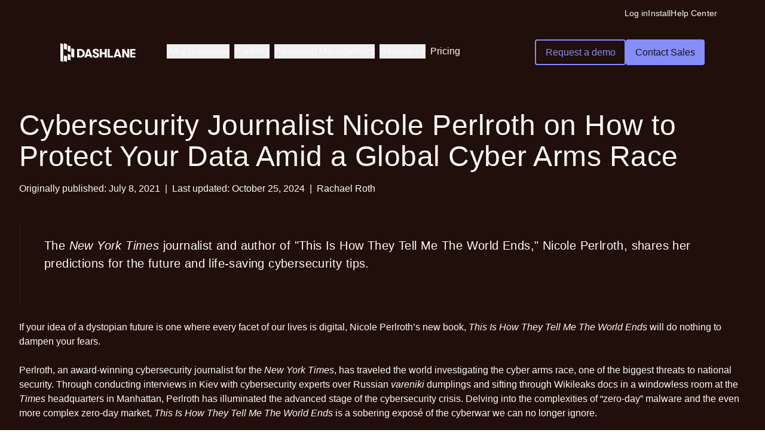

--- FILE ---
content_type: text/html; charset=utf-8
request_url: https://www.dashlane.com/blog/nicole-perlroth
body_size: 53320
content:
<!DOCTYPE html><html class="scroll-pt-[132px] scroll-smooth" data-mode="dark" lang="en"><head><meta charSet="utf-8"/><meta name="viewport" content="width=device-width"/><link rel="preconnect" href="https://dev.visualwebsiteoptimizer.com"/><title>Cybersecurity Journalist Nicole Perlroth on How to Protect Your Data Amid a Global Cyber Arms Race | Dashlane</title><meta name="description" content="The New York Times journalist and author of &quot;This Is How They Tell Me The World Ends&quot; shares her predictions for the future and life-saving cybersecurity tips."/><meta property="og:locale" content="en_US"/><meta property="og:type" content="article"/><meta property="og:title" content="Cybersecurity Journalist Nicole Perlroth on How to Protect Your Data Amid a Global Cyber Arms Race | Dashlane"/><meta property="og:description" content="The New York Times journalist and author of &quot;This Is How They Tell Me The World Ends&quot; shares her predictions for the future and life-saving cybersecurity tips."/><meta property="og:url" content="https://www.dashlane.com/blog/nicole-perlroth/"/><meta property="og:site_name" content="Dashlane"/><meta property="article:publisher" content="https://www.facebook.com/GetDashlane/"/><meta property="article:published_time" content="2021-07-08T16:26:32+00:00"/><meta property="article:modified_time" content="2024-10-25T13:12:46+00:00"/><meta property="og:image" content="https://www.dashlane.com/uploads/2021/07/Nicole-Perlroth-by-Christian-Hogstedt-crop2-750x693.webp"/><meta name="author" content="Rachael Roth"/><meta name="twitter:card" content="summary_large_image"/><meta name="twitter:creator" content="@dashlane"/><meta name="twitter:site" content="@dashlane"/><meta name="twitter:label1" content="Written by"/><meta name="twitter:data1" content="Rachael Roth"/><meta name="twitter:label2" content="Est. reading time"/><meta name="twitter:data2" content="6 minutes"/><link rel="canonical" href="https://www.dashlane.com/blog/nicole-perlroth/"/><meta name="apple-itunes-app" content="app-id=517914548, app-argument=https://www.dashlane.com/blog/nicole-perlroth/"/><meta name="zd-site-verification" content="edx429f1biqfvjh7kz0w"/><meta name="next-head-count" content="28"/><link rel="shortcut icon" type="image/png" href="/dashlane-favicon.png"/><link rel="preload" href="/fonts/SaansLight.woff2" as="font" type="font/woff2" crossorigin="anonymous"/><link rel="preload" href="/fonts/SaansRegular.woff2" as="font" type="font/woff2" crossorigin="anonymous"/><link href="/fonts/SaansMedium.woff2" type="font/woff2" crossorigin="anonymous"/><link href="/fonts/SaansBold.woff2" type="font/woff2" crossorigin="anonymous"/><link href="/fonts/SaansHeavy.woff2" type="font/woff2" crossorigin="anonymous"/><link rel="preconnect" href="https://dev.visualwebsiteoptimizer.com"/><link rel="preload" href="/_next/static/css/a58fd605985e8db9.css" as="style"/><link rel="stylesheet" href="/_next/static/css/a58fd605985e8db9.css" data-n-g=""/><noscript data-n-css=""></noscript><script defer="" nomodule="" src="/_next/static/chunks/polyfills-c67a75d1b6f99dc8.js"></script><script src="/_next/static/chunks/webpack-3d342f2c43a6cb93.js" defer=""></script><script src="/_next/static/chunks/framework-5e1bfd04a9e63154.js" defer=""></script><script src="/_next/static/chunks/main-289b06f234e06353.js" defer=""></script><script src="/_next/static/chunks/pages/_app-2222e8457485cd69.js" defer=""></script><script src="/_next/static/chunks/pages/%5B...wordpressNode%5D-61476dae28356079.js" defer=""></script><script src="/_next/static/R_IkQ7vMQwly6RqgKZagT/_buildManifest.js" defer=""></script><script src="/_next/static/R_IkQ7vMQwly6RqgKZagT/_ssgManifest.js" defer=""></script><style data-href="https://fonts.googleapis.com/css2?family=Public+Sans:wght@400;600;700&display=swap">@font-face{font-family:'Public Sans';font-style:normal;font-weight:400;font-display:swap;src:url(https://fonts.gstatic.com/l/font?kit=ijwGs572Xtc6ZYQws9YVwllKVG8qX1oyOymuFpm5wA&skey=d896b51311bb3f4e&v=v21) format('woff')}@font-face{font-family:'Public Sans';font-style:normal;font-weight:600;font-display:swap;src:url(https://fonts.gstatic.com/l/font?kit=ijwGs572Xtc6ZYQws9YVwllKVG8qX1oyOymuyJ65wA&skey=d896b51311bb3f4e&v=v21) format('woff')}@font-face{font-family:'Public Sans';font-style:normal;font-weight:700;font-display:swap;src:url(https://fonts.gstatic.com/l/font?kit=ijwGs572Xtc6ZYQws9YVwllKVG8qX1oyOymu8Z65wA&skey=d896b51311bb3f4e&v=v21) format('woff')}@font-face{font-family:'Public Sans';font-style:normal;font-weight:400;font-display:swap;src:url(https://fonts.gstatic.com/s/publicsans/v21/ijwRs572Xtc6ZYQws9YVwnNJfJ7QwOk1Fig.woff2) format('woff2');unicode-range:U+0102-0103,U+0110-0111,U+0128-0129,U+0168-0169,U+01A0-01A1,U+01AF-01B0,U+0300-0301,U+0303-0304,U+0308-0309,U+0323,U+0329,U+1EA0-1EF9,U+20AB}@font-face{font-family:'Public Sans';font-style:normal;font-weight:400;font-display:swap;src:url(https://fonts.gstatic.com/s/publicsans/v21/ijwRs572Xtc6ZYQws9YVwnNIfJ7QwOk1Fig.woff2) format('woff2');unicode-range:U+0100-02BA,U+02BD-02C5,U+02C7-02CC,U+02CE-02D7,U+02DD-02FF,U+0304,U+0308,U+0329,U+1D00-1DBF,U+1E00-1E9F,U+1EF2-1EFF,U+2020,U+20A0-20AB,U+20AD-20C0,U+2113,U+2C60-2C7F,U+A720-A7FF}@font-face{font-family:'Public Sans';font-style:normal;font-weight:400;font-display:swap;src:url(https://fonts.gstatic.com/s/publicsans/v21/ijwRs572Xtc6ZYQws9YVwnNGfJ7QwOk1.woff2) format('woff2');unicode-range:U+0000-00FF,U+0131,U+0152-0153,U+02BB-02BC,U+02C6,U+02DA,U+02DC,U+0304,U+0308,U+0329,U+2000-206F,U+20AC,U+2122,U+2191,U+2193,U+2212,U+2215,U+FEFF,U+FFFD}@font-face{font-family:'Public Sans';font-style:normal;font-weight:600;font-display:swap;src:url(https://fonts.gstatic.com/s/publicsans/v21/ijwRs572Xtc6ZYQws9YVwnNJfJ7QwOk1Fig.woff2) format('woff2');unicode-range:U+0102-0103,U+0110-0111,U+0128-0129,U+0168-0169,U+01A0-01A1,U+01AF-01B0,U+0300-0301,U+0303-0304,U+0308-0309,U+0323,U+0329,U+1EA0-1EF9,U+20AB}@font-face{font-family:'Public Sans';font-style:normal;font-weight:600;font-display:swap;src:url(https://fonts.gstatic.com/s/publicsans/v21/ijwRs572Xtc6ZYQws9YVwnNIfJ7QwOk1Fig.woff2) format('woff2');unicode-range:U+0100-02BA,U+02BD-02C5,U+02C7-02CC,U+02CE-02D7,U+02DD-02FF,U+0304,U+0308,U+0329,U+1D00-1DBF,U+1E00-1E9F,U+1EF2-1EFF,U+2020,U+20A0-20AB,U+20AD-20C0,U+2113,U+2C60-2C7F,U+A720-A7FF}@font-face{font-family:'Public Sans';font-style:normal;font-weight:600;font-display:swap;src:url(https://fonts.gstatic.com/s/publicsans/v21/ijwRs572Xtc6ZYQws9YVwnNGfJ7QwOk1.woff2) format('woff2');unicode-range:U+0000-00FF,U+0131,U+0152-0153,U+02BB-02BC,U+02C6,U+02DA,U+02DC,U+0304,U+0308,U+0329,U+2000-206F,U+20AC,U+2122,U+2191,U+2193,U+2212,U+2215,U+FEFF,U+FFFD}@font-face{font-family:'Public Sans';font-style:normal;font-weight:700;font-display:swap;src:url(https://fonts.gstatic.com/s/publicsans/v21/ijwRs572Xtc6ZYQws9YVwnNJfJ7QwOk1Fig.woff2) format('woff2');unicode-range:U+0102-0103,U+0110-0111,U+0128-0129,U+0168-0169,U+01A0-01A1,U+01AF-01B0,U+0300-0301,U+0303-0304,U+0308-0309,U+0323,U+0329,U+1EA0-1EF9,U+20AB}@font-face{font-family:'Public Sans';font-style:normal;font-weight:700;font-display:swap;src:url(https://fonts.gstatic.com/s/publicsans/v21/ijwRs572Xtc6ZYQws9YVwnNIfJ7QwOk1Fig.woff2) format('woff2');unicode-range:U+0100-02BA,U+02BD-02C5,U+02C7-02CC,U+02CE-02D7,U+02DD-02FF,U+0304,U+0308,U+0329,U+1D00-1DBF,U+1E00-1E9F,U+1EF2-1EFF,U+2020,U+20A0-20AB,U+20AD-20C0,U+2113,U+2C60-2C7F,U+A720-A7FF}@font-face{font-family:'Public Sans';font-style:normal;font-weight:700;font-display:swap;src:url(https://fonts.gstatic.com/s/publicsans/v21/ijwRs572Xtc6ZYQws9YVwnNGfJ7QwOk1.woff2) format('woff2');unicode-range:U+0000-00FF,U+0131,U+0152-0153,U+02BB-02BC,U+02C6,U+02DA,U+02DC,U+0304,U+0308,U+0329,U+2000-206F,U+20AC,U+2122,U+2191,U+2193,U+2212,U+2215,U+FEFF,U+FFFD}</style></head><body><div id="__next"><div data-mode="dark"><header class="text-wk-primary-text bg-wk-primary-background pb-wk-space-80 md:pb-wk-space-120 xl:bg-wk-primary-background"><div class="fixed top-0 left-0 right-0 z-40"><div class="hidden xl:flex flex-col xl:flex-row w-full justify-end items-center gap-wk-space-24 xl:px-wk-space-80 xl:pt-wk-space-12 transition-opacity duration-300"><div class="wk-text-sm text-wk-primary-text hover:text-wk-primary-link cursor-pointer mr-auto xl:mr-0"></div><div class="wk-text-sm text-wk-primary-text hover:text-wk-primary-link cursor-pointer mr-auto xl:mr-0" data-item="global-nav-top-bar-login"><a href="https://universal.dashlane.com/" class="wk-text-sm text-wk-primary-text hover:text-wk-primary-link cursor-pointer mr-auto xl:mr-0" data-item="global-nav-top-bar-login">Log in</a></div><div class="wk-text-sm text-wk-primary-text hover:text-wk-primary-link cursor-pointer mr-auto xl:mr-0" data-item="global-nav-top-bar-install"><a href="https://www.dashlane.com/download" class="wk-text-sm text-wk-primary-text hover:text-wk-primary-link cursor-pointer mr-auto xl:mr-0" data-item="global-nav-top-bar-install">Install</a></div><div class="wk-text-sm text-wk-primary-text hover:text-wk-primary-link cursor-pointer mr-auto xl:mr-0" data-item="global-nav-top-bar-help-center"><a href="https://support.dashlane.com/hc" class="wk-text-sm text-wk-primary-text hover:text-wk-primary-link cursor-pointer mr-auto xl:mr-0" data-item="global-nav-top-bar-help-center">Help Center</a></div></div><div class="px-wk-space-20 xl:px-wk-space-80 xl:pt-wk-space-16 py-wk-space-16 xl:py-wk-space-32"><div class="relative duration-300 w-full rounded-wk-radius-sm transition-[padding,background-color] duration-300 xl:border  hover:xl:border-wk-secondary-ui hover:xl:bg-wk-primary-nav-background  hover:xl:backdrop-blur-sm xl:px-wk-space-20 xl:py-wk-space-16 xl:border-transparent"><div class="flex w-full"><a class="mr-3 inline-flex items-center focus:outline-1 focus:outline-blue-8 md:mr-12" href="/"><svg width="126" height="32" viewBox="0 0 126 32" fill="none" xmlns="http://www.w3.org/2000/svg" class="text-wk-primary-text"><path d="M40.0665 13.611C39.4692 12.5295 38.6079 11.6659 37.4826 11.0203C36.3573 10.3748 35.0374 10.0508 33.5241 10.0508H28.0229V24.3309H33.5241C35.0374 24.3309 36.3573 24.0117 37.4826 23.3721C38.6079 22.7325 39.4692 21.8689 40.0665 20.7814C40.6638 19.694 40.9619 18.4969 40.9619 17.1915C40.9619 15.886 40.6626 14.6925 40.0665 13.611ZM37.0033 19.3533C36.6834 20.0203 36.2016 20.5539 35.5556 20.9553C34.9097 21.3567 34.1287 21.5568 33.2114 21.5568H31.3988V12.8261H33.2114C34.1287 12.8261 34.9097 13.0274 35.5556 13.4276C36.2016 13.829 36.6846 14.3626 37.0033 15.0284C37.3232 15.6954 37.4826 16.416 37.4826 17.1915C37.4826 17.9669 37.3232 18.6875 37.0033 19.3533Z" fill="currentColor"></path><path d="M61.8607 16.3159L59.4434 15.3773C58.7208 15.0915 58.2075 14.8092 57.9021 14.5304C57.5968 14.2517 57.4435 13.9146 57.4435 13.5204C57.4435 13.0856 57.5992 12.7426 57.9118 12.4901C58.2245 12.2388 58.6515 12.1125 59.1928 12.1125C59.8461 12.1125 60.3461 12.2888 60.6928 12.6425C61.0395 12.9963 61.2135 13.5061 61.2135 14.1731H64.5893C64.5893 13.2619 64.3667 12.4663 63.9227 11.7861C63.4774 11.106 62.8533 10.5795 62.048 10.2055C61.2427 9.83153 60.3108 9.64453 59.2561 9.64453C58.2014 9.64453 57.3011 9.81843 56.5165 10.165C55.7318 10.5117 55.1272 11.0012 54.7039 11.6337C54.2805 12.2662 54.0689 12.9975 54.0689 13.8265C54.0689 14.752 54.3195 15.5441 54.8194 16.2028C55.3194 16.8626 56.0554 17.3688 57.0274 17.7226L59.6527 18.7219C60.3193 18.9804 60.7816 19.2425 61.0383 19.5081C61.295 19.7737 61.4239 20.1239 61.4239 20.5586C61.4239 21.0625 61.2536 21.4496 60.913 21.7211C60.5724 21.9927 60.0894 22.1297 59.4653 22.1297C58.7293 22.1297 58.1491 21.9117 57.7257 21.477C57.3024 21.0422 57.0907 20.4359 57.0907 19.6617H53.7148C53.7148 21.2661 54.2221 22.5144 55.2355 23.4054C56.2489 24.2963 57.6527 24.7418 59.4447 24.7418C60.514 24.7418 61.4519 24.5619 62.2572 24.201C63.0626 23.8413 63.6879 23.3267 64.1319 22.6609C64.5759 21.9951 64.7986 21.2197 64.7986 20.3347C64.7986 19.3687 64.5589 18.5528 64.0796 17.887C63.6003 17.2211 62.8606 16.6971 61.8607 16.3159Z" fill="currentColor"></path><path d="M74.3358 15.826H69.2933V10.0527H65.9175V24.3329H69.2933V18.6608H74.3358V24.3329H77.7116V10.0527H74.3358V15.826Z" fill="currentColor"></path><path d="M82.5863 10.0527H79.2117V24.3329H88.0047V21.3956H82.5863V10.0527Z" fill="currentColor"></path><path d="M111.924 19.2933L106.86 10.0527H103.402V24.3329H106.63V15.0911L111.694 24.3329H115.153V10.0527H111.924V19.2933Z" fill="currentColor"></path><path d="M125.55 12.7041V10.0527H116.633V24.3329H125.55V21.6803H120.008V18.5394H125.55V15.9475H120.008V12.7041H125.55Z" fill="currentColor"></path><path d="M45.1918 10.0527L40.2539 24.3329H43.8171L44.4752 22.0555H49.3267L49.9848 24.3329H53.548L48.5883 10.0527H45.1918ZM45.2234 19.4648L46.8998 13.663L48.5761 19.4648H45.2222H45.2234Z" fill="currentColor"></path><path d="M93.8378 10.0527L88.8999 24.3329H92.4631L93.1212 22.0555H97.9727L98.6308 24.3329H102.194L97.2343 10.0527H93.8378ZM93.8694 19.4648L95.5457 13.663L97.2221 19.4648H93.8682H93.8694Z" fill="currentColor"></path><path d="M10.9597 22.4773C10.9597 22.2883 10.7667 22.0994 10.4958 22.0237L7.24875 20.8516C6.70442 20.6245 6.08887 20.8892 6.08887 21.2684V29.7723C6.08887 29.9619 6.28187 30.189 6.47488 30.2647L9.79987 31.4367C10.3028 31.6257 10.9597 31.361 10.9597 30.9443V22.4779V22.4773Z" fill="currentColor"></path><path d="M17.0479 20.0935C17.0479 19.9046 16.8549 19.7156 16.5839 19.6399L13.3369 18.4679C12.7926 18.2407 12.177 18.5054 12.177 18.8846V27.3885C12.177 27.5781 12.37 27.8052 12.563 27.8809L15.888 29.0529C16.3909 29.2419 17.0479 28.9772 17.0479 28.5605V20.0941V20.0935Z" fill="currentColor"></path><path d="M10.9597 2.20975C10.9597 2.02077 10.7667 1.83179 10.4958 1.75608L7.24875 0.584071C6.70442 0.356942 6.08887 0.621628 6.08887 1.00077V9.50471C6.08887 9.69428 6.28187 9.92141 6.47488 9.99712L9.79987 11.1691C10.3028 11.3581 10.9597 11.0934 10.9597 10.6767V2.20975Z" fill="currentColor"></path><path d="M17.0479 5.78689C17.0479 5.59792 16.8549 5.40894 16.5839 5.33323L13.3369 4.16122C12.7926 3.93409 12.177 4.19878 12.177 4.57792V13.0819C12.177 13.2714 12.37 13.4986 12.563 13.5743L15.888 14.7463C16.3909 14.9353 17.0479 14.6706 17.0479 14.2539V5.78689Z" fill="currentColor"></path><path d="M23.1368 10.5564C23.1368 10.3674 22.9437 10.1785 22.6728 10.1028L19.4258 8.93075C18.8814 8.70362 18.2659 8.96831 18.2659 9.34745V22.6205C18.2659 22.8101 18.4589 23.0372 18.6519 23.1129L21.9769 24.2849C22.4798 24.4739 23.1368 24.2092 23.1368 23.7925V10.5564Z" fill="currentColor"></path><path d="M4.87088 2.21034C4.87088 2.02137 4.67787 1.83179 4.40693 1.75608L1.15988 0.584071C0.618601 0.356942 0 0.621628 0 1.00077V29.7741C0 29.963 0.193007 30.1902 0.386625 30.2659L3.711 31.4379C4.21392 31.6269 4.87088 31.3622 4.87088 30.9455V2.21034Z" fill="currentColor"></path></svg></a><nav role="navigation" class="hidden flex-1 items-center xl:flex"><ul class="flex h-full w-full items-center justify-start gap-wk-space-40"><li class="flex flex-col px-1 cursor-pointer border-b-2 border-transparent [&amp;&gt;span]:hover:w-full"><div class="relative" data-headlessui-state=""><button class="inline-flex items-center focus:outline-none" id="headlessui-menu-button-:R15jkd6:" type="button" aria-haspopup="menu" aria-expanded="false" data-headlessui-state="">Why Dashlane</button></div><span class="duration-250 h-[2px] w-0 bg-wk-indigo-100 transition-all ease-out"></span></li><li class="flex flex-col px-1 cursor-pointer border-b-2 border-transparent [&amp;&gt;span]:hover:w-full"><div class="relative" data-headlessui-state=""><button class="inline-flex items-center focus:outline-none" id="headlessui-menu-button-:R19jkd6:" type="button" aria-haspopup="menu" aria-expanded="false" data-headlessui-state="">Platform</button></div><span class="duration-250 h-[2px] w-0 bg-wk-indigo-100 transition-all ease-out"></span></li><li class="flex flex-col px-1 cursor-pointer border-b-2 border-transparent [&amp;&gt;span]:hover:w-full"><div class="relative" data-headlessui-state=""><button class="inline-flex items-center focus:outline-none" id="headlessui-menu-button-:R1djkd6:" type="button" aria-haspopup="menu" aria-expanded="false" data-headlessui-state="">Password Management</button></div><span class="duration-250 h-[2px] w-0 bg-wk-indigo-100 transition-all ease-out"></span></li><li class="flex flex-col px-1 cursor-pointer border-b-2 border-transparent [&amp;&gt;span]:hover:w-full"><div class="relative" data-headlessui-state=""><button class="inline-flex items-center focus:outline-none" id="headlessui-menu-button-:R1hjkd6:" type="button" aria-haspopup="menu" aria-expanded="false" data-headlessui-state="">Resources</button></div><span class="duration-250 h-[2px] w-0 bg-wk-indigo-100 transition-all ease-out"></span></li><li class="flex flex-col px-1 cursor-pointer border-b-2 border-transparent [&amp;&gt;span]:hover:w-full"><a target="_self" data-item="global-nav-pricing" href="https://www.dashlane.com/pricing">Pricing</a><span class="duration-250 h-[2px] w-0 bg-wk-indigo-100 transition-all ease-out"></span></li></ul></nav><div class="ms-auto flex grow items-center justify-end space-x-2 xl:grow-0"><div class="flex flex-col justify-end md:flex md:flex-row gap-4"><a target="_self" rel="" class="hover:no-underline font-medium transition-colors duration-150 flex gap-wk-spacing-xs items-center justify-center px-wk-spacing-base py-wk-spacing-sm rounded-wk-radius-xs bg-transparent border-[1.5px] border-wk-indigo-secondary-border hover:border-wk-indigo-secondary-hover-border hover:bg-wk-indigo-secondary-hover-color active:border-wk-indigo-secondary-active-border text-wk-indigo-secondary-text hover:text-wk-indigo-secondary-hover-text active:text-wk-indigo-secondary-active-text hidden xl:flex" data-item="global-nav-secondary-cta" href="https://www.dashlane.com/business-password-manager/request-demo"><span class="inline-block" data-item="global-nav-secondary-cta">Request a demo</span></a><a target="_self" rel="" class="hover:no-underline font-medium transition-colors duration-150 flex gap-wk-spacing-xs items-center justify-center px-wk-spacing-base py-wk-spacing-sm rounded-wk-radius-xs bg-wk-primary-button-bg-color text-wk-night-owl hover:bg-wk-primary-button-hover-bg-color active:bg-wk-primary-button-hover-bg-color hidden xl:flex" data-item="global-nav-primary-cta" href="https://www.dashlane.com/business-password-manager/enterprise"><span class="inline-block" data-item="global-nav-primary-cta">Contact Sales</span></a></div><nav role="navigation" class="flex items-center xl:hidden"><div class="z-50 xl:hidden"><div data-headlessui-state=""><div><button data-cy="mobile-menu-button" class="inline-flex items-center justify-center text-wk-primary-text hover:text-wk-primary-emphasized-text-v1" id="headlessui-menu-button-:Rqrkd6:" type="button" aria-haspopup="menu" aria-expanded="false" data-headlessui-state=""><span class="sr-only">Open menu</span><svg xmlns="http://www.w3.org/2000/svg" viewBox="0 0 20 20" fill="currentColor" aria-hidden="true" data-slot="icon" width="24" height="24"><path fill-rule="evenodd" d="M2 4.75A.75.75 0 0 1 2.75 4h14.5a.75.75 0 0 1 0 1.5H2.75A.75.75 0 0 1 2 4.75ZM2 10a.75.75 0 0 1 .75-.75h14.5a.75.75 0 0 1 0 1.5H2.75A.75.75 0 0 1 2 10Zm0 5.25a.75.75 0 0 1 .75-.75h14.5a.75.75 0 0 1 0 1.5H2.75a.75.75 0 0 1-.75-.75Z" clip-rule="evenodd"></path></svg></button></div></div></div></nav></div></div><div class="opacity-0 w-full flex justify-center items-start transition-all duration-500 ease-in-out" style="display:block"><div data-headlessui-state=""><div class="h-full w-full"><ul id="headlessui-menu-items-:R5kd6:" role="menu" tabindex="0" data-headlessui-state=""><div class="flex w-full justify-center gap-wk-space-56"></div></ul></div></div></div></div></div></div></header></div><main id="main-content" tabindex="-1" class="flex flex-col bg-wk-primary-background"><article class="mx-auto flex w-full max-w-7xl flex-col px-4 md:px-8 bg-wk-primary-background"><div class="mb-4 mt-8 md:mb-8 md:mt-16"><h1 class="wk-h3">Cybersecurity Journalist Nicole Perlroth on How to Protect Your Data Amid a Global Cyber Arms Race</h1><div class="mt-4"><span class="mr-1 inline-block">Originally published:</span><time dateTime="2021-07-08T12:26:32">July 8, 2021</time><span class="mx-2 inline-block">|</span><span class="mr-1 inline-block">Last updated:</span><time dateTime="2024-10-25T09:12:46">October 25, 2024</time><span class="mx-2 inline-block">|</span><span><a href="/blog/author/rroth">Rachael Roth</a></span></div></div><figure class="my-3 border-dashgreen-text px-10 py-6 border-l-2 text-wk-primary-text is-style-large"><blockquote class="mb-8 wk-text-xl"><p>The <em>New York Times </em>journalist and author of "This Is How They Tell Me The World Ends," Nicole Perlroth, shares her predictions for the future and life-saving cybersecurity tips. </p></blockquote></figure><p class="my-3 max-w-7xl">If your idea of a dystopian future is one where every facet of our lives is digital, Nicole Perlroth’s new book, <em>This Is How They Tell Me The World Ends</em> will do nothing to dampen your fears. </p><p class="my-3 max-w-7xl">Perlroth, an award-winning cybersecurity journalist for the <em>New York Times</em>, has traveled the world investigating the cyber arms race, one of the biggest threats to national security. Through conducting interviews in Kiev with cybersecurity experts over Russian <em>vareniki</em> dumplings and sifting through Wikileaks docs in a windowless room at the <em>Times</em> headquarters in Manhattan, Perlroth has illuminated the advanced stage of the cybersecurity crisis. Delving into the complexities of “zero-day” malware and the even more complex zero-day market, <em><a href="https://www.bloomsbury.com/us/this-is-how-they-tell-me-the-world-ends-9781635576061/" target="_blank" rel="noreferrer noopener">This Is How They Tell Me The World Ends</a></em><a href="https://www.bloomsbury.com/us/this-is-how-they-tell-me-the-world-ends-9781635576061/" target="_blank" rel="noreferrer noopener"> </a>is a sobering exposé of the cyberwar we can no longer ignore. </p><p class="my-3 max-w-7xl">On the heels of her book tour, we asked Perlroth how to conscientiously navigate our cyber-vulnerable world. </p><section class="flex items-center justify-center mx-auto max-w-7xl px-8"><div class="flex w-full gap-8 flex-col md:flex-row"><div class="flex w-full flex-col md:w-2/3"><div id="h-what-steps-did-you-take-to-protect-yourself-and-your-data-when-it-became-widely-known-that-you-were-a-journalist-covering-the-zero-day-market" class="mb-2 mt-4 self-start max-w-7xl"><h4 class="wk-h6">What steps did you take to protect yourself and your data when it became widely known that you were a journalist covering the zero-day market?</h4></div><p class="my-3 max-w-7xl"><strong>Nicole Perlroth:</strong> My advice to everyone is: You can&#x27;t protect everything, so think about what your crown jewels are and protect them with your life. For me, that&#x27;s my sources. Without them, I can&#x27;t do my job. At worst, they might be picked up and prosecuted for sharing confidential, or classified, information with me. In some cases, they might be picked up and prosecuted because of the mere suspicion that they&#x27;ve spoken to me. So while I can&#x27;t protect everything, I can do everything in my power to protect them; this means taking our most sensitive conversations—in some cases all communications—offline. That means going to extremes like meeting in person, without devices, or without even driving or Ubering to the meeting place, since the GPS in our apps, phones, and cars can be tracked. That&#x27;s why you saw Chinese APTs (nation-state hackers) target the travel and hospitality industries, airlines and hotels like Marriott. The goal was to cross-match the travel of Chinese citizens with American government workers to root out spies and double agents. I&#x27;ve covered enough of those breaches that I know these are not hypothetical threats. </p></div><div class="flex w-full flex-col md:w-1/3"><figure class="my-6"><img alt="" id="96569" loading="lazy" width="1024" height="576" decoding="async" data-nimg="1" class="" style="color:transparent" srcSet="/_next/image?url=https%3A%2F%2Fripleyprd.wpenginepowered.com%2Fwp-content%2Fuploads%2F2021%2F07%2FNicole-Perlroth-by-Christian-Hogstedt-crop2-750x693.webp&amp;w=1080&amp;q=75 1x, /_next/image?url=https%3A%2F%2Fripleyprd.wpenginepowered.com%2Fwp-content%2Fuploads%2F2021%2F07%2FNicole-Perlroth-by-Christian-Hogstedt-crop2-750x693.webp&amp;w=2048&amp;q=75 2x" src="/_next/image?url=https%3A%2F%2Fripleyprd.wpenginepowered.com%2Fwp-content%2Fuploads%2F2021%2F07%2FNicole-Perlroth-by-Christian-Hogstedt-crop2-750x693.webp&amp;w=2048&amp;q=75"/><div class="wk-text-xs pt-4 text-center"><span>Author and journalist Nicole Perlroth. <br>Photo: Christian Högstedt</span></div></figure></div></div></section><p class="my-3 max-w-7xl">Unfortunately, the pandemic made in-person meetings that much more difficult. When an in-person meeting can&#x27;t be accommodated, I&#x27;ve turned to encrypted messaging apps like Signal. But even that is not enough to avoid a keystroke logger tracking everything I type, so I am hyper-vigilant about protecting my devices. That means updating my software as soon as updates become available, turning on multi-factor authentication whenever possible, using long, different passwords for different sites, and never clicking on any links or attachments until I have confirmed directly with the sender that they sent me the message. A helpful acronym I heard recently for this is: EMAIL. It stands for Examine Messenger and Inspect Link. Easy to remember.</p><div id="[base64]" class="mb-2 mt-4 self-start max-w-7xl"><h4 class="wk-h6">Knowing the vulnerabilities of a nation that depends on the Internet of Things, do you see a future where we scale back and revert to analog for some services? Or is increased cybersecurity our only hope?</h4></div><p class="my-3 max-w-7xl"><strong>Nicole Perlroth: </strong>I do think we are headed to a place where we will be pulling our most critical systems—the chemical controls at a water treatment plant for instance—offline. But that&#x27;s not a scalable solution. In the meantime, we need to stop baking vulnerable, buggy software into safety-critical systems like the power grid, nuclear plants, water and wastewater treatment facilities, and food production. Windows and Linux were designed for desktop computers. They were never designed to run our power grid and weapons systems. In the future, I think we&#x27;ll get to a place where we will only use stripped-down, vetted software for these safety-critical systems. But we&#x27;re in for a lot of short-term pain before we get there. </p><div id="h-what-is-one-way-the-daily-internet-user-can-combat-misinformation-campaigns-that-run-rampant-on-social-media-before-elections" class="mb-2 mt-4 self-start max-w-7xl"><h4 class="wk-h6">What is one way the daily internet user can combat misinformation campaigns that run rampant on social media before elections? </h4></div><p class="my-3 max-w-7xl"><strong>Nicole Perlroth: </strong>I think the <a href="https://www.cisa.gov/rumorcontrol" target="_blank" rel="noreferrer noopener">&quot;Rumor Control&quot; page</a> that CISA, the cybersecurity agency at DHS, created ahead of 2020 was a terrific start. We need more of that. </p><div id="h-are-there-tech-companies-or-organizations-that-you-do-implicitly-trust-with-your-data" class="mb-2 mt-4 self-start max-w-7xl"><h4 class="wk-h6">Are there tech companies or organizations that you do implicitly trust with your data? </h4></div><p class="my-3 max-w-7xl"><strong>Nicole Perlroth: </strong>I trust companies like Green Hill Software, which fit the description I laid out above. The first system that used Green Hill&#x27;s operating system was the B1B intercontinental missile delivery system. With that end user in mind, they knew they had to design software that could not afford a single error, or bug, that could be exploited by the enemy. They wrote and vetted their software accordingly. That is the only kind of software that we should be baking into other weapon systems, but also into self-driving cars, the grid, etc. </p><div id="[base64]" class="mb-2 mt-4 self-start max-w-7xl"><h4 class="wk-h6">In a recent interview you did with former White House Chief of Staff Leon Panetta for the <em>Times</em>, you quote him as saying, “It’s like there’s a fire and you’re ringing a bell, but the fire department doesn’t show.” Whether it’s corporations, individuals, or national intelligence, who needs to be listening more carefully to these alarm bells and answering the call?</h4></div><p class="my-3 max-w-7xl"><strong>Nicole Perlroth: </strong>This applies to every level of society. Government needs to develop policies that prioritize our cyber defense. They need to break down the silos that impede cyber collaboration among intelligence and law enforcement agencies. Businesses need to do the same. They cannot continue to allow themselves to be so easily hacked via <a href="https://www.dashlane.com/blog/dont-take-the-bait-password-managers-can-help-shield-you-from-phishing-attacks" target="_blank" rel="noreferrer noopener">phishing campaigns</a>, <a href="https://www.dashlane.com/blog/recent-wave-cyberattacks-2021" target="_blank" rel="noreferrer noopener">stolen passwords</a>, <a href="https://www.dashlane.com/blog/what-businesses-can-learn-from-the-solarwinds-hack" target="_blank" rel="noreferrer noopener">outdated software</a>, and a lack of <a href="https://www.dashlane.com/blog/what-the-hack-2fa/" target="_blank" rel="noreferrer noopener">multi-factor authentication</a>. They need to invest in the tools, people, and culture of cybersecurity awareness. Individuals also need to understand that they are not only responsible for their own cybersecurity, but that of their employers, friends, and family. They say security is only as good as the weakest link and individuals—us—continue to be the weakest link. We need to build cyber awareness into public education from the bottom up, the same way the United States did[with the dangers of drug use] with &quot;DARE&quot; in the 1980s and 1990s, nuclear drills during the Cold War, and earthquake and fire drills today. That is the only way we are going to get to where we need to be as a nation prepared to withstand the next era of non-stop cyberattacks. </p><div class="mb-2 mt-4 self-start max-w-7xl"><h4 class="wk-h6">Want to hear more from Nicole Perlroth? Watch our fascinating fireside chat between Nicole Perlroth and Dashlane CEO JD Sherman for free <a href="https://go.dashlane.com/Nicole-Perlroth-Webinar-v_1.html" target="_blank" rel="noreferrer noopener">by clicking here</a>. Nicole Perlroth’s book, <em><a href="https://www.bloomsbury.com/us/this-is-how-they-tell-me-the-world-ends-9781635576061/" target="_blank" rel="noreferrer noopener">This Is How They Tell Me the World Ends</a>, </em>is out now. </h4></div><section class="flex items-center justify-center mx-auto max-w-7xl px-8"><div class="flex w-full gap-8 flex-col md:flex-row"><div class="flex w-full flex-col"><div class="flex gap-4 px-8 py-4 my-3 flex-nowrap flex-col items-start justify-start w-full mx-auto max-w-7xl word-definition" style="background-color:#ffe5de"><div class="mb-2 mt-4 self-start max-w-7xl"><h2 class="wk-h4">Want to learn more about Dashlane?</h2></div><p class="my-3 max-w-7xl">For more information on Dashlane, check out our <a href="https://www.dashlane.com/business-password-manager">business page</a> or <a href="https://www.dashlane.com/business-password-manager/try">get started with a trial</a>.  </p></div></div></div></section><div class=""><div class="mx-auto flex flex-col mx-auto w-full max-w-4xl"><div class="grid grid-cols-1 items-center justify-center gap-4 py-16 md:grid-cols-2"><p class="max-w-md wk-h5">Sign up to receive news and updates about Dashlane</p><form class="md:mx-auto" novalidate="" data-form-type="newsletter"><div class="wrap flex flex-col gap-2 md:flex-row md:gap-4 lg:max-w-md"><div class="flex-1"><input type="email" data-form-type="email" data-cy="sign-up-input" placeholder="Enter email address" name="Email" class="text-center md:text-left h-full w-full rounded-wk-radius-xs border border-solid border-wk-primary-ui px-4 py-3 leading-tight focus:outline-none bg-transparent text-wk-primary-text border-wk-primary-ui focus:border-wk-primary-ui"/></div><button data-cy="sign-up-button" type="submit" class="flex items-center justify-center transition-colors duration-150 font-medium text-wk-aquamarine-primary-text px-wk-spacing-base py-wk-spacing-sm rounded-wk-radius-xs bg-wk-aquamarine-primary-bg text-wk-aquamarine-primary-text hover:bg-wk-aquamarine-primary-hover-bg hover:text-wk-aquamarine-primary-hover-text active:bg-wk-aquamarine-primary-active-bg active:text-wk-aquamarine-primary-active-text"><div class="flex items-center justify-center"><span class="false">Submit</span></div></button></div></form><form id="mktoForm_1947" class="hidden"></form></div></div></div><div class="my-5 flex flex-wrap justify-center"><a class="wk-caption-sm m-2 rounded-wk-radius-xs border-2 border-solid border-wk-primary-ui bg-wk-primary-tag-bg-color p-2 text-wk-primary-tag-text hover:no-underline" href="https://ripleyprd.wpenginepowered.com/blog/tag/cybersecurity/">cybersecurity</a><a class="wk-caption-sm m-2 rounded-wk-radius-xs border-2 border-solid border-wk-primary-ui bg-wk-primary-tag-bg-color p-2 text-wk-primary-tag-text hover:no-underline" href="https://ripleyprd.wpenginepowered.com/blog/tag/internet-of-things/">Internet of Things</a><a class="wk-caption-sm m-2 rounded-wk-radius-xs border-2 border-solid border-wk-primary-ui bg-wk-primary-tag-bg-color p-2 text-wk-primary-tag-text hover:no-underline" href="https://ripleyprd.wpenginepowered.com/blog/tag/interview/">interview</a><a class="wk-caption-sm m-2 rounded-wk-radius-xs border-2 border-solid border-wk-primary-ui bg-wk-primary-tag-bg-color p-2 text-wk-primary-tag-text hover:no-underline" href="https://ripleyprd.wpenginepowered.com/blog/tag/phishing/">Phishing</a></div><div class="flex w-full flex-col items-center justify-center py-5"><p class="m-2 wk-text-xl font-bold uppercase">Share</p><div class="grid grid-cols-4 gap-8"><a class="m-2 wk-text-xl font-bold uppercase" href="https://www.facebook.com/sharer.php?u=https://ripleyprd.wpenginepowered.com/blog/nicole-perlroth/" target="_blank" rel="noreferrer"><span class="sr-only">Facebook</span><svg class="h-8 w-8" fill="currentColor" width="9" height="16" viewBox="0 0 9 16"><path d="M5.90339 16L5.9034 8.93625H8.18912L8.55002 6.04903H5.9034V4.36482C5.9034 3.52272 6.144 3.04151 7.22671 3.04151H8.67032V0.394898C8.42972 0.394898 7.58761 0.274597 6.62521 0.274597C4.58009 0.274597 3.13648 1.59791 3.13648 4.00392V6.04903H0.730469V8.93625H3.13648L3.13648 16H5.90339Z"></path></svg></a><a class="m-2 wk-text-xl font-bold uppercase" href="https://twitter.com/share?url=https://ripleyprd.wpenginepowered.com/blog/nicole-perlroth/" target="_blank" rel="noreferrer"><span class="sr-only">X</span><svg class="h-8 w-8" fill="currentColor" viewBox="0 0 20 20"><path fill-rule="evenodd" clip-rule="evenodd" d="M14.1171 3.33331H16.379L11.4374 8.98118L17.2508 16.6666H12.699L9.13385 12.0054L5.05453 16.6666H2.79128L8.07675 10.6256L2.5 3.33331H7.16735L10.3899 7.59383L14.1171 3.33331ZM14.5766 15.3128H13.3232L5.14137 4.61605H6.48632L14.5766 15.3128Z"></path></svg></a><a class="m-2 wk-text-xl font-bold uppercase" href="https://linkedin.com/shareArticle?url=https://ripleyprd.wpenginepowered.com/blog/nicole-perlroth/&amp;title=Cybersecurity%20Journalist%20Nicole%20Perlroth%20on%20How%20to%20Protect%20Your%20Data%20Amid%20a%20Global%20Cyber%20Arms%20Race" target="_blank" rel="noreferrer"><span class="sr-only">LinkedIn</span><svg class="h-8 w-8" fill="currentColor" viewBox="0 0 24 24"><path d="M19 0h-14c-2.761 0-5 2.239-5 5v14c0 2.761 2.239 5 5 5h14c2.762 0 5-2.239 5-5v-14c0-2.761-2.238-5-5-5zm-11 19h-3v-11h3v11zm-1.5-12.268c-.966 0-1.75-.79-1.75-1.764s.784-1.764 1.75-1.764 1.75.79 1.75 1.764-.783 1.764-1.75 1.764zm13.5 12.268h-3v-5.604c0-3.368-4-3.113-4 0v5.604h-3v-11h3v1.765c1.396-2.586 7-2.777 7 2.476v6.759z"></path></svg></a><a class="m-2 wk-text-xl font-bold uppercase" href="https://reddit.com/submit?url=https://ripleyprd.wpenginepowered.com/blog/nicole-perlroth/&amp;title=Cybersecurity%20Journalist%20Nicole%20Perlroth%20on%20How%20to%20Protect%20Your%20Data%20Amid%20a%20Global%20Cyber%20Arms%20Race" target="_blank" rel="noreferrer"><span class="sr-only">Reddit</span><svg class="h-8 w-8" fill="currentColor" viewBox="0 0 24 24"><title>Reddit</title><path d="M12 0A12 12 0 0 0 0 12a12 12 0 0 0 12 12 12 12 0 0 0 12-12A12 12 0 0 0 12 0zm5.01 4.744c.688 0 1.25.561 1.25 1.249a1.25 1.25 0 0 1-2.498.056l-2.597-.547-.8 3.747c1.824.07 3.48.632 4.674 1.488.308-.309.73-.491 1.207-.491.968 0 1.754.786 1.754 1.754 0 .716-.435 1.333-1.01 1.614a3.111 3.111 0 0 1 .042.52c0 2.694-3.13 4.87-7.004 4.87-3.874 0-7.004-2.176-7.004-4.87 0-.183.015-.366.043-.534A1.748 1.748 0 0 1 4.028 12c0-.968.786-1.754 1.754-1.754.463 0 .898.196 1.207.49 1.207-.883 2.878-1.43 4.744-1.487l.885-4.182a.342.342 0 0 1 .14-.197.35.35 0 0 1 .238-.042l2.906.617a1.214 1.214 0 0 1 1.108-.701zM9.25 12C8.561 12 8 12.562 8 13.25c0 .687.561 1.248 1.25 1.248.687 0 1.248-.561 1.248-1.249 0-.688-.561-1.249-1.249-1.249zm5.5 0c-.687 0-1.248.561-1.248 1.25 0 .687.561 1.248 1.249 1.248.688 0 1.249-.561 1.249-1.249 0-.687-.562-1.249-1.25-1.249zm-5.466 3.99a.327.327 0 0 0-.231.094.33.33 0 0 0 0 .463c.842.842 2.484.913 2.961.913.477 0 2.105-.056 2.961-.913a.361.361 0 0 0 .029-.463.33.33 0 0 0-.464 0c-.547.533-1.684.73-2.512.73-.828 0-1.979-.196-2.512-.73a.326.326 0 0 0-.232-.095z"></path></svg></a></div></div><div class="my-4 flex flex-col rounded-wk-radius-xs border-2 border-solid border-wk-primary-ui bg-wk-primary-background p-12 text-center text-wk-primary-tag-text md:flex-row md:text-left"><a class="flex-none px-6" href="/blog/author/rroth"><img alt="A picture of the author: Rachael Roth" loading="lazy" width="96" height="96" decoding="async" data-nimg="1" class="md:mx-none mx-auto mb-4 rounded-full" style="color:transparent" srcSet="/_next/image?url=https%3A%2F%2Fripleyprd.wpenginepowered.com%2Fwp-content%2Fuploads%2F2024%2F03%2FRachael-Roth-Headshot-New-scaled-e1625763740904-96x96-1-96x96.jpg&amp;w=96&amp;q=75 1x, /_next/image?url=https%3A%2F%2Fripleyprd.wpenginepowered.com%2Fwp-content%2Fuploads%2F2024%2F03%2FRachael-Roth-Headshot-New-scaled-e1625763740904-96x96-1-96x96.jpg&amp;w=256&amp;q=75 2x" src="/_next/image?url=https%3A%2F%2Fripleyprd.wpenginepowered.com%2Fwp-content%2Fuploads%2F2024%2F03%2FRachael-Roth-Headshot-New-scaled-e1625763740904-96x96-1-96x96.jpg&amp;w=256&amp;q=75"/></a><div class="px-4"><a class="text-wk-primary-text hover:text-wk-primary-text hover:no-underline wk-h6" href="/blog/author/rroth">Rachael Roth<p class="mt-2 wk-text-lg">Rachael Roth is a content creator with over a decade of experience in print and digital media. She is a longtime contributing writer for Dashlane's blog and is an Editor and Copywriter for NYC &amp; Company, New York City’s CVB and marketing organization.</p></a><div><a class="mt-3 inline-block font-bold uppercase text-wk-primary-link underline hover:text-wk-primary-link hover:opacity-80" href="/blog/author/rroth">Read more</a></div></div></div><aside class="my-12"><h2 class="mb-10 text-center uppercase wk-h5">You may also like</h2><div class="grid gap-x-4 gap-y-12 md:grid-cols-3"><div class="w-full"><a class="text-wk-primary-text hover:text-wk-primary-text hover:no-underline" href="/blog/2026-security-forecast"><figure class="mb-4 relative aspect-[824/477]"><img alt="" loading="lazy" decoding="async" data-nimg="fill" class="rounded object-cover" style="position:absolute;height:100%;width:100%;left:0;top:0;right:0;bottom:0;color:transparent" sizes="(max-width: 350px) 33vw (max-width: 768px) 50vw, (max-width: 1200px) 75vw, 100vw" srcSet="/_next/image?url=https%3A%2F%2Fripleyprd.wpenginepowered.com%2Fwp-content%2Fuploads%2F2025%2F12%2F2026-Security-Forecast_Blog-Header-628x400-1.png&amp;w=256&amp;q=75 256w, /_next/image?url=https%3A%2F%2Fripleyprd.wpenginepowered.com%2Fwp-content%2Fuploads%2F2025%2F12%2F2026-Security-Forecast_Blog-Header-628x400-1.png&amp;w=384&amp;q=75 384w, /_next/image?url=https%3A%2F%2Fripleyprd.wpenginepowered.com%2Fwp-content%2Fuploads%2F2025%2F12%2F2026-Security-Forecast_Blog-Header-628x400-1.png&amp;w=640&amp;q=75 640w, /_next/image?url=https%3A%2F%2Fripleyprd.wpenginepowered.com%2Fwp-content%2Fuploads%2F2025%2F12%2F2026-Security-Forecast_Blog-Header-628x400-1.png&amp;w=750&amp;q=75 750w, /_next/image?url=https%3A%2F%2Fripleyprd.wpenginepowered.com%2Fwp-content%2Fuploads%2F2025%2F12%2F2026-Security-Forecast_Blog-Header-628x400-1.png&amp;w=828&amp;q=75 828w, /_next/image?url=https%3A%2F%2Fripleyprd.wpenginepowered.com%2Fwp-content%2Fuploads%2F2025%2F12%2F2026-Security-Forecast_Blog-Header-628x400-1.png&amp;w=1080&amp;q=75 1080w, /_next/image?url=https%3A%2F%2Fripleyprd.wpenginepowered.com%2Fwp-content%2Fuploads%2F2025%2F12%2F2026-Security-Forecast_Blog-Header-628x400-1.png&amp;w=1200&amp;q=75 1200w, /_next/image?url=https%3A%2F%2Fripleyprd.wpenginepowered.com%2Fwp-content%2Fuploads%2F2025%2F12%2F2026-Security-Forecast_Blog-Header-628x400-1.png&amp;w=1920&amp;q=75 1920w, /_next/image?url=https%3A%2F%2Fripleyprd.wpenginepowered.com%2Fwp-content%2Fuploads%2F2025%2F12%2F2026-Security-Forecast_Blog-Header-628x400-1.png&amp;w=2048&amp;q=75 2048w, /_next/image?url=https%3A%2F%2Fripleyprd.wpenginepowered.com%2Fwp-content%2Fuploads%2F2025%2F12%2F2026-Security-Forecast_Blog-Header-628x400-1.png&amp;w=3840&amp;q=75 3840w" src="/_next/image?url=https%3A%2F%2Fripleyprd.wpenginepowered.com%2Fwp-content%2Fuploads%2F2025%2F12%2F2026-Security-Forecast_Blog-Header-628x400-1.png&amp;w=3840&amp;q=75"/></figure><h3 class="line-clamp-2 text-ellipsis wk-text-xl">2026 Security Forecast: A CTO’s 5 Predictions About Passkeys, AI Threats, and More</h3><div class="wk-text-base mt-2 line-clamp-3"><p>Dashlane’s CTO shares his 5 predictions for how security will change in 2026, including the impact of AI threats on businesses.</p>
</div></a><a class="mt-3 inline-block font-bold uppercase text-wk-primary-link underline hover:text-wk-primary-link hover:opacity-80" href="/blog/2026-security-forecast">Read more</a></div><div class="w-full"><a class="text-wk-primary-text hover:text-wk-primary-text hover:no-underline" href="/blog/passkey-report-2025"><figure class="mb-4 relative aspect-[824/477]"><img alt="2025 Passkey Power 20" loading="lazy" decoding="async" data-nimg="fill" class="rounded object-cover" style="position:absolute;height:100%;width:100%;left:0;top:0;right:0;bottom:0;color:transparent" sizes="(max-width: 350px) 33vw (max-width: 768px) 50vw, (max-width: 1200px) 75vw, 100vw" srcSet="/_next/image?url=https%3A%2F%2Fripleyprd.wpenginepowered.com%2Fwp-content%2Fuploads%2F2025%2F10%2FPasskey-blog-header-628x400-1.png&amp;w=256&amp;q=75 256w, /_next/image?url=https%3A%2F%2Fripleyprd.wpenginepowered.com%2Fwp-content%2Fuploads%2F2025%2F10%2FPasskey-blog-header-628x400-1.png&amp;w=384&amp;q=75 384w, /_next/image?url=https%3A%2F%2Fripleyprd.wpenginepowered.com%2Fwp-content%2Fuploads%2F2025%2F10%2FPasskey-blog-header-628x400-1.png&amp;w=640&amp;q=75 640w, /_next/image?url=https%3A%2F%2Fripleyprd.wpenginepowered.com%2Fwp-content%2Fuploads%2F2025%2F10%2FPasskey-blog-header-628x400-1.png&amp;w=750&amp;q=75 750w, /_next/image?url=https%3A%2F%2Fripleyprd.wpenginepowered.com%2Fwp-content%2Fuploads%2F2025%2F10%2FPasskey-blog-header-628x400-1.png&amp;w=828&amp;q=75 828w, /_next/image?url=https%3A%2F%2Fripleyprd.wpenginepowered.com%2Fwp-content%2Fuploads%2F2025%2F10%2FPasskey-blog-header-628x400-1.png&amp;w=1080&amp;q=75 1080w, /_next/image?url=https%3A%2F%2Fripleyprd.wpenginepowered.com%2Fwp-content%2Fuploads%2F2025%2F10%2FPasskey-blog-header-628x400-1.png&amp;w=1200&amp;q=75 1200w, /_next/image?url=https%3A%2F%2Fripleyprd.wpenginepowered.com%2Fwp-content%2Fuploads%2F2025%2F10%2FPasskey-blog-header-628x400-1.png&amp;w=1920&amp;q=75 1920w, /_next/image?url=https%3A%2F%2Fripleyprd.wpenginepowered.com%2Fwp-content%2Fuploads%2F2025%2F10%2FPasskey-blog-header-628x400-1.png&amp;w=2048&amp;q=75 2048w, /_next/image?url=https%3A%2F%2Fripleyprd.wpenginepowered.com%2Fwp-content%2Fuploads%2F2025%2F10%2FPasskey-blog-header-628x400-1.png&amp;w=3840&amp;q=75 3840w" src="/_next/image?url=https%3A%2F%2Fripleyprd.wpenginepowered.com%2Fwp-content%2Fuploads%2F2025%2F10%2FPasskey-blog-header-628x400-1.png&amp;w=3840&amp;q=75"/></figure><h3 class="line-clamp-2 text-ellipsis wk-text-xl">The 2025 Dashlane Passkey Power 20</h3><div class="wk-text-base mt-2 line-clamp-3"><p>A one-of-a-kind look at the apps leading the move to passwordless across consumer and enterprise environments globally</p>
</div></a><a class="mt-3 inline-block font-bold uppercase text-wk-primary-link underline hover:text-wk-primary-link hover:opacity-80" href="/blog/passkey-report-2025">Read more</a></div><div class="w-full"><a class="text-wk-primary-text hover:text-wk-primary-text hover:no-underline" href="/blog/choosing-safe-dark-web-services"><figure class="mb-4 relative aspect-[824/477]"><img alt="" loading="lazy" decoding="async" data-nimg="fill" class="rounded object-cover" style="position:absolute;height:100%;width:100%;left:0;top:0;right:0;bottom:0;color:transparent" sizes="(max-width: 350px) 33vw (max-width: 768px) 50vw, (max-width: 1200px) 75vw, 100vw" srcSet="/_next/image?url=https%3A%2F%2Fripleyprd.wpenginepowered.com%2Fwp-content%2Fuploads%2F2025%2F09%2FState-of-Credential-Security_Blog-1_Header_628x4002X.webp&amp;w=256&amp;q=75 256w, /_next/image?url=https%3A%2F%2Fripleyprd.wpenginepowered.com%2Fwp-content%2Fuploads%2F2025%2F09%2FState-of-Credential-Security_Blog-1_Header_628x4002X.webp&amp;w=384&amp;q=75 384w, /_next/image?url=https%3A%2F%2Fripleyprd.wpenginepowered.com%2Fwp-content%2Fuploads%2F2025%2F09%2FState-of-Credential-Security_Blog-1_Header_628x4002X.webp&amp;w=640&amp;q=75 640w, /_next/image?url=https%3A%2F%2Fripleyprd.wpenginepowered.com%2Fwp-content%2Fuploads%2F2025%2F09%2FState-of-Credential-Security_Blog-1_Header_628x4002X.webp&amp;w=750&amp;q=75 750w, /_next/image?url=https%3A%2F%2Fripleyprd.wpenginepowered.com%2Fwp-content%2Fuploads%2F2025%2F09%2FState-of-Credential-Security_Blog-1_Header_628x4002X.webp&amp;w=828&amp;q=75 828w, /_next/image?url=https%3A%2F%2Fripleyprd.wpenginepowered.com%2Fwp-content%2Fuploads%2F2025%2F09%2FState-of-Credential-Security_Blog-1_Header_628x4002X.webp&amp;w=1080&amp;q=75 1080w, /_next/image?url=https%3A%2F%2Fripleyprd.wpenginepowered.com%2Fwp-content%2Fuploads%2F2025%2F09%2FState-of-Credential-Security_Blog-1_Header_628x4002X.webp&amp;w=1200&amp;q=75 1200w, /_next/image?url=https%3A%2F%2Fripleyprd.wpenginepowered.com%2Fwp-content%2Fuploads%2F2025%2F09%2FState-of-Credential-Security_Blog-1_Header_628x4002X.webp&amp;w=1920&amp;q=75 1920w, /_next/image?url=https%3A%2F%2Fripleyprd.wpenginepowered.com%2Fwp-content%2Fuploads%2F2025%2F09%2FState-of-Credential-Security_Blog-1_Header_628x4002X.webp&amp;w=2048&amp;q=75 2048w, /_next/image?url=https%3A%2F%2Fripleyprd.wpenginepowered.com%2Fwp-content%2Fuploads%2F2025%2F09%2FState-of-Credential-Security_Blog-1_Header_628x4002X.webp&amp;w=3840&amp;q=75 3840w" src="/_next/image?url=https%3A%2F%2Fripleyprd.wpenginepowered.com%2Fwp-content%2Fuploads%2F2025%2F09%2FState-of-Credential-Security_Blog-1_Header_628x4002X.webp&amp;w=3840&amp;q=75"/></figure><h3 class="line-clamp-2 text-ellipsis wk-text-xl">Expert Guide: Choosing Safe Dark Web Monitoring Services for Stolen Data</h3><div class="wk-text-base mt-2 line-clamp-3"><p>Want to protect your data with dark web monitoring? This guide helps individuals and organizations find the best monitoring service for their needs.</p>
</div></a><a class="mt-3 inline-block font-bold uppercase text-wk-primary-link underline hover:text-wk-primary-link hover:opacity-80" href="/blog/choosing-safe-dark-web-services">Read more</a></div></div></aside></article></main><footer class="bg-wk-primary-background"><div class="mx-auto flex max-w-7xl flex-col px-4 py-8 leading-6 md:px-8 lg:gap-wk-space-20 lg:py-[120px]"><nav role="navigation" aria-label="Footer Navigation menu" class="flex w-full bg-wk-primary-background"><ul class="flex w-full flex-col justify-between gap-x-16 pb-10 lg:w-full lg:flex-row"><li><ul><li class=""><button class="wk-caption-lg border-l-0 border-r-0 border-t-0 border-wk-primary-ui uppercase text-wk-primary-emphasized-text-v1 md:mt-wk-space-48 lg:mt-0 lg:border-b-0 lg:pb-wk-space-20 lg:pt-wk-space-40 wk-text-sm py-6 md:py-4 flex w-full items-center text-left border">Products<div class="ms-auto lg:hidden [&amp;&gt;svg]:fill-wk-primary-emphasized-text-v1"><svg width="16" height="16" viewBox="0 0 32 32" fill="none" xmlns="http://www.w3.org/2000/svg"><g clip-path="url(#clip0_390_265_add)"><path d="M17.6 2.66669H14.6667V14.6667H2.66666V17.6H14.6667V29.3334H17.6V17.6H29.3333V14.6667H17.6V2.66669Z" fill="text-wk-primary-emphasized-text-v1" fill-opacity="0.92"></path></g><defs><clipPath id="clip0_390_265_add"><rect width="32" height="32" fill="white"></rect></clipPath></defs></svg></div></button><ul class="lg:block hidden"><li><a target="_self" class="wk-text-sm my-3 flex items-center font-medium text-wk-primary-text no-underline transition-all hover:text-grey-3 hover:no-underline" href="https://www.dashlane.com/omnix"><span class="wk-caption-lg mr-wk-space-4 rounded-wk-radius-xs border border-wk-indigo-60 bg-wk-indigo-soft p-wk-space-4 text-wk-indigo-60">NEW</span>Omnix™ platform</a></li><li><a target="_self" class="wk-text-sm my-3 flex items-center font-medium text-wk-primary-text no-underline transition-all hover:text-grey-3 hover:no-underline" href="https://www.dashlane.com/business-password-manager">Business Password Management</a></li><li><a target="_self" class="wk-text-sm my-3 flex items-center font-medium text-wk-primary-text no-underline transition-all hover:text-grey-3 hover:no-underline" href="https://www.dashlane.com/features/credential-protection">Credential Protection</a></li><li><a target="_self" class="wk-text-sm my-3 flex items-center font-medium text-wk-primary-text no-underline transition-all hover:text-grey-3 hover:no-underline" href="https://www.dashlane.com/personal-password-manager">Personal password manager</a></li><li><a target="_self" class="wk-text-sm my-3 flex items-center font-medium text-wk-primary-text no-underline transition-all hover:text-grey-3 hover:no-underline" href="https://www.dashlane.com/personal-password-manager/family-password-manager">Family password manager</a></li><li><a target="_self" class="wk-text-sm my-3 flex items-center font-medium text-wk-primary-text no-underline transition-all hover:text-grey-3 hover:no-underline" href="https://www.dashlane.com/pricing">Plans &amp; pricing</a></li></ul></li><li class="lg:mt-8"><button class="wk-caption-lg border-l-0 border-r-0 border-t-0 border-wk-primary-ui uppercase text-wk-primary-emphasized-text-v1 md:mt-wk-space-48 lg:mt-0 lg:border-b-0 lg:pb-wk-space-20 lg:pt-wk-space-40 wk-text-sm py-6 md:py-4 flex w-full items-center text-left border">Features<div class="ms-auto lg:hidden [&amp;&gt;svg]:fill-wk-primary-emphasized-text-v1"><svg width="16" height="16" viewBox="0 0 32 32" fill="none" xmlns="http://www.w3.org/2000/svg"><g clip-path="url(#clip0_390_265_add)"><path d="M17.6 2.66669H14.6667V14.6667H2.66666V17.6H14.6667V29.3334H17.6V17.6H29.3333V14.6667H17.6V2.66669Z" fill="text-wk-primary-emphasized-text-v1" fill-opacity="0.92"></path></g><defs><clipPath id="clip0_390_265_add"><rect width="32" height="32" fill="white"></rect></clipPath></defs></svg></div></button><ul class="lg:block hidden"><li><a target="_self" class="wk-text-sm my-3 flex items-center font-medium text-wk-primary-text no-underline transition-all hover:text-grey-3 hover:no-underline" href="https://www.dashlane.com/security">Zero-knowledge  architecture</a></li><li><a target="_self" class="wk-text-sm my-3 flex items-center font-medium text-wk-primary-text no-underline transition-all hover:text-grey-3 hover:no-underline" href="https://www.dashlane.com/omnix/ai-phishing-alerts">AI phishing alerts</a></li><li><a target="_self" class="wk-text-sm my-3 flex items-center font-medium text-wk-primary-text no-underline transition-all hover:text-grey-3 hover:no-underline" href="https://www.dashlane.com/omnix/risk-detection">Credential Risk Detection</a></li><li><a target="_self" class="wk-text-sm my-3 flex items-center font-medium text-wk-primary-text no-underline transition-all hover:text-grey-3 hover:no-underline" href="https://www.dashlane.com/omnix/nudges">Nudges</a></li><li><a target="_self" class="wk-text-sm my-3 flex items-center font-medium text-wk-primary-text no-underline transition-all hover:text-grey-3 hover:no-underline" href="https://www.dashlane.com/passkeys">Passkeys</a></li><li><a target="_self" class="wk-text-sm my-3 flex items-center font-medium text-wk-primary-text no-underline transition-all hover:text-grey-3 hover:no-underline" href="https://www.dashlane.com/passwordless">Passwordless login</a></li><li><a target="_self" class="wk-text-sm my-3 flex items-center font-medium text-wk-primary-text no-underline transition-all hover:text-grey-3 hover:no-underline" href="https://www.dashlane.com/darkwebinsights">Dark Web Insights</a></li><li><a target="_self" class="wk-text-sm my-3 flex items-center font-medium text-wk-primary-text no-underline transition-all hover:text-grey-3 hover:no-underline" href="https://www.dashlane.com/sso">SSO integrations</a></li></ul></li></ul></li><li><ul><li class=""><button class="wk-caption-lg border-l-0 border-r-0 border-t-0 border-wk-primary-ui uppercase text-wk-primary-emphasized-text-v1 md:mt-wk-space-48 lg:mt-0 lg:border-b-0 lg:pb-wk-space-20 lg:pt-wk-space-40 wk-text-sm py-6 md:py-4 flex w-full items-center text-left border">Why Dashlane<div class="ms-auto lg:hidden [&amp;&gt;svg]:fill-wk-primary-emphasized-text-v1"><svg width="16" height="16" viewBox="0 0 32 32" fill="none" xmlns="http://www.w3.org/2000/svg"><g clip-path="url(#clip0_390_265_add)"><path d="M17.6 2.66669H14.6667V14.6667H2.66666V17.6H14.6667V29.3334H17.6V17.6H29.3333V14.6667H17.6V2.66669Z" fill="text-wk-primary-emphasized-text-v1" fill-opacity="0.92"></path></g><defs><clipPath id="clip0_390_265_add"><rect width="32" height="32" fill="white"></rect></clipPath></defs></svg></div></button><ul class="lg:block hidden"><li><a target="_self" class="wk-text-sm my-3 flex items-center font-medium text-wk-primary-text no-underline transition-all hover:text-grey-3 hover:no-underline" href="https://www.dashlane.com/why-dashlane">The Dashlane difference</a></li><li><a target="_self" class="wk-text-sm my-3 flex items-center font-medium text-wk-primary-text no-underline transition-all hover:text-grey-3 hover:no-underline" href="https://www.dashlane.com/why-dashlane/competitor-comparison">Compare Dashlane</a></li><li><a target="_self" class="wk-text-sm my-3 flex items-center font-medium text-wk-primary-text no-underline transition-all hover:text-grey-3 hover:no-underline" href="https://www.dashlane.com/why-dashlane/industry-recognition">Industry recognition</a></li></ul></li><li class="lg:mt-8"><button class="wk-caption-lg border-l-0 border-r-0 border-t-0 border-wk-primary-ui uppercase text-wk-primary-emphasized-text-v1 md:mt-wk-space-48 lg:mt-0 lg:border-b-0 lg:pb-wk-space-20 lg:pt-wk-space-40 wk-text-sm py-6 md:py-4 flex w-full items-center text-left border">Partners<div class="ms-auto lg:hidden [&amp;&gt;svg]:fill-wk-primary-emphasized-text-v1"><svg width="16" height="16" viewBox="0 0 32 32" fill="none" xmlns="http://www.w3.org/2000/svg"><g clip-path="url(#clip0_390_265_add)"><path d="M17.6 2.66669H14.6667V14.6667H2.66666V17.6H14.6667V29.3334H17.6V17.6H29.3333V14.6667H17.6V2.66669Z" fill="text-wk-primary-emphasized-text-v1" fill-opacity="0.92"></path></g><defs><clipPath id="clip0_390_265_add"><rect width="32" height="32" fill="white"></rect></clipPath></defs></svg></div></button><ul class="lg:block hidden"><li><a target="_self" class="wk-text-sm my-3 flex items-center font-medium text-wk-primary-text no-underline transition-all hover:text-grey-3 hover:no-underline" href="https://www.dashlane.com/partner-program">Program overview</a></li><li><a target="_self" class="wk-text-sm my-3 flex items-center font-medium text-wk-primary-text no-underline transition-all hover:text-grey-3 hover:no-underline" href="https://www.dashlane.com/partner-program/new-partner-registration">Become a partner</a></li><li><a target="_self" class="wk-text-sm my-3 flex items-center font-medium text-wk-primary-text no-underline transition-all hover:text-grey-3 hover:no-underline" href="https://dashlane.my.site.com/partnerportal/login">Partner portal</a></li><li><a target="_self" class="wk-text-sm my-3 flex items-center font-medium text-wk-primary-text no-underline transition-all hover:text-grey-3 hover:no-underline" href="https://www.dashlane.com/partner-program/deal-submission">Submit a deal</a></li><li><a target="_self" class="wk-text-sm my-3 flex items-center font-medium text-wk-primary-text no-underline transition-all hover:text-grey-3 hover:no-underline" href="https://aws.amazon.com/marketplace/pp/prodview-glvhugk2njxxa?sr=0-1&amp;ref_=beagle&amp;applicationId=AWSMPContessa">AWS Marketplace</a></li></ul></li><li class="lg:mt-8"><button class="wk-caption-lg border-l-0 border-r-0 border-t-0 border-wk-primary-ui uppercase text-wk-primary-emphasized-text-v1 md:mt-wk-space-48 lg:mt-0 lg:border-b-0 lg:pb-wk-space-20 lg:pt-wk-space-40 wk-text-sm py-6 md:py-4 flex w-full items-center text-left border">Industries<div class="ms-auto lg:hidden [&amp;&gt;svg]:fill-wk-primary-emphasized-text-v1"><svg width="16" height="16" viewBox="0 0 32 32" fill="none" xmlns="http://www.w3.org/2000/svg"><g clip-path="url(#clip0_390_265_add)"><path d="M17.6 2.66669H14.6667V14.6667H2.66666V17.6H14.6667V29.3334H17.6V17.6H29.3333V14.6667H17.6V2.66669Z" fill="text-wk-primary-emphasized-text-v1" fill-opacity="0.92"></path></g><defs><clipPath id="clip0_390_265_add"><rect width="32" height="32" fill="white"></rect></clipPath></defs></svg></div></button><ul class="lg:block hidden"><li><a target="_self" class="wk-text-sm my-3 flex items-center font-medium text-wk-primary-text no-underline transition-all hover:text-grey-3 hover:no-underline" href="https://www.dashlane.com/business-password-manager/password-manager-for-auto">Automotive</a></li><li><a target="_self" class="wk-text-sm my-3 flex items-center font-medium text-wk-primary-text no-underline transition-all hover:text-grey-3 hover:no-underline" href="https://www.dashlane.com/business-password-manager/password-manager-for-higher-education">Education</a></li><li><a target="_self" class="wk-text-sm my-3 flex items-center font-medium text-wk-primary-text no-underline transition-all hover:text-grey-3 hover:no-underline" href="https://www.dashlane.com/business-password-manager/password-manager-for-financial-services">Financial services</a></li><li><a target="_self" class="wk-text-sm my-3 flex items-center font-medium text-wk-primary-text no-underline transition-all hover:text-grey-3 hover:no-underline" href="https://www.dashlane.com/business-password-manager/password-manager-for-healthcare-organizations">Healthcare</a></li><li><a target="_self" class="wk-text-sm my-3 flex items-center font-medium text-wk-primary-text no-underline transition-all hover:text-grey-3 hover:no-underline" href="https://www.dashlane.com/business-password-manager/password-manager-for-technology-companies">Technology</a></li></ul></li></ul></li><li><ul><li class=""><button class="wk-caption-lg border-l-0 border-r-0 border-t-0 border-wk-primary-ui uppercase text-wk-primary-emphasized-text-v1 md:mt-wk-space-48 lg:mt-0 lg:border-b-0 lg:pb-wk-space-20 lg:pt-wk-space-40 wk-text-sm py-6 md:py-4 flex w-full items-center text-left border">Resources<div class="ms-auto lg:hidden [&amp;&gt;svg]:fill-wk-primary-emphasized-text-v1"><svg width="16" height="16" viewBox="0 0 32 32" fill="none" xmlns="http://www.w3.org/2000/svg"><g clip-path="url(#clip0_390_265_add)"><path d="M17.6 2.66669H14.6667V14.6667H2.66666V17.6H14.6667V29.3334H17.6V17.6H29.3333V14.6667H17.6V2.66669Z" fill="text-wk-primary-emphasized-text-v1" fill-opacity="0.92"></path></g><defs><clipPath id="clip0_390_265_add"><rect width="32" height="32" fill="white"></rect></clipPath></defs></svg></div></button><ul class="lg:block hidden"><li><a target="_self" class="wk-text-sm my-3 flex items-center font-medium text-wk-primary-text no-underline transition-all hover:text-grey-3 hover:no-underline" href="https://www.dashlane.com/demo">Demo Center</a></li><li><a target="_self" class="wk-text-sm my-3 flex items-center font-medium text-wk-primary-text no-underline transition-all hover:text-grey-3 hover:no-underline" href="https://trust.dashlane.com/">Trust Center</a></li><li><a target="_self" class="wk-text-sm my-3 flex items-center font-medium text-wk-primary-text no-underline transition-all hover:text-grey-3 hover:no-underline" href="https://www.dashlane.com/resources/category/success-stories">Case studies</a></li><li><a target="_self" class="wk-text-sm my-3 flex items-center font-medium text-wk-primary-text no-underline transition-all hover:text-grey-3 hover:no-underline" href="https://www.dashlane.com/resources/category/white-papers-reports">White papers</a></li><li><a target="_self" class="wk-text-sm my-3 flex items-center font-medium text-wk-primary-text no-underline transition-all hover:text-grey-3 hover:no-underline" href="https://www.dashlane.com/resources/category/white-papers-reports">Reports</a></li><li><a target="_self" class="wk-text-sm my-3 flex items-center font-medium text-wk-primary-text no-underline transition-all hover:text-grey-3 hover:no-underline" href="https://www.dashlane.com/blog">Blog</a></li><li><a target="_self" class="wk-text-sm my-3 flex items-center font-medium text-wk-primary-text no-underline transition-all hover:text-grey-3 hover:no-underline" href="https://www.dashlane.com/resources/category/e-books-mini-guides">E-books</a></li><li><a target="_self" class="wk-text-sm my-3 flex items-center font-medium text-wk-primary-text no-underline transition-all hover:text-grey-3 hover:no-underline" href="https://www.dashlane.com/resources/category/e-books-mini-guides">Guides</a></li></ul></li><li class="lg:mt-8"><button class="wk-caption-lg border-l-0 border-r-0 border-t-0 border-wk-primary-ui uppercase text-wk-primary-emphasized-text-v1 md:mt-wk-space-48 lg:mt-0 lg:border-b-0 lg:pb-wk-space-20 lg:pt-wk-space-40 wk-text-sm py-6 md:py-4 flex w-full items-center text-left border">Support<div class="ms-auto lg:hidden [&amp;&gt;svg]:fill-wk-primary-emphasized-text-v1"><svg width="16" height="16" viewBox="0 0 32 32" fill="none" xmlns="http://www.w3.org/2000/svg"><g clip-path="url(#clip0_390_265_add)"><path d="M17.6 2.66669H14.6667V14.6667H2.66666V17.6H14.6667V29.3334H17.6V17.6H29.3333V14.6667H17.6V2.66669Z" fill="text-wk-primary-emphasized-text-v1" fill-opacity="0.92"></path></g><defs><clipPath id="clip0_390_265_add"><rect width="32" height="32" fill="white"></rect></clipPath></defs></svg></div></button><ul class="lg:block hidden"><li><a target="_self" class="wk-text-sm my-3 flex items-center font-medium text-wk-primary-text no-underline transition-all hover:text-grey-3 hover:no-underline" href="https://support.dashlane.com/hc/en-us">Customer Support</a></li><li><a target="_self" class="wk-text-sm my-3 flex items-center font-medium text-wk-primary-text no-underline transition-all hover:text-grey-3 hover:no-underline" href="https://support.dashlane.com/hc/en-us/categories/200958889-Admins">Admin resources</a></li><li><a target="_self" class="wk-text-sm my-3 flex items-center font-medium text-wk-primary-text no-underline transition-all hover:text-grey-3 hover:no-underline" href="https://www.dashlane.com/security/researchers">Bug bounty program</a></li><li><a target="_self" class="wk-text-sm my-3 flex items-center font-medium text-wk-primary-text no-underline transition-all hover:text-grey-3 hover:no-underline" href="https://www.dashlane.com/developers">Developer tools</a></li><li><a target="_self" class="wk-text-sm my-3 flex items-center font-medium text-wk-primary-text no-underline transition-all hover:text-grey-3 hover:no-underline" href="https://status.dashlane.com/">System status</a></li></ul></li></ul></li><li><ul><li class=""><button class="wk-caption-lg border-l-0 border-r-0 border-t-0 border-wk-primary-ui uppercase text-wk-primary-emphasized-text-v1 md:mt-wk-space-48 lg:mt-0 lg:border-b-0 lg:pb-wk-space-20 lg:pt-wk-space-40 wk-text-sm py-6 md:py-4 flex w-full items-center text-left border">Company<div class="ms-auto lg:hidden [&amp;&gt;svg]:fill-wk-primary-emphasized-text-v1"><svg width="16" height="16" viewBox="0 0 32 32" fill="none" xmlns="http://www.w3.org/2000/svg"><g clip-path="url(#clip0_390_265_add)"><path d="M17.6 2.66669H14.6667V14.6667H2.66666V17.6H14.6667V29.3334H17.6V17.6H29.3333V14.6667H17.6V2.66669Z" fill="text-wk-primary-emphasized-text-v1" fill-opacity="0.92"></path></g><defs><clipPath id="clip0_390_265_add"><rect width="32" height="32" fill="white"></rect></clipPath></defs></svg></div></button><ul class="lg:block hidden"><li><a target="_self" class="wk-text-sm my-3 flex items-center font-medium text-wk-primary-text no-underline transition-all hover:text-grey-3 hover:no-underline" href="https://www.dashlane.com/about">About us</a></li><li><a target="_self" class="wk-text-sm my-3 flex items-center font-medium text-wk-primary-text no-underline transition-all hover:text-grey-3 hover:no-underline" href="https://www.dashlane.com/about/leadership">Executive leadership</a></li><li><a target="_self" class="wk-text-sm my-3 flex items-center font-medium text-wk-primary-text no-underline transition-all hover:text-grey-3 hover:no-underline" href="https://www.dashlane.com/about/careers">Careers</a></li><li><a target="_self" class="wk-text-sm my-3 flex items-center font-medium text-wk-primary-text no-underline transition-all hover:text-grey-3 hover:no-underline" href="https://www.dashlane.com/business-password-manager/enterprise">Contact Sales</a></li></ul></li><li class="lg:mt-8"><button class="wk-caption-lg border-l-0 border-r-0 border-t-0 border-wk-primary-ui uppercase text-wk-primary-emphasized-text-v1 md:mt-wk-space-48 lg:mt-0 lg:border-b-0 lg:pb-wk-space-20 lg:pt-wk-space-40 wk-text-sm py-6 md:py-4 flex w-full items-center text-left border">Download Dashlane<div class="ms-auto lg:hidden [&amp;&gt;svg]:fill-wk-primary-emphasized-text-v1"><svg width="16" height="16" viewBox="0 0 32 32" fill="none" xmlns="http://www.w3.org/2000/svg"><g clip-path="url(#clip0_390_265_add)"><path d="M17.6 2.66669H14.6667V14.6667H2.66666V17.6H14.6667V29.3334H17.6V17.6H29.3333V14.6667H17.6V2.66669Z" fill="text-wk-primary-emphasized-text-v1" fill-opacity="0.92"></path></g><defs><clipPath id="clip0_390_265_add"><rect width="32" height="32" fill="white"></rect></clipPath></defs></svg></div></button><ul class="lg:block hidden"><li><a target="_self" class="wk-text-sm my-3 flex items-center font-medium text-wk-primary-text no-underline transition-all hover:text-grey-3 hover:no-underline" href="https://www.dashlane.com/download">Browser extension</a></li><li class="flex flex-col items-start justify-center gap-wk-space-16 pt-wk-space-16"><a href="https://app.adjust.com/jq0xdf" target="_blank"><img src="/images/app-store.svg" alt="app-store" class="h-full w-full" loading="lazy"/></a><a href="https://app.adjust.com/8n9sd4" target="_blank"><img src="/images/play-store.svg" class="h-full w-full" alt="play-store" loading="lazy"/></a></li></ul></li><li class="lg:mt-8"><span class="wk-caption-lg border-l-0 border-r-0 border-t-0 border-wk-primary-ui uppercase text-wk-primary-emphasized-text-v1 md:mt-wk-space-48 lg:mt-0 lg:border-b-0 lg:pb-wk-space-20 lg:pt-wk-space-40 text-bold  mt-10 flex justify-center pb-4 text-left lg:mt-0 lg:inline-block flex w-full items-center text-left">Stay in touch<div class="ms-auto lg:hidden [&amp;&gt;svg]:fill-wk-primary-emphasized-text-v1"></div></span><div class="flex flex-col items-center justify-between gap-8 lg:mt-4"><div class="flex justify-center gap-wk-space-16 md:gap-wk-space-24 lg:max-w-[180px] lg:flex-wrap lg:justify-start"><a href="https://www.linkedin.com/company/dashlane" target="_blank" class="flex h-9 w-9 items-center justify-center hover:text-grey-3 transition-all border border-wk-primary-emphasized-text-v1 rounded-full"><span class="sr-only">LinkedIn</span><svg class="h-4 w-4 text-wk-primary-emphasized-text-v1" fill="currentColor" viewBox="0 0 24 24"><path d="M19 0h-14c-2.761 0-5 2.239-5 5v14c0 2.761 2.239 5 5 5h14c2.762 0 5-2.239 5-5v-14c0-2.761-2.238-5-5-5zm-11 19h-3v-11h3v11zm-1.5-12.268c-.966 0-1.75-.79-1.75-1.764s.784-1.764 1.75-1.764 1.75.79 1.75 1.764-.783 1.764-1.75 1.764zm13.5 12.268h-3v-5.604c0-3.368-4-3.113-4 0v5.604h-3v-11h3v1.765c1.396-2.586 7-2.777 7 2.476v6.759z"></path></svg></a><a href="https://www.reddit.com/r/dashlane" target="_blank" class="flex h-9 w-9 items-center justify-center hover:text-grey-3 transition-all border border-wk-primary-emphasized-text-v1 rounded-full"><span class="sr-only">Reddit</span><svg class="h-4 w-4 text-wk-primary-emphasized-text-v1" fill="currentColor" viewBox="0 0 24 24"><title>Reddit</title><path d="M12 0A12 12 0 0 0 0 12a12 12 0 0 0 12 12 12 12 0 0 0 12-12A12 12 0 0 0 12 0zm5.01 4.744c.688 0 1.25.561 1.25 1.249a1.25 1.25 0 0 1-2.498.056l-2.597-.547-.8 3.747c1.824.07 3.48.632 4.674 1.488.308-.309.73-.491 1.207-.491.968 0 1.754.786 1.754 1.754 0 .716-.435 1.333-1.01 1.614a3.111 3.111 0 0 1 .042.52c0 2.694-3.13 4.87-7.004 4.87-3.874 0-7.004-2.176-7.004-4.87 0-.183.015-.366.043-.534A1.748 1.748 0 0 1 4.028 12c0-.968.786-1.754 1.754-1.754.463 0 .898.196 1.207.49 1.207-.883 2.878-1.43 4.744-1.487l.885-4.182a.342.342 0 0 1 .14-.197.35.35 0 0 1 .238-.042l2.906.617a1.214 1.214 0 0 1 1.108-.701zM9.25 12C8.561 12 8 12.562 8 13.25c0 .687.561 1.248 1.25 1.248.687 0 1.248-.561 1.248-1.249 0-.688-.561-1.249-1.249-1.249zm5.5 0c-.687 0-1.248.561-1.248 1.25 0 .687.561 1.248 1.249 1.248.688 0 1.249-.561 1.249-1.249 0-.687-.562-1.249-1.25-1.249zm-5.466 3.99a.327.327 0 0 0-.231.094.33.33 0 0 0 0 .463c.842.842 2.484.913 2.961.913.477 0 2.105-.056 2.961-.913a.361.361 0 0 0 .029-.463.33.33 0 0 0-.464 0c-.547.533-1.684.73-2.512.73-.828 0-1.979-.196-2.512-.73a.326.326 0 0 0-.232-.095z"></path></svg></a><a href="https://www.x.com/dashlane" target="_blank" class="flex h-9 w-9 items-center justify-center hover:text-grey-3 transition-all border border-wk-primary-emphasized-text-v1 rounded-full"><span class="sr-only">X</span><svg class="h-4 w-4 text-wk-primary-emphasized-text-v1" fill="currentColor" viewBox="0 0 20 20"><path fill-rule="evenodd" clip-rule="evenodd" d="M14.1171 3.33331H16.379L11.4374 8.98118L17.2508 16.6666H12.699L9.13385 12.0054L5.05453 16.6666H2.79128L8.07675 10.6256L2.5 3.33331H7.16735L10.3899 7.59383L14.1171 3.33331ZM14.5766 15.3128H13.3232L5.14137 4.61605H6.48632L14.5766 15.3128Z"></path></svg></a><a href="https://www.youtube.com/channel/UC29QiP0ZFzBVTnCeLytXXCg" target="_blank" class="flex h-9 w-9 items-center justify-center hover:text-grey-3 transition-all border border-wk-primary-emphasized-text-v1 rounded-full"><span class="sr-only">Youtube</span><svg class="h-4 w-4 text-wk-primary-emphasized-text-v1" fill="currentColor" viewBox="0 0 24 24"><title>YouTube</title><path d="M23.498 6.186a3.016 3.016 0 0 0-2.122-2.136C19.505 3.545 12 3.545 12 3.545s-7.505 0-9.377.505A3.017 3.017 0 0 0 .502 6.186C0 8.07 0 12 0 12s0 3.93.502 5.814a3.016 3.016 0 0 0 2.122 2.136c1.871.505 9.376.505 9.376.505s7.505 0 9.377-.505a3.015 3.015 0 0 0 2.122-2.136C24 15.93 24 12 24 12s0-3.93-.502-5.814zM9.545 15.568V8.432L15.818 12l-6.273 3.568z"></path></svg></a><a href="https://www.instagram.com/dashlane" target="_blank" class="flex h-9 w-9 items-center justify-center hover:text-grey-3 transition-all border border-wk-primary-emphasized-text-v1 rounded-full"><span class="sr-only">Instagram</span><svg class="h-4 w-4 text-wk-primary-emphasized-text-v1" fill="currentColor" viewBox="0 0 24 24"><path fill-rule="evenodd" d="M12.315 2c2.43 0 2.784.013 3.808.06 1.064.049 1.791.218 2.427.465a4.902 4.902 0 011.772 1.153 4.902 4.902 0 011.153 1.772c.247.636.416 1.363.465 2.427.048 1.067.06 1.407.06 4.123v.08c0 2.643-.012 2.987-.06 4.043-.049 1.064-.218 1.791-.465 2.427a4.902 4.902 0 01-1.153 1.772 4.902 4.902 0 01-1.772 1.153c-.636.247-1.363.416-2.427.465-1.067.048-1.407.06-4.123.06h-.08c-2.643 0-2.987-.012-4.043-.06-1.064-.049-1.791-.218-2.427-.465a4.902 4.902 0 01-1.772-1.153 4.902 4.902 0 01-1.153-1.772c-.247-.636-.416-1.363-.465-2.427-.047-1.024-.06-1.379-.06-3.808v-.63c0-2.43.013-2.784.06-3.808.049-1.064.218-1.791.465-2.427a4.902 4.902 0 011.153-1.772A4.902 4.902 0 015.45 2.525c.636-.247 1.363-.416 2.427-.465C8.901 2.013 9.256 2 11.685 2h.63zm-.081 1.802h-.468c-2.456 0-2.784.011-3.807.058-.975.045-1.504.207-1.857.344-.467.182-.8.398-1.15.748-.35.35-.566.683-.748 1.15-.137.353-.3.882-.344 1.857-.047 1.023-.058 1.351-.058 3.807v.468c0 2.456.011 2.784.058 3.807.045.975.207 1.504.344 1.857.182.466.399.8.748 1.15.35.35.683.566 1.15.748.353.137.882.3 1.857.344 1.054.048 1.37.058 4.041.058h.08c2.597 0 2.917-.01 3.96-.058.976-.045 1.505-.207 1.858-.344.466-.182.8-.398 1.15-.748.35-.35.566-.683.748-1.15.137-.353.3-.882.344-1.857.048-1.055.058-1.37.058-4.041v-.08c0-2.597-.01-2.917-.058-3.96-.045-.976-.207-1.505-.344-1.858a3.097 3.097 0 00-.748-1.15 3.098 3.098 0 00-1.15-.748c-.353-.137-.882-.3-1.857-.344-1.023-.047-1.351-.058-3.807-.058zM12 6.865a5.135 5.135 0 110 10.27 5.135 5.135 0 010-10.27zm0 1.802a3.333 3.333 0 100 6.666 3.333 3.333 0 000-6.666zm5.338-3.205a1.2 1.2 0 110 2.4 1.2 1.2 0 010-2.4z" clip-rule="evenodd"></path></svg></a><a href="https://www.facebook.com/GetDashlane" target="_blank" class="flex h-9 w-9 items-center justify-center hover:text-grey-3 transition-all border border-wk-primary-emphasized-text-v1 rounded-full"><span class="sr-only">Facebook</span><svg class="h-4 w-4 text-wk-primary-emphasized-text-v1" fill="currentColor" width="9" height="16" viewBox="0 0 9 16"><path d="M5.90339 16L5.9034 8.93625H8.18912L8.55002 6.04903H5.9034V4.36482C5.9034 3.52272 6.144 3.04151 7.22671 3.04151H8.67032V0.394898C8.42972 0.394898 7.58761 0.274597 6.62521 0.274597C4.58009 0.274597 3.13648 1.59791 3.13648 4.00392V6.04903H0.730469V8.93625H3.13648L3.13648 16H5.90339Z"></path></svg></a></div></div></li></ul></li></ul></nav><div class="flex flex-col justify-between gap-x-16 lg:mt-0 lg:flex-row lg:gap-y-8"><div class="lg:px-0"><p class="wk-text-xs text-left text-wk-espresso-40">© 2026 Dashlane Inc. All rights reserved. Dashlane and the Dashlane logo are trademarks of Dashlane SAS, registered in the U.S. and other countries.</p><ul class="text-left"><li class="inline"><a class="border border-b-0 border-r-0 border-t-0 border-wk-espresso-40 text-wk-espresso-40 text-center wk-text-xs font-medium leading-[14px] hover:no-underline border-l-0 pe-2" target="_self" href="/terms">Terms</a></li><li class="inline"><a class="border border-b-0 border-r-0 border-t-0 border-wk-espresso-40 text-wk-espresso-40 text-center wk-text-xs font-medium leading-[14px] hover:no-underline px-2" href="/privacy/overview" target="_self">Privacy</a></li><li class="inline"><a class="border border-b-0 border-r-0 border-t-0 border-wk-espresso-40 text-wk-espresso-40 text-center wk-text-xs font-medium leading-[14px] hover:no-underline px-2" target="_self" href="/legal">Legal</a></li><li class="inline"><a class="border border-b-0 border-r-0 border-t-0 border-wk-espresso-40 text-wk-espresso-40 text-center wk-text-xs font-medium leading-[14px] hover:no-underline px-2" href="/privacy/cookiepreferences" target="_self">Cookie Preferences</a></li><li class="inline"><a class="border border-b-0 border-r-0 border-t-0 border-wk-espresso-40 text-wk-espresso-40 text-center wk-text-xs font-medium leading-[14px] hover:no-underline px-2" href="/privacy/donotsell" target="_self">Do not sell or share my personal information</a></li><li class="inline"><a class="border border-b-0 border-r-0 border-t-0 border-wk-espresso-40 text-wk-espresso-40 text-center wk-text-xs font-medium leading-[14px] hover:no-underline ps-2" target="_self" href="/accessibility-statement">Accessibility Statement</a></li></ul></div></div></div></footer><div class="fixed bottom-0 z-20 w-full bg-wk-secondary-background md:bottom-10 md:left-auto md:right-10 md:max-w-[516px] md:rounded-2xl md:shadow-md hidden"><div class="banner-wrap ml-auto mr-auto flex max-w-6xl flex-col items-start gap-5 p-6 md:p-8"><div class="banner-copy" aria-hidden="true"><p class="wk-text-xs md:wk-text-sm text-left text-wk-starlight"><span><span>Please note: We use cookies on our site to give you the best experience. Non-essential cookies may be deactivated by selecting "Reject non-essential cookies" below. We honor global "do not track" and equivalent settings in your browser. Please select your settings here:</span></span></p></div><div class="banner-cta-container flex w-full flex-col justify-between md:w-auto md:flex-row"><div class="gap-wk-space-20 flex flex-col justify-start md:flex md:flex-row"><button class="hover:no-underline font-medium transition-colors duration-150 flex gap-wk-spacing-xs items-center justify-center px-wk-spacing-base py-wk-spacing-sm rounded-wk-radius-xs bg-wk-aquamarine-primary-bg text-wk-aquamarine-primary-text hover:bg-wk-aquamarine-primary-hover-bg hover:text-wk-aquamarine-primary-hover-text active:bg-wk-aquamarine-primary-active-bg active:text-wk-aquamarine-primary-active-text block"><span class="inline-block">Accept cookies</span></button><button class="hover:no-underline font-medium transition-colors duration-150 flex gap-wk-spacing-xs items-center justify-center px-wk-spacing-base py-wk-spacing-sm rounded-wk-radius-xs bg-wk-aquamarine-primary-bg text-wk-aquamarine-primary-text hover:bg-wk-aquamarine-primary-hover-bg hover:text-wk-aquamarine-primary-hover-text active:bg-wk-aquamarine-primary-active-bg active:text-wk-aquamarine-primary-active-text block"><span class="inline-block">Reject non-essential cookies</span></button></div><button class="absolute right-[12px] top-[12px] cursor-pointer md:my-auto"><svg width="14" height="14" viewBox="0 0 47 47" fill="none" xmlns="http://www.w3.org/2000/svg"><path d="M20.3495 23.5416L0.652344 43.2387L4.029 46.6154L23.7261 26.9182L43.4233 46.6154L46.8 43.2388L27.1028 23.5416L46.8 3.84443L43.4233 0.467773L23.7261 20.1649L4.029 0.467802L0.652344 3.84446L20.3495 23.5416Z" fill="white"></path></svg></button></div><a href="https://www.dashlane.com/privacy/cookiepreferences" class="wk-text-sm w-full text-center text-wk-primary-text underline md:text-left"><span>Manage cookie preferences</span></a></div></div></div><script id="__NEXT_DATA__" type="application/json">{"props":{"pageProps":{"__SEED_NODE__":{"__typename":"Post","uri":"/blog/nicole-perlroth/","id":"cG9zdDoyNTAyNQ==","databaseId":25025,"isContentNode":true,"slug":"nicole-perlroth","contentType":{"__typename":"ContentNodeToContentTypeConnectionEdge","node":{"__typename":"ContentType","name":"post"}},"template":{"__typename":"DefaultTemplate","templateName":"Default"},"language":{"__typename":"Language","locale":"en_US"},"translations":[]},"__TEMPLATE_QUERY_DATA__":{"post":{"__typename":"Post","title":"Cybersecurity Journalist Nicole Perlroth on How to Protect Your Data Amid a Global Cyber Arms Race","content":"\n\u003cblockquote class=\"wp-block-quote is-style-large is-layout-flow wp-block-quote-is-layout-flow\"\u003e\n\u003cp\u003eThe \u003cem\u003eNew York Times \u003c/em\u003ejournalist and author of \u0026#8220;This Is How They Tell Me The World Ends,\u0026#8221; Nicole Perlroth, shares her predictions for the future and life-saving cybersecurity tips.\u0026nbsp;\u003c/p\u003e\n\u003c/blockquote\u003e\n\n\n\n\u003cp\u003eIf your idea of a dystopian future is one where every facet of our lives is digital, Nicole Perlroth’s new book, \u003cem\u003eThis Is How They Tell Me The World Ends\u003c/em\u003e will do nothing to dampen your fears.\u0026nbsp;\u003c/p\u003e\n\n\n\n\u003cp\u003ePerlroth, an award-winning cybersecurity journalist for the \u003cem\u003eNew York Times\u003c/em\u003e, has traveled the world investigating the cyber arms race, one of the biggest threats to national security. Through conducting interviews in Kiev with cybersecurity experts over Russian \u003cem\u003evareniki\u003c/em\u003e dumplings and sifting through Wikileaks docs in a windowless room at the \u003cem\u003eTimes\u003c/em\u003e headquarters in Manhattan, Perlroth has illuminated the advanced stage of the cybersecurity crisis. Delving into the complexities of “zero-day” malware and the even more complex zero-day market, \u003cem\u003e\u003ca href=\"https://www.bloomsbury.com/us/this-is-how-they-tell-me-the-world-ends-9781635576061/\" target=\"_blank\" rel=\"noreferrer noopener\"\u003eThis Is How They Tell Me The World Ends\u003c/a\u003e\u003c/em\u003e\u003ca href=\"https://www.bloomsbury.com/us/this-is-how-they-tell-me-the-world-ends-9781635576061/\" target=\"_blank\" rel=\"noreferrer noopener\"\u003e \u003c/a\u003eis a sobering exposé of the cyberwar we can no longer ignore.\u0026nbsp;\u003c/p\u003e\n\n\n\n\u003cp\u003eOn the heels of her book tour, we asked Perlroth how to conscientiously navigate our cyber-vulnerable world.\u0026nbsp;\u003c/p\u003e\n\n\n\n\u003cdiv class=\"wp-block-columns is-layout-flex wp-container-core-columns-is-layout-9d6595d7 wp-block-columns-is-layout-flex\"\u003e\n\u003cdiv class=\"wp-block-column is-layout-flow wp-block-column-is-layout-flow\" style=\"flex-basis:66.66%\"\u003e\n\u003ch4 class=\"wp-block-heading\" id=\"h-what-steps-did-you-take-to-protect-yourself-and-your-data-when-it-became-widely-known-that-you-were-a-journalist-covering-the-zero-day-market\"\u003eWhat steps did you take to protect yourself and your data when it became widely known that you were a journalist covering the zero-day market?\u003c/h4\u003e\n\n\n\n\u003cp\u003e\u003cstrong\u003eNicole Perlroth:\u003c/strong\u003e My advice to everyone is: You can\u0026#8217;t protect everything, so think about what your crown jewels are and protect them with your life. For me, that\u0026#8217;s my sources. Without them, I can\u0026#8217;t do my job. At worst, they might be picked up and prosecuted for sharing confidential, or classified, information with me. In some cases, they might be picked up and prosecuted because of the mere suspicion that they\u0026#8217;ve spoken to me. So while I can\u0026#8217;t protect everything, I can do everything in my power to protect them; this means taking our most sensitive conversations—in some cases all communications—offline. That means going to extremes like meeting in person, without devices, or without even driving or Ubering to the meeting place, since the GPS in our apps, phones, and cars can be tracked. That\u0026#8217;s why you saw Chinese APTs (nation-state hackers) target the travel and hospitality industries, airlines and hotels like Marriott. The goal was to cross-match the travel of Chinese citizens with American government workers to root out spies and double agents. I\u0026#8217;ve covered enough of those breaches that I know these are not hypothetical threats.\u0026nbsp;\u003c/p\u003e\n\u003c/div\u003e\n\n\n\n\u003cdiv class=\"wp-block-column is-layout-flow wp-block-column-is-layout-flow\" style=\"flex-basis:33.33%\"\u003e\n\u003cfigure class=\"wp-block-image size-thumbnail\"\u003e\u003cimg loading=\"lazy\" decoding=\"async\" width=\"750\" height=\"693\" src=\"https://ripleyprd.wpenginepowered.com/wp-content/uploads/2021/07/Nicole-Perlroth-by-Christian-Hogstedt-crop2-750x693.webp\" alt=\"\" class=\"wp-image-96569\" srcset=\"https://ripleyprd.wpenginepowered.com/wp-content/uploads/2021/07/Nicole-Perlroth-by-Christian-Hogstedt-crop2-750x693.webp 750w, https://ripleyprd.wpenginepowered.com/wp-content/uploads/2021/07/Nicole-Perlroth-by-Christian-Hogstedt-crop2.webp 760w\" sizes=\"auto, (max-width: 750px) 100vw, 750px\" /\u003e\u003cfigcaption class=\"wp-element-caption\"\u003eAuthor and journalist Nicole Perlroth. \u003cbr\u003ePhoto: Christian Högstedt\u003c/figcaption\u003e\u003c/figure\u003e\n\u003c/div\u003e\n\u003c/div\u003e\n\n\n\n\u003cp\u003eUnfortunately, the pandemic made in-person meetings that much more difficult. When an in-person meeting can\u0026#8217;t be accommodated, I\u0026#8217;ve turned to encrypted messaging apps like Signal. But even that is not enough to avoid a keystroke logger tracking everything I type, so I am hyper-vigilant about protecting my devices. That means updating my software as soon as updates become available, turning on multi-factor authentication whenever possible, using long, different passwords for different sites, and never clicking on any links or attachments until I have confirmed directly with the sender that they sent me the message. A helpful acronym I heard recently for this is: EMAIL. It stands for Examine Messenger and Inspect Link. Easy to remember.\u003c/p\u003e\n\n\n\n\u003ch4 class=\"wp-block-heading\" id=\"[base64]\"\u003eKnowing the vulnerabilities of a nation that depends on the Internet of Things, do you see a future where we scale back and revert to analog for some services? Or is increased cybersecurity our only hope?\u003c/h4\u003e\n\n\n\n\u003cp\u003e\u003cstrong\u003eNicole Perlroth: \u003c/strong\u003eI do think we are headed to a place where we will be pulling our most critical systems—the chemical controls at a water treatment plant for instance—offline. But that\u0026#8217;s not a scalable solution. In the meantime, we need to stop baking vulnerable, buggy software into safety-critical systems like the power grid, nuclear plants, water and wastewater treatment facilities, and food production. Windows and Linux were designed for desktop computers. They were never designed to run our power grid and weapons systems. In the future, I think we\u0026#8217;ll get to a place where we will only use stripped-down, vetted software for these safety-critical systems. But we\u0026#8217;re in for a lot of short-term pain before we get there.\u0026nbsp;\u003c/p\u003e\n\n\n\n\u003ch4 class=\"wp-block-heading\" id=\"h-what-is-one-way-the-daily-internet-user-can-combat-misinformation-campaigns-that-run-rampant-on-social-media-before-elections\"\u003eWhat is one way the daily internet user can combat misinformation campaigns that run rampant on social media before elections?\u0026nbsp;\u003c/h4\u003e\n\n\n\n\u003cp\u003e\u003cstrong\u003eNicole Perlroth: \u003c/strong\u003eI think the \u003ca href=\"https://www.cisa.gov/rumorcontrol\" target=\"_blank\" rel=\"noreferrer noopener\"\u003e\u0026#8220;Rumor Control\u0026#8221; page\u003c/a\u003e that CISA, the cybersecurity agency at DHS, created ahead of 2020 was a terrific start. We need more of that.\u0026nbsp;\u003c/p\u003e\n\n\n\n\u003ch4 class=\"wp-block-heading\" id=\"h-are-there-tech-companies-or-organizations-that-you-do-implicitly-trust-with-your-data\"\u003eAre there tech companies or organizations that you do implicitly trust with your data?\u0026nbsp;\u003c/h4\u003e\n\n\n\n\u003cp\u003e\u003cstrong\u003eNicole Perlroth: \u003c/strong\u003eI trust companies like Green Hill Software, which fit the description I laid out above. The first system that used Green Hill\u0026#8217;s operating system was the B1B intercontinental missile delivery system. With that end user in mind, they knew they had to design software that could not afford a single error, or bug, that could be exploited by the enemy. They wrote and vetted their software accordingly. That is the only kind of software that we should be baking into other weapon systems, but also into self-driving cars, the grid, etc.\u0026nbsp;\u003c/p\u003e\n\n\n\n\u003ch4 class=\"wp-block-heading\" id=\"[base64]\"\u003eIn a recent interview you did with former White House Chief of Staff Leon Panetta for the \u003cem\u003eTimes\u003c/em\u003e, you quote him as saying, “It’s like there’s a fire and you’re ringing a bell, but the fire department doesn’t show.” Whether it’s corporations, individuals, or national intelligence, who needs to be listening more carefully to these alarm bells and answering the call?\u003c/h4\u003e\n\n\n\n\u003cp\u003e\u003cstrong\u003eNicole Perlroth: \u003c/strong\u003eThis applies to every level of society. Government needs to develop policies that prioritize our cyber defense. They need to break down the silos that impede cyber collaboration among intelligence and law enforcement agencies. Businesses need to do the same. They cannot continue to allow themselves to be so easily hacked via \u003ca href=\"https://www.dashlane.com/blog/dont-take-the-bait-password-managers-can-help-shield-you-from-phishing-attacks\" target=\"_blank\" rel=\"noreferrer noopener\"\u003ephishing campaigns\u003c/a\u003e, \u003ca href=\"https://www.dashlane.com/blog/recent-wave-cyberattacks-2021\" target=\"_blank\" rel=\"noreferrer noopener\"\u003estolen passwords\u003c/a\u003e, \u003ca href=\"https://www.dashlane.com/blog/what-businesses-can-learn-from-the-solarwinds-hack\" target=\"_blank\" rel=\"noreferrer noopener\"\u003eoutdated software\u003c/a\u003e, and a lack of \u003ca href=\"https://www.dashlane.com/blog/what-the-hack-2fa/\" target=\"_blank\" rel=\"noreferrer noopener\"\u003emulti-factor authentication\u003c/a\u003e. They need to invest in the tools, people, and culture of cybersecurity awareness. Individuals also need to understand that they are not only responsible for their own cybersecurity, but that of their employers, friends, and family. They say security is only as good as the weakest link and individuals—us—continue to be the weakest link. We need to build cyber awareness into public education from the bottom up, the same way the United States did[with the dangers of drug use] with \u0026#8220;DARE\u0026#8221; in the 1980s and 1990s, nuclear drills during the Cold War, and earthquake and fire drills today. That is the only way we are going to get to where we need to be as a nation prepared to withstand the next era of non-stop cyberattacks.\u0026nbsp;\u003c/p\u003e\n\n\n\n\u003ch4 class=\"wp-block-heading\"\u003eWant to hear more from Nicole Perlroth? Watch our fascinating fireside chat between Nicole Perlroth and Dashlane CEO JD Sherman for free \u003ca href=\"https://go.dashlane.com/Nicole-Perlroth-Webinar-v_1.html\" target=\"_blank\" rel=\"noreferrer noopener\"\u003eby clicking here\u003c/a\u003e. Nicole Perlroth’s book, \u003cem\u003e\u003ca href=\"https://www.bloomsbury.com/us/this-is-how-they-tell-me-the-world-ends-9781635576061/\" target=\"_blank\" rel=\"noreferrer noopener\"\u003eThis Is How They Tell Me the World Ends\u003c/a\u003e, \u003c/em\u003eis out now.\u0026nbsp;\u003c/h4\u003e\n\n\n\n\u003cdiv class=\"wp-block-columns is-layout-flex wp-container-core-columns-is-layout-9d6595d7 wp-block-columns-is-layout-flex\"\u003e\n\u003cdiv class=\"wp-block-column is-layout-flow wp-block-column-is-layout-flow\" style=\"flex-basis:100%\"\u003e\n\u003cdiv class=\"wp-block-group alignwide word-definition has-background is-layout-flow wp-block-group-is-layout-flow\" style=\"background-color:#ffe5de\"\u003e\n\u003ch2 class=\"wp-block-heading\"\u003eWant to learn more about Dashlane?\u003c/h2\u003e\n\n\n\n\u003cp\u003eFor more information on Dashlane, check out\u0026nbsp;our\u0026nbsp;\u003ca href=\"https://www.dashlane.com/business-password-manager\"\u003ebusiness page\u003c/a\u003e\u0026nbsp;or\u0026nbsp;\u003ca href=\"https://www.dashlane.com/business-password-manager/try\"\u003eget started with a trial\u003c/a\u003e. \u0026nbsp;\u003c/p\u003e\n\u003c/div\u003e\n\u003c/div\u003e\n\u003c/div\u003e\n","editorBlocks":[{"__typename":"CoreQuote","id":"6957d862f12e1","parentClientId":null,"name":"core/quote","attributes":{"__typename":"CoreQuoteAttributes","anchor":null,"backgroundColor":null,"citation":"","className":"is-style-large","layout":null,"metadata":null,"style":null,"textColor":null,"value":"\u003cp\u003eThe \u003cem\u003eNew York Times \u003c/em\u003ejournalist and author of \"This Is How They Tell Me The World Ends,\" Nicole Perlroth, shares her predictions for the future and life-saving cybersecurity tips. \u003c/p\u003e"}},{"__typename":"CoreParagraph","id":"6957d862f12e7","parentClientId":"6957d862f12e1","name":"core/paragraph","attributes":{"__typename":"CoreParagraphAttributes","align":null,"anchor":null,"backgroundColor":null,"className":null,"content":"The \u003cem\u003eNew York Times \u003c/em\u003ejournalist and author of \"This Is How They Tell Me The World Ends,\" Nicole Perlroth, shares her predictions for the future and life-saving cybersecurity tips. ","cssClassName":null,"direction":null,"dropCap":false,"fontFamily":null,"fontSize":null,"gradient":null,"metadata":null,"placeholder":null,"style":null,"textColor":null}},{"__typename":"CoreParagraph","id":"6957d862f12eb","parentClientId":null,"name":"core/paragraph","attributes":{"__typename":"CoreParagraphAttributes","align":null,"anchor":null,"backgroundColor":null,"className":null,"content":"If your idea of a dystopian future is one where every facet of our lives is digital, Nicole Perlroth’s new book, \u003cem\u003eThis Is How They Tell Me The World Ends\u003c/em\u003e will do nothing to dampen your fears. ","cssClassName":null,"direction":null,"dropCap":false,"fontFamily":null,"fontSize":null,"gradient":null,"metadata":null,"placeholder":null,"style":null,"textColor":null}},{"__typename":"CoreParagraph","id":"6957d862f12ec","parentClientId":null,"name":"core/paragraph","attributes":{"__typename":"CoreParagraphAttributes","align":null,"anchor":null,"backgroundColor":null,"className":null,"content":"Perlroth, an award-winning cybersecurity journalist for the \u003cem\u003eNew York Times\u003c/em\u003e, has traveled the world investigating the cyber arms race, one of the biggest threats to national security. Through conducting interviews in Kiev with cybersecurity experts over Russian \u003cem\u003evareniki\u003c/em\u003e dumplings and sifting through Wikileaks docs in a windowless room at the \u003cem\u003eTimes\u003c/em\u003e headquarters in Manhattan, Perlroth has illuminated the advanced stage of the cybersecurity crisis. Delving into the complexities of “zero-day” malware and the even more complex zero-day market, \u003cem\u003e\u003ca href=\"https://www.bloomsbury.com/us/this-is-how-they-tell-me-the-world-ends-9781635576061/\" target=\"_blank\" rel=\"noreferrer noopener\"\u003eThis Is How They Tell Me The World Ends\u003c/a\u003e\u003c/em\u003e\u003ca href=\"https://www.bloomsbury.com/us/this-is-how-they-tell-me-the-world-ends-9781635576061/\" target=\"_blank\" rel=\"noreferrer noopener\"\u003e \u003c/a\u003eis a sobering exposé of the cyberwar we can no longer ignore. ","cssClassName":null,"direction":null,"dropCap":false,"fontFamily":null,"fontSize":null,"gradient":null,"metadata":null,"placeholder":null,"style":null,"textColor":null}},{"__typename":"CoreParagraph","id":"6957d862f12ed","parentClientId":null,"name":"core/paragraph","attributes":{"__typename":"CoreParagraphAttributes","align":null,"anchor":null,"backgroundColor":null,"className":null,"content":"On the heels of her book tour, we asked Perlroth how to conscientiously navigate our cyber-vulnerable world. ","cssClassName":null,"direction":null,"dropCap":false,"fontFamily":null,"fontSize":null,"gradient":null,"metadata":null,"placeholder":null,"style":null,"textColor":null}},{"__typename":"CoreColumns","id":"6957d862f12ee","parentClientId":null,"name":"core/columns","attributes":{"__typename":"CoreColumnsAttributes","align":null,"anchor":null,"backgroundColor":null,"borderColor":null,"className":null,"cssClassName":"wp-block-columns is-layout-flex wp-container-core-columns-is-layout-9d6595d7 wp-block-columns-is-layout-flex","fontFamily":null,"fontSize":null,"gradient":null,"isStackedOnMobile":true,"layout":null,"metadata":null,"style":null,"textColor":null,"verticalAlignment":null}},{"__typename":"CoreColumn","id":"6957d862f12ef","parentClientId":"6957d862f12ee","name":"core/column","attributes":{"__typename":"CoreColumnAttributes","anchor":null,"backgroundColor":null,"borderColor":null,"className":null,"cssClassName":"wp-block-column is-layout-flow wp-block-column-is-layout-flow","fontFamily":null,"fontSize":null,"gradient":null,"layout":null,"metadata":null,"style":null,"textColor":null,"verticalAlignment":null,"definedWidth":"66.66%"}},{"__typename":"CoreHeading","id":"6957d862f12f0","parentClientId":"6957d862f12ef","name":"core/heading","attributes":{"__typename":"CoreHeadingAttributes","align":null,"anchor":"h-what-steps-did-you-take-to-protect-yourself-and-your-data-when-it-became-widely-known-that-you-were-a-journalist-covering-the-zero-day-market","backgroundColor":null,"className":null,"content":"What steps did you take to protect yourself and your data when it became widely known that you were a journalist covering the zero-day market?","level":4,"metadata":null,"style":null,"textAlign":null,"textColor":null}},{"__typename":"CoreParagraph","id":"6957d862f12f1","parentClientId":"6957d862f12ef","name":"core/paragraph","attributes":{"__typename":"CoreParagraphAttributes","align":null,"anchor":null,"backgroundColor":null,"className":null,"content":"\u003cstrong\u003eNicole Perlroth:\u003c/strong\u003e My advice to everyone is: You can't protect everything, so think about what your crown jewels are and protect them with your life. For me, that's my sources. Without them, I can't do my job. At worst, they might be picked up and prosecuted for sharing confidential, or classified, information with me. In some cases, they might be picked up and prosecuted because of the mere suspicion that they've spoken to me. So while I can't protect everything, I can do everything in my power to protect them; this means taking our most sensitive conversations—in some cases all communications—offline. That means going to extremes like meeting in person, without devices, or without even driving or Ubering to the meeting place, since the GPS in our apps, phones, and cars can be tracked. That's why you saw Chinese APTs (nation-state hackers) target the travel and hospitality industries, airlines and hotels like Marriott. The goal was to cross-match the travel of Chinese citizens with American government workers to root out spies and double agents. I've covered enough of those breaches that I know these are not hypothetical threats. ","cssClassName":null,"direction":null,"dropCap":false,"fontFamily":null,"fontSize":null,"gradient":null,"metadata":null,"placeholder":null,"style":null,"textColor":null}},{"__typename":"CoreColumn","id":"6957d862f12f2","parentClientId":"6957d862f12ee","name":"core/column","attributes":{"__typename":"CoreColumnAttributes","anchor":null,"backgroundColor":null,"borderColor":null,"className":null,"cssClassName":"wp-block-column is-layout-flow wp-block-column-is-layout-flow","fontFamily":null,"fontSize":null,"gradient":null,"layout":null,"metadata":null,"style":null,"textColor":null,"verticalAlignment":null,"definedWidth":"33.33%"}},{"__typename":"CoreImage","id":"6957d862f12f3","parentClientId":"6957d862f12f2","name":"core/image","attributes":{"__typename":"CoreImageAttributes","align":null,"alt":"","anchor":null,"aspectRatio":null,"borderColor":null,"caption":"Author and journalist Nicole Perlroth. \u003cbr\u003ePhoto: Christian Högstedt","className":null,"cssClassName":"wp-block-image size-thumbnail","maybeWidth":null,"url":"https://ripleyprd.wpenginepowered.com/wp-content/uploads/2021/07/Nicole-Perlroth-by-Christian-Hogstedt-crop2-750x693.webp","title":null,"style":null,"src":"https://ripleyprd.wpenginepowered.com/wp-content/uploads/2021/07/Nicole-Perlroth-by-Christian-Hogstedt-crop2-750x693.webp","sizeSlug":"thumbnail","scale":null,"rel":null,"metadata":null,"linkTarget":null,"linkDestination":"none","linkClass":null,"lightbox":null,"id":96569,"href":null,"height":null}},{"__typename":"CoreParagraph","id":"6957d862f12f4","parentClientId":null,"name":"core/paragraph","attributes":{"__typename":"CoreParagraphAttributes","align":null,"anchor":null,"backgroundColor":null,"className":null,"content":"Unfortunately, the pandemic made in-person meetings that much more difficult. When an in-person meeting can't be accommodated, I've turned to encrypted messaging apps like Signal. But even that is not enough to avoid a keystroke logger tracking everything I type, so I am hyper-vigilant about protecting my devices. That means updating my software as soon as updates become available, turning on multi-factor authentication whenever possible, using long, different passwords for different sites, and never clicking on any links or attachments until I have confirmed directly with the sender that they sent me the message. A helpful acronym I heard recently for this is: EMAIL. It stands for Examine Messenger and Inspect Link. Easy to remember.","cssClassName":null,"direction":null,"dropCap":false,"fontFamily":null,"fontSize":null,"gradient":null,"metadata":null,"placeholder":null,"style":null,"textColor":null}},{"__typename":"CoreHeading","id":"6957d862f12f5","parentClientId":null,"name":"core/heading","attributes":{"__typename":"CoreHeadingAttributes","align":null,"anchor":"[base64]","backgroundColor":null,"className":null,"content":"Knowing the vulnerabilities of a nation that depends on the Internet of Things, do you see a future where we scale back and revert to analog for some services? Or is increased cybersecurity our only hope?","level":4,"metadata":null,"style":null,"textAlign":null,"textColor":null}},{"__typename":"CoreParagraph","id":"6957d862f12f6","parentClientId":null,"name":"core/paragraph","attributes":{"__typename":"CoreParagraphAttributes","align":null,"anchor":null,"backgroundColor":null,"className":null,"content":"\u003cstrong\u003eNicole Perlroth: \u003c/strong\u003eI do think we are headed to a place where we will be pulling our most critical systems—the chemical controls at a water treatment plant for instance—offline. But that's not a scalable solution. In the meantime, we need to stop baking vulnerable, buggy software into safety-critical systems like the power grid, nuclear plants, water and wastewater treatment facilities, and food production. Windows and Linux were designed for desktop computers. They were never designed to run our power grid and weapons systems. In the future, I think we'll get to a place where we will only use stripped-down, vetted software for these safety-critical systems. But we're in for a lot of short-term pain before we get there. ","cssClassName":null,"direction":null,"dropCap":false,"fontFamily":null,"fontSize":null,"gradient":null,"metadata":null,"placeholder":null,"style":null,"textColor":null}},{"__typename":"CoreHeading","id":"6957d862f12f7","parentClientId":null,"name":"core/heading","attributes":{"__typename":"CoreHeadingAttributes","align":null,"anchor":"h-what-is-one-way-the-daily-internet-user-can-combat-misinformation-campaigns-that-run-rampant-on-social-media-before-elections","backgroundColor":null,"className":null,"content":"What is one way the daily internet user can combat misinformation campaigns that run rampant on social media before elections? ","level":4,"metadata":null,"style":null,"textAlign":null,"textColor":null}},{"__typename":"CoreParagraph","id":"6957d862f12f8","parentClientId":null,"name":"core/paragraph","attributes":{"__typename":"CoreParagraphAttributes","align":null,"anchor":null,"backgroundColor":null,"className":null,"content":"\u003cstrong\u003eNicole Perlroth: \u003c/strong\u003eI think the \u003ca href=\"https://www.cisa.gov/rumorcontrol\" target=\"_blank\" rel=\"noreferrer noopener\"\u003e\"Rumor Control\" page\u003c/a\u003e that CISA, the cybersecurity agency at DHS, created ahead of 2020 was a terrific start. We need more of that. ","cssClassName":null,"direction":null,"dropCap":false,"fontFamily":null,"fontSize":null,"gradient":null,"metadata":null,"placeholder":null,"style":null,"textColor":null}},{"__typename":"CoreHeading","id":"6957d862f12f9","parentClientId":null,"name":"core/heading","attributes":{"__typename":"CoreHeadingAttributes","align":null,"anchor":"h-are-there-tech-companies-or-organizations-that-you-do-implicitly-trust-with-your-data","backgroundColor":null,"className":null,"content":"Are there tech companies or organizations that you do implicitly trust with your data? ","level":4,"metadata":null,"style":null,"textAlign":null,"textColor":null}},{"__typename":"CoreParagraph","id":"6957d862f12fa","parentClientId":null,"name":"core/paragraph","attributes":{"__typename":"CoreParagraphAttributes","align":null,"anchor":null,"backgroundColor":null,"className":null,"content":"\u003cstrong\u003eNicole Perlroth: \u003c/strong\u003eI trust companies like Green Hill Software, which fit the description I laid out above. The first system that used Green Hill's operating system was the B1B intercontinental missile delivery system. With that end user in mind, they knew they had to design software that could not afford a single error, or bug, that could be exploited by the enemy. They wrote and vetted their software accordingly. That is the only kind of software that we should be baking into other weapon systems, but also into self-driving cars, the grid, etc. ","cssClassName":null,"direction":null,"dropCap":false,"fontFamily":null,"fontSize":null,"gradient":null,"metadata":null,"placeholder":null,"style":null,"textColor":null}},{"__typename":"CoreHeading","id":"6957d862f12fb","parentClientId":null,"name":"core/heading","attributes":{"__typename":"CoreHeadingAttributes","align":null,"anchor":"[base64]","backgroundColor":null,"className":null,"content":"In a recent interview you did with former White House Chief of Staff Leon Panetta for the \u003cem\u003eTimes\u003c/em\u003e, you quote him as saying, “It’s like there’s a fire and you’re ringing a bell, but the fire department doesn’t show.” Whether it’s corporations, individuals, or national intelligence, who needs to be listening more carefully to these alarm bells and answering the call?","level":4,"metadata":null,"style":null,"textAlign":null,"textColor":null}},{"__typename":"CoreParagraph","id":"6957d862f12fc","parentClientId":null,"name":"core/paragraph","attributes":{"__typename":"CoreParagraphAttributes","align":null,"anchor":null,"backgroundColor":null,"className":null,"content":"\u003cstrong\u003eNicole Perlroth: \u003c/strong\u003eThis applies to every level of society. Government needs to develop policies that prioritize our cyber defense. They need to break down the silos that impede cyber collaboration among intelligence and law enforcement agencies. Businesses need to do the same. They cannot continue to allow themselves to be so easily hacked via \u003ca href=\"https://www.dashlane.com/blog/dont-take-the-bait-password-managers-can-help-shield-you-from-phishing-attacks\" target=\"_blank\" rel=\"noreferrer noopener\"\u003ephishing campaigns\u003c/a\u003e, \u003ca href=\"https://www.dashlane.com/blog/recent-wave-cyberattacks-2021\" target=\"_blank\" rel=\"noreferrer noopener\"\u003estolen passwords\u003c/a\u003e, \u003ca href=\"https://www.dashlane.com/blog/what-businesses-can-learn-from-the-solarwinds-hack\" target=\"_blank\" rel=\"noreferrer noopener\"\u003eoutdated software\u003c/a\u003e, and a lack of \u003ca href=\"https://www.dashlane.com/blog/what-the-hack-2fa/\" target=\"_blank\" rel=\"noreferrer noopener\"\u003emulti-factor authentication\u003c/a\u003e. They need to invest in the tools, people, and culture of cybersecurity awareness. Individuals also need to understand that they are not only responsible for their own cybersecurity, but that of their employers, friends, and family. They say security is only as good as the weakest link and individuals—us—continue to be the weakest link. We need to build cyber awareness into public education from the bottom up, the same way the United States did[with the dangers of drug use] with \"DARE\" in the 1980s and 1990s, nuclear drills during the Cold War, and earthquake and fire drills today. That is the only way we are going to get to where we need to be as a nation prepared to withstand the next era of non-stop cyberattacks. ","cssClassName":null,"direction":null,"dropCap":false,"fontFamily":null,"fontSize":null,"gradient":null,"metadata":null,"placeholder":null,"style":null,"textColor":null}},{"__typename":"CoreHeading","id":"6957d862f12fd","parentClientId":null,"name":"core/heading","attributes":{"__typename":"CoreHeadingAttributes","align":null,"anchor":null,"backgroundColor":null,"className":null,"content":"Want to hear more from Nicole Perlroth? Watch our fascinating fireside chat between Nicole Perlroth and Dashlane CEO JD Sherman for free \u003ca href=\"https://go.dashlane.com/Nicole-Perlroth-Webinar-v_1.html\" target=\"_blank\" rel=\"noreferrer noopener\"\u003eby clicking here\u003c/a\u003e. Nicole Perlroth’s book, \u003cem\u003e\u003ca href=\"https://www.bloomsbury.com/us/this-is-how-they-tell-me-the-world-ends-9781635576061/\" target=\"_blank\" rel=\"noreferrer noopener\"\u003eThis Is How They Tell Me the World Ends\u003c/a\u003e, \u003c/em\u003eis out now. ","level":4,"metadata":null,"style":null,"textAlign":null,"textColor":null}},{"__typename":"CoreColumns","id":"6957d862f12fe","parentClientId":null,"name":"core/columns","attributes":{"__typename":"CoreColumnsAttributes","align":null,"anchor":null,"backgroundColor":null,"borderColor":null,"className":null,"cssClassName":"wp-block-columns is-layout-flex wp-container-core-columns-is-layout-9d6595d7 wp-block-columns-is-layout-flex","fontFamily":null,"fontSize":null,"gradient":null,"isStackedOnMobile":true,"layout":null,"metadata":null,"style":null,"textColor":null,"verticalAlignment":null}},{"__typename":"CoreColumn","id":"6957d862f12ff","parentClientId":"6957d862f12fe","name":"core/column","attributes":{"__typename":"CoreColumnAttributes","anchor":null,"backgroundColor":null,"borderColor":null,"className":null,"cssClassName":"wp-block-column is-layout-flow wp-block-column-is-layout-flow","fontFamily":null,"fontSize":null,"gradient":null,"layout":null,"metadata":null,"style":null,"textColor":null,"verticalAlignment":null,"definedWidth":"100%"}},{"__typename":"CoreGroup","id":"6957d862f1300","parentClientId":"6957d862f12ff","name":"core/group","attributes":{"__typename":"CoreGroupAttributes","align":"wide","anchor":null,"backgroundColor":null,"borderColor":null,"className":"word-definition","gradient":null,"layout":null,"metadata":null,"style":"{\"color\":{\"background\":\"#ffe5de\"}}","tagName":"div"}},{"__typename":"CoreHeading","id":"6957d862f1301","parentClientId":"6957d862f1300","name":"core/heading","attributes":{"__typename":"CoreHeadingAttributes","align":null,"anchor":null,"backgroundColor":null,"className":null,"content":"Want to learn more about Dashlane?","level":2,"metadata":null,"style":null,"textAlign":null,"textColor":null}},{"__typename":"CoreParagraph","id":"6957d862f1302","parentClientId":"6957d862f1300","name":"core/paragraph","attributes":{"__typename":"CoreParagraphAttributes","align":null,"anchor":null,"backgroundColor":null,"className":null,"content":"For more information on Dashlane, check out our \u003ca href=\"https://www.dashlane.com/business-password-manager\"\u003ebusiness page\u003c/a\u003e or \u003ca href=\"https://www.dashlane.com/business-password-manager/try\"\u003eget started with a trial\u003c/a\u003e.  ","cssClassName":null,"direction":null,"dropCap":false,"fontFamily":null,"fontSize":null,"gradient":null,"metadata":null,"placeholder":null,"style":null,"textColor":null}}],"date":"2021-07-08T12:26:32","modified":"2024-10-25T09:12:46","link":"https://ripleyprd.wpenginepowered.com/blog/nicole-perlroth/","postNewLayoutEnabled":false,"excerpt":"\u003cp\u003eThe New York Times journalist and author of \u0026#8220;This Is How They Tell Me The World Ends\u0026#8221; shares her predictions for the future and life-saving cybersecurity tips. \u003c/p\u003e\n","customExcerpt":"The New York Times journalist and author of \"This Is How They Tell Me The World Ends\" shares her predictions for the future and life-saving cybersecurity tips. ","customStickyBlockCheckbox":false,"customStickyBlockTitle":"","customStickyBlockButtonText":"","customStickyBlockButtonLink":"","customStickyBlockContent":"","customStickyBlockGa4Id":"","customStickyBlockGa4SectionId":"","uri":"/blog/nicole-perlroth/","hideFeaturedImage":{"__typename":"HideFeaturedImage","value":"No"},"author":{"__typename":"NodeWithAuthorToUserConnectionEdge","node":{"__typename":"User","description":"Rachael Roth is a content creator with over a decade of experience in print and digital media. She is a longtime contributing writer for Dashlane's blog and is an Editor and Copywriter for NYC \u0026amp; Company, New York City’s CVB and marketing organization.","uri":"/blog/author/rroth/","name":"Rachael Roth","avatar":{"__typename":"Avatar","url":"https://ripleyprd.wpenginepowered.com/wp-content/uploads/2024/03/Rachael-Roth-Headshot-New-scaled-e1625763740904-96x96-1-96x96.jpg","height":96,"width":96}}},"tags":{"__typename":"PostToTagConnection","nodes":[{"__typename":"Tag","link":"https://ripleyprd.wpenginepowered.com/blog/tag/cybersecurity/","name":"cybersecurity"},{"__typename":"Tag","link":"https://ripleyprd.wpenginepowered.com/blog/tag/internet-of-things/","name":"Internet of Things"},{"__typename":"Tag","link":"https://ripleyprd.wpenginepowered.com/blog/tag/interview/","name":"interview"},{"__typename":"Tag","link":"https://ripleyprd.wpenginepowered.com/blog/tag/phishing/","name":"Phishing"}]},"categories":{"__typename":"PostToCategoryConnection","nodes":[{"__typename":"Category","databaseId":1270,"name":"Data \u0026 Culture","uri":"/blog/category/tech-news/data-and-culture/","posts":{"__typename":"CategoryToPostConnection","nodes":[{"__typename":"Post","excerpt":"\u003cp\u003eDashlane’s CTO shares his 5 predictions for how security will change in 2026, including the impact of AI threats on businesses.\u003c/p\u003e\n","title":"2026 Security Forecast: A CTO’s 5 Predictions About Passkeys, AI Threats, and More","uri":"/blog/2026-security-forecast/","language":{"__typename":"Language","locale":"en_US"},"categories":{"__typename":"PostToCategoryConnection","nodes":[{"__typename":"Category","name":"Data \u0026 Culture","uri":"/blog/category/tech-news/data-and-culture/"}]},"featuredImage":{"__typename":"NodeWithFeaturedImageToMediaItemConnectionEdge","node":{"__typename":"MediaItem","id":"cG9zdDoxMDE2MzE=","sourceUrl":"https://ripleyprd.wpenginepowered.com/wp-content/uploads/2025/12/2026-Security-Forecast_Blog-Header-628x400-1.png","altText":"","mediaDetails":{"__typename":"MediaDetails","width":628,"height":400}}}},{"__typename":"Post","excerpt":"\u003cp\u003eA one-of-a-kind look at the apps leading the move to passwordless across consumer and enterprise environments globally\u003c/p\u003e\n","title":"The 2025 Dashlane Passkey Power 20","uri":"/blog/passkey-report-2025/","language":{"__typename":"Language","locale":"en_US"},"categories":{"__typename":"PostToCategoryConnection","nodes":[{"__typename":"Category","name":"Data \u0026 Culture","uri":"/blog/category/tech-news/data-and-culture/"}]},"featuredImage":{"__typename":"NodeWithFeaturedImageToMediaItemConnectionEdge","node":{"__typename":"MediaItem","id":"cG9zdDoxMDA3NjM=","sourceUrl":"https://ripleyprd.wpenginepowered.com/wp-content/uploads/2025/10/Passkey-blog-header-628x400-1.png","altText":"2025 Passkey Power 20","mediaDetails":{"__typename":"MediaDetails","width":1256,"height":800}}}},{"__typename":"Post","excerpt":"\u003cp\u003eWant to protect your data with dark web monitoring? This guide helps individuals and organizations find the best monitoring service for their needs.\u003c/p\u003e\n","title":"Expert Guide: Choosing Safe Dark Web Monitoring Services for Stolen Data","uri":"/blog/choosing-safe-dark-web-services/","language":{"__typename":"Language","locale":"en_US"},"categories":{"__typename":"PostToCategoryConnection","nodes":[{"__typename":"Category","name":"Data \u0026 Culture","uri":"/blog/category/tech-news/data-and-culture/"}]},"featuredImage":{"__typename":"NodeWithFeaturedImageToMediaItemConnectionEdge","node":{"__typename":"MediaItem","id":"cG9zdDoxMDA0MjM=","sourceUrl":"https://ripleyprd.wpenginepowered.com/wp-content/uploads/2025/09/State-of-Credential-Security_Blog-1_Header_628x4002X.webp","altText":"","mediaDetails":{"__typename":"MediaDetails","width":1256,"height":800}}}},{"__typename":"Post","excerpt":"\u003cp\u003eGet 5 key takeaways from Dashlane’s new Phishing 2.0 report about how AI is turbocharging phishing and what security leaders can do about it.\u003c/p\u003e\n","title":"4,151% Surge in Phishing: What Security Leaders Need to Know About AI","uri":"/blog/security-leaders-ai-phishing/","language":{"__typename":"Language","locale":"en_US"},"categories":{"__typename":"PostToCategoryConnection","nodes":[{"__typename":"Category","name":"Data \u0026 Culture","uri":"/blog/category/tech-news/data-and-culture/"}]},"featuredImage":{"__typename":"NodeWithFeaturedImageToMediaItemConnectionEdge","node":{"__typename":"MediaItem","id":"cG9zdDo5OTg1NQ==","sourceUrl":"https://ripleyprd.wpenginepowered.com/wp-content/uploads/2025/08/Blog-2-Header_phishing-report.png","altText":"4,151% Surge in Phishing: What Security Leaders Need to Know About AI","mediaDetails":{"__typename":"MediaDetails","width":1256,"height":800}}}},{"__typename":"Post","excerpt":"\u003cp\u003eLearn how AI is making phishing an enterprise-grade weapon, what this means for security teams, and how they can protect their organizations.\u003c/p\u003e\n","title":"A New Chapter in Cybercrime: How AI Fuels Phishing Sophistication","uri":"/blog/genai-fuels-phishing-sophistication/","language":{"__typename":"Language","locale":"en_US"},"categories":{"__typename":"PostToCategoryConnection","nodes":[{"__typename":"Category","name":"Data \u0026 Culture","uri":"/blog/category/tech-news/data-and-culture/"}]},"featuredImage":{"__typename":"NodeWithFeaturedImageToMediaItemConnectionEdge","node":{"__typename":"MediaItem","id":"cG9zdDo5OTYyMQ==","sourceUrl":"https://ripleyprd.wpenginepowered.com/wp-content/uploads/2025/07/Blog-Header_phishing-report.png","altText":"A New Chapter in Cybercrime: How AI Fuels Phishing Sophistication","mediaDetails":{"__typename":"MediaDetails","width":1256,"height":800}}}},{"__typename":"Post","excerpt":"\u003cp\u003eCredential security risks evolve every day. Dashlane CTO Frederic Rivain explains how IT and security leaders can be proactive about authentication.\u003c/p\u003e\n","title":"Rethinking Authentication Risk: Lessons for Today’s Security Leaders","uri":"/blog/rethinking-authentication-risk/","language":{"__typename":"Language","locale":"en_US"},"categories":{"__typename":"PostToCategoryConnection","nodes":[{"__typename":"Category","name":"Data \u0026 Culture","uri":"/blog/category/tech-news/data-and-culture/"}]},"featuredImage":{"__typename":"NodeWithFeaturedImageToMediaItemConnectionEdge","node":{"__typename":"MediaItem","id":"cG9zdDo5ODcxMg==","sourceUrl":"https://ripleyprd.wpenginepowered.com/wp-content/uploads/2025/05/25031-ISACA-Orlando-After-Blog-Header-628x400-1.png","altText":"Rethinking Authentication Risk: Lessons for Today’s Security Leaders","mediaDetails":{"__typename":"MediaDetails","width":628,"height":400}}}}]}},{"__typename":"Category","databaseId":1273,"name":"Personal Tips","uri":"/blog/category/security-tips/personal-tips/","posts":{"__typename":"CategoryToPostConnection","nodes":[{"__typename":"Post","excerpt":"\u003cp\u003eDiscover the risks of outdated technology at home and learn best practices to keep your personal devices secure and running efficiently.\u003c/p\u003e\n","title":"6 Risks of Using Outdated Technology at Home","uri":"/blog/outdated-tech-at-home/","language":{"__typename":"Language","locale":"en_US"},"categories":{"__typename":"PostToCategoryConnection","nodes":[{"__typename":"Category","name":"Personal Tips","uri":"/blog/category/security-tips/personal-tips/"}]},"featuredImage":{"__typename":"NodeWithFeaturedImageToMediaItemConnectionEdge","node":{"__typename":"MediaItem","id":"cG9zdDo5NjcxNw==","sourceUrl":"https://ripleyprd.wpenginepowered.com/wp-content/uploads/2024/11/X-Risks-of-Using-Outdated-Technology-at-Home.png","altText":"6 Risks of Using Outdated Technology at Home","mediaDetails":{"__typename":"MediaDetails","width":2048,"height":1152}}}},{"__typename":"Post","excerpt":"\u003cp\u003eWhen it comes to passwords, having a long, randomized string of characters isn’t enough. Where to store passwords also plays a role in their security and privacy. Browser password managers are a popular option for many individuals and small-business employees looking to practice basic password safety, easily storing strong passwords for every account. However, browser [\u0026hellip;]\u003c/p\u003e\n","title":"The Risks of Using a Browser Password Manager","uri":"/blog/risks-using-browser-password-manager/","language":{"__typename":"Language","locale":"en_US"},"categories":{"__typename":"PostToCategoryConnection","nodes":[{"__typename":"Category","name":"Personal Tips","uri":"/blog/category/security-tips/personal-tips/"}]},"featuredImage":{"__typename":"NodeWithFeaturedImageToMediaItemConnectionEdge","node":{"__typename":"MediaItem","id":"cG9zdDo5NjI5Ng==","sourceUrl":"https://ripleyprd.wpenginepowered.com/wp-content/uploads/2024/10/X-Pitfalls-of-Using-X-or-Y-Browsers-as-a-Password-Manager.png","altText":"The Risks of Using a Browser Password Manager","mediaDetails":{"__typename":"MediaDetails","width":2048,"height":1152}}}},{"__typename":"Post","excerpt":"\u003cp\u003eLearn the basics about password managers, how password managers work, and the features to look for in password management solutions.\u003c/p\u003e\n","title":"How Password Managers Work: A Beginner’s Guide","uri":"/blog/how-password-managers-work-beginners-guide/","language":{"__typename":"Language","locale":"en_US"},"categories":{"__typename":"PostToCategoryConnection","nodes":[{"__typename":"Category","name":"Personal Tips","uri":"/blog/category/security-tips/personal-tips/"}]},"featuredImage":{"__typename":"NodeWithFeaturedImageToMediaItemConnectionEdge","node":{"__typename":"MediaItem","id":"cG9zdDozMDg3NA==","sourceUrl":"https://ripleyprd.wpenginepowered.com/wp-content/uploads/2022/12/SEO-Blog-Header_21_orange.png","altText":"","mediaDetails":{"__typename":"MediaDetails","width":1600,"height":900}}}},{"__typename":"Post","excerpt":"\u003cp\u003eSecuring the Internet of Things (IoT) can be achieved using an effective combination of cybersecurity tools and strategies. Here’s how.\u003c/p\u003e\n","title":"Internet of Things (IoT) Security Practices Can Prevent Breaches","uri":"/blog/iot-security-breaches/","language":{"__typename":"Language","locale":"en_US"},"categories":{"__typename":"PostToCategoryConnection","nodes":[{"__typename":"Category","name":"Personal Tips","uri":"/blog/category/security-tips/personal-tips/"}]},"featuredImage":{"__typename":"NodeWithFeaturedImageToMediaItemConnectionEdge","node":{"__typename":"MediaItem","id":"cG9zdDo5NTE1OA==","sourceUrl":"https://ripleyprd.wpenginepowered.com/wp-content/uploads/2024/06/SEO-Blog-Internet-of-Things-IoT-Security-Practices-Can-Prevent-Breaches.png","altText":"","mediaDetails":{"__typename":"MediaDetails","width":1600,"height":900}}}},{"__typename":"Post","excerpt":"\u003cp\u003eImagine your keyboard gossiping behind your back, spilling your deepest, darkest, and most embarrassing secrets to the world. \u003c/p\u003e\n","title":"What Is Keylogging?","uri":"/blog/what-the-hack-keylogging/","language":{"__typename":"Language","locale":"en_US"},"categories":{"__typename":"PostToCategoryConnection","nodes":[{"__typename":"Category","name":"Personal Tips","uri":"/blog/category/security-tips/personal-tips/"}]},"featuredImage":{"__typename":"NodeWithFeaturedImageToMediaItemConnectionEdge","node":{"__typename":"MediaItem","id":"cG9zdDoyMTU3NQ==","sourceUrl":"https://ripleyprd.wpenginepowered.com/wp-content/uploads/2020/02/Keylogging.png","altText":"Camera focusing on keyboard","mediaDetails":{"__typename":"MediaDetails","width":1600,"height":900}}}},{"__typename":"Post","excerpt":"\u003cp\u003eUnderstanding the difference between two-factor authentication vs. two-step verification can strengthen your security. Here\u0026#8217;s what to know.\u003c/p\u003e\n","title":"Two-Factor Authentication vs. Two-Step Verification: What’s the Difference?","uri":"/blog/two-factor-authentication-vs-two-step-verification/","language":{"__typename":"Language","locale":"en_US"},"categories":{"__typename":"PostToCategoryConnection","nodes":[{"__typename":"Category","name":"Personal Tips","uri":"/blog/category/security-tips/personal-tips/"}]},"featuredImage":{"__typename":"NodeWithFeaturedImageToMediaItemConnectionEdge","node":{"__typename":"MediaItem","id":"cG9zdDo5MjE2MA==","sourceUrl":"https://ripleyprd.wpenginepowered.com/wp-content/uploads/2024/04/SEO-Blog-Two-Factor-Authentication-vs.-Two-Step-Verification_-What-You-Need-to-Know.png","altText":"passwordless option image","mediaDetails":{"__typename":"MediaDetails","width":1600,"height":900}}}}]}},{"__typename":"Category","databaseId":1274,"name":"Workplace Tips","uri":"/blog/category/security-tips/workplace-tips/","posts":{"__typename":"CategoryToPostConnection","nodes":[{"__typename":"Post","excerpt":"\u003cp\u003eUnderstand how AI is accelerating phishing, what that’s costing your business, and what you can do about it, among other key phishing topics.\u003c/p\u003e\n","title":"FAQ: How Much Is Phishing Costing My Company, and What Can I Do About It?","uri":"/blog/faq-phishing-costs/","language":{"__typename":"Language","locale":"en_US"},"categories":{"__typename":"PostToCategoryConnection","nodes":[{"__typename":"Category","name":"Workplace Tips","uri":"/blog/category/security-tips/workplace-tips/"}]},"featuredImage":{"__typename":"NodeWithFeaturedImageToMediaItemConnectionEdge","node":{"__typename":"MediaItem","id":"cG9zdDoxMDAxNTk=","sourceUrl":"https://ripleyprd.wpenginepowered.com/wp-content/uploads/2025/09/Blog-Header-628x400-1.png","altText":"FAQ: How Much Is Phishing Costing My Company, and What Can I Do About It?","mediaDetails":{"__typename":"MediaDetails","width":628,"height":400}}}},{"__typename":"Post","excerpt":"\u003cp\u003eDiscover 3 key takeaways from security leaders at Dashlane and Morgan Stanley about how AI-driven credential threats are impacting businesses.\u003c/p\u003e\n","title":"Identity Under Attack: Lessons on AI-Driven Credential Risks from Security Experts","uri":"/blog/identity-under-attack/","language":{"__typename":"Language","locale":"en_US"},"categories":{"__typename":"PostToCategoryConnection","nodes":[{"__typename":"Category","name":"Workplace Tips","uri":"/blog/category/security-tips/workplace-tips/"}]},"featuredImage":{"__typename":"NodeWithFeaturedImageToMediaItemConnectionEdge","node":{"__typename":"MediaItem","id":"cG9zdDoxMDAxMDI=","sourceUrl":"https://ripleyprd.wpenginepowered.com/wp-content/uploads/2025/08/Resource-Tile-and-Blog-Header-1-scaled.png","altText":"Identity Under Attack: Lessons on AI-Driven Credential Risks from 2 Security Experts","mediaDetails":{"__typename":"MediaDetails","width":2048,"height":1152}}}},{"__typename":"Post","excerpt":"\u003cp\u003eLearn 5 proven strategies IT admins can use to boost credential manager adoption and protect their organizations’ passwords.\u003c/p\u003e\n","title":"Don’t Let Your Credential Manager Become Shelfware: 5 Ways to Increase Adoption","uri":"/blog/credential-manager-shelfware-adoption/","language":{"__typename":"Language","locale":"en_US"},"categories":{"__typename":"PostToCategoryConnection","nodes":[{"__typename":"Category","name":"Workplace Tips","uri":"/blog/category/security-tips/workplace-tips/"}]},"featuredImage":{"__typename":"NodeWithFeaturedImageToMediaItemConnectionEdge","node":{"__typename":"MediaItem","id":"cG9zdDo5OTc1MQ==","sourceUrl":"https://ripleyprd.wpenginepowered.com/wp-content/uploads/2025/08/BlogHeader_5WaysToIncreaseAdoption.png","altText":"Don’t Let Your Credential Manager Become Shelfware: 5 Ways to Increase Adoption","mediaDetails":{"__typename":"MediaDetails","width":1256,"height":800}}}},{"__typename":"Post","excerpt":"\u003cp\u003eTo help your organization’s decision makers understand the value of a credential manager, review these 5 common concerns and how to respond.\u003c/p\u003e\n","title":"How to Build the Case for a Credential Manager: Answers to Common Concerns","uri":"/blog/build-the-case-common-concerns/","language":{"__typename":"Language","locale":"en_US"},"categories":{"__typename":"PostToCategoryConnection","nodes":[{"__typename":"Category","name":"Workplace Tips","uri":"/blog/category/security-tips/workplace-tips/"}]},"featuredImage":{"__typename":"NodeWithFeaturedImageToMediaItemConnectionEdge","node":{"__typename":"MediaItem","id":"cG9zdDo5Nzg3MQ==","sourceUrl":"https://ripleyprd.wpenginepowered.com/wp-content/uploads/2025/03/How-to-Build-a-Case-for-a-Password-Manager-in-7-Steps_Blog-2_Header_628x4002X.png","altText":"","mediaDetails":{"__typename":"MediaDetails","width":1256,"height":800}}}},{"__typename":"Post","excerpt":"\u003cp\u003eNot having a standalone credential manager comes with high costs to your organization’s security, productivity, and reputation.\u003c/p\u003e\n","title":"How to Build the Case for a Credential Manager: The Cost of Doing Nothing","uri":"/blog/build-the-case-cost-of-doing-nothing/","language":{"__typename":"Language","locale":"en_US"},"categories":{"__typename":"PostToCategoryConnection","nodes":[{"__typename":"Category","name":"Workplace Tips","uri":"/blog/category/security-tips/workplace-tips/"}]},"featuredImage":{"__typename":"NodeWithFeaturedImageToMediaItemConnectionEdge","node":{"__typename":"MediaItem","id":"cG9zdDo5NzgwMQ==","sourceUrl":"https://ripleyprd.wpenginepowered.com/wp-content/uploads/2025/03/How-to-Build-a-Case-for-a-Password-Manager-in-7-Steps_Blog-1_Header_628x4002X.png","altText":"","mediaDetails":{"__typename":"MediaDetails","width":1256,"height":800}}}},{"__typename":"Post","excerpt":"\u003cp\u003eDashlane’s SVP of Product and Partnerships and VP of Product Marketing discuss the tremendous costs of doing nothing when it comes to credential security.\u003c/p\u003e\n","title":"The ROI of Credential Management: Understand the Benefits Before It’s Too Late","uri":"/blog/roi-of-credential-management/","language":{"__typename":"Language","locale":"en_US"},"categories":{"__typename":"PostToCategoryConnection","nodes":[{"__typename":"Category","name":"Workplace Tips","uri":"/blog/category/security-tips/workplace-tips/"}]},"featuredImage":{"__typename":"NodeWithFeaturedImageToMediaItemConnectionEdge","node":{"__typename":"MediaItem","id":"cG9zdDo5NzI1OQ==","sourceUrl":"https://ripleyprd.wpenginepowered.com/wp-content/uploads/2025/01/Jan-22-webinar-Blog-Header.png","altText":"The ROI of Credential Management: Understand the Benefits Before It’s Too Late","mediaDetails":{"__typename":"MediaDetails","width":1600,"height":900}}}}]}}]},"contentType":{"__typename":"ContentNodeToContentTypeConnectionEdge","node":{"__typename":"ContentType","name":"post"}},"seo":{"__typename":"PostTypeSEO","fullHead":"\u003c!-- This site is optimized with the Yoast SEO plugin v26.6 - https://yoast.com/wordpress/plugins/seo/ --\u003e\n\u003ctitle\u003eCybersecurity Journalist Nicole Perlroth on How to Protect Your Data Amid a Global Cyber Arms Race | Dashlane\u003c/title\u003e\n\u003cmeta name=\"description\" content=\"The New York Times journalist and author of \u0026quot;This Is How They Tell Me The World Ends\u0026quot; shares her predictions for the future and life-saving cybersecurity tips.\" /\u003e\n\u003clink rel=\"canonical\" href=\"https://ripleyprd.wpenginepowered.com/blog/nicole-perlroth/\" /\u003e\n\u003cmeta property=\"og:locale\" content=\"en_US\" /\u003e\n\u003cmeta property=\"og:type\" content=\"article\" /\u003e\n\u003cmeta property=\"og:title\" content=\"Cybersecurity Journalist Nicole Perlroth on How to Protect Your Data Amid a Global Cyber Arms Race | Dashlane\" /\u003e\n\u003cmeta property=\"og:description\" content=\"The New York Times journalist and author of \u0026quot;This Is How They Tell Me The World Ends\u0026quot; shares her predictions for the future and life-saving cybersecurity tips.\" /\u003e\n\u003cmeta property=\"og:url\" content=\"https://ripleyprd.wpenginepowered.com/blog/nicole-perlroth/\" /\u003e\n\u003cmeta property=\"og:site_name\" content=\"Dashlane\" /\u003e\n\u003cmeta property=\"article:publisher\" content=\"https://www.facebook.com/GetDashlane/\" /\u003e\n\u003cmeta property=\"article:published_time\" content=\"2021-07-08T16:26:32+00:00\" /\u003e\n\u003cmeta property=\"article:modified_time\" content=\"2024-10-25T13:12:46+00:00\" /\u003e\n\u003cmeta property=\"og:image\" content=\"https://ripleyprd.wpenginepowered.com/wp-content/uploads/2021/07/Nicole-Perlroth-by-Christian-Hogstedt-crop2-750x693.webp\" /\u003e\n\u003cmeta name=\"author\" content=\"Rachael Roth\" /\u003e\n\u003cmeta name=\"twitter:card\" content=\"summary_large_image\" /\u003e\n\u003cmeta name=\"twitter:creator\" content=\"@dashlane\" /\u003e\n\u003cmeta name=\"twitter:site\" content=\"@dashlane\" /\u003e\n\u003cmeta name=\"twitter:label1\" content=\"Written by\" /\u003e\n\t\u003cmeta name=\"twitter:data1\" content=\"Rachael Roth\" /\u003e\n\t\u003cmeta name=\"twitter:label2\" content=\"Est. reading time\" /\u003e\n\t\u003cmeta name=\"twitter:data2\" content=\"6 minutes\" /\u003e\n\u003cscript type=\"application/ld+json\" class=\"yoast-schema-graph\"\u003e{\"@context\":\"https://schema.org\",\"@graph\":[{\"@type\":\"Article\",\"@id\":\"https://ripleyprd.wpenginepowered.com/blog/nicole-perlroth/#article\",\"isPartOf\":{\"@id\":\"https://ripleyprd.wpenginepowered.com/blog/nicole-perlroth/\"},\"author\":{\"name\":\"Rachael Roth\",\"@id\":\"https://ripleyprd.wpenginepowered.com/#/schema/person/1b5947a5924f55f3c14174d9f6b1f969\"},\"headline\":\"Cybersecurity Journalist Nicole Perlroth on How to Protect Your Data Amid a Global Cyber Arms Race\",\"datePublished\":\"2021-07-08T16:26:32+00:00\",\"dateModified\":\"2024-10-25T13:12:46+00:00\",\"mainEntityOfPage\":{\"@id\":\"https://ripleyprd.wpenginepowered.com/blog/nicole-perlroth/\"},\"wordCount\":1203,\"publisher\":{\"@id\":\"https://ripleyprd.wpenginepowered.com/#organization\"},\"image\":{\"@id\":\"https://ripleyprd.wpenginepowered.com/blog/nicole-perlroth/#primaryimage\"},\"thumbnailUrl\":\"https://ripleyprd.wpenginepowered.com/wp-content/uploads/2021/07/Nicole-Perlroth-by-Christian-Hogstedt-crop2-750x693.webp\",\"keywords\":[\"cybersecurity\",\"Internet of Things\",\"interview\",\"Phishing\"],\"articleSection\":[\"Data \u0026amp; Culture\",\"Personal Tips\",\"Workplace Tips\"],\"inLanguage\":\"en-US\"},{\"@type\":\"WebPage\",\"@id\":\"https://ripleyprd.wpenginepowered.com/blog/nicole-perlroth/\",\"url\":\"https://ripleyprd.wpenginepowered.com/blog/nicole-perlroth/\",\"name\":\"Cybersecurity Journalist Nicole Perlroth on How to Protect Your Data Amid a Global Cyber Arms Race | Dashlane\",\"isPartOf\":{\"@id\":\"https://ripleyprd.wpenginepowered.com/#website\"},\"primaryImageOfPage\":{\"@id\":\"https://ripleyprd.wpenginepowered.com/blog/nicole-perlroth/#primaryimage\"},\"image\":{\"@id\":\"https://ripleyprd.wpenginepowered.com/blog/nicole-perlroth/#primaryimage\"},\"thumbnailUrl\":\"https://ripleyprd.wpenginepowered.com/wp-content/uploads/2021/07/Nicole-Perlroth-by-Christian-Hogstedt-crop2-750x693.webp\",\"datePublished\":\"2021-07-08T16:26:32+00:00\",\"dateModified\":\"2024-10-25T13:12:46+00:00\",\"description\":\"The New York Times journalist and author of \\\"This Is How They Tell Me The World Ends\\\" shares her predictions for the future and life-saving cybersecurity tips.\",\"breadcrumb\":{\"@id\":\"https://ripleyprd.wpenginepowered.com/blog/nicole-perlroth/#breadcrumb\"},\"inLanguage\":\"en-US\",\"potentialAction\":[{\"@type\":\"ReadAction\",\"target\":[\"https://ripleyprd.wpenginepowered.com/blog/nicole-perlroth/\"]}]},{\"@type\":\"ImageObject\",\"inLanguage\":\"en-US\",\"@id\":\"https://ripleyprd.wpenginepowered.com/blog/nicole-perlroth/#primaryimage\",\"url\":\"https://ripleyprd.wpenginepowered.com/wp-content/uploads/2021/07/Nicole-Perlroth-by-Christian-Hogstedt-crop2.webp\",\"contentUrl\":\"https://ripleyprd.wpenginepowered.com/wp-content/uploads/2021/07/Nicole-Perlroth-by-Christian-Hogstedt-crop2.webp\",\"width\":760,\"height\":702},{\"@type\":\"BreadcrumbList\",\"@id\":\"https://ripleyprd.wpenginepowered.com/blog/nicole-perlroth/#breadcrumb\",\"itemListElement\":[{\"@type\":\"ListItem\",\"position\":1,\"name\":\"Startseite\",\"item\":\"https://ripleyprd.wpenginepowered.com/\"},{\"@type\":\"ListItem\",\"position\":2,\"name\":\"Tech News\",\"item\":\"https://ripleyprd.wpenginepowered.com/blog/category/tech-news/\"},{\"@type\":\"ListItem\",\"position\":3,\"name\":\"Data \u0026amp; Culture\",\"item\":\"https://ripleyprd.wpenginepowered.com/blog/category/tech-news/data-and-culture/\"},{\"@type\":\"ListItem\",\"position\":4,\"name\":\"Cybersecurity Journalist Nicole Perlroth on How to Protect Your Data Amid a Global Cyber Arms Race\"}]},{\"@type\":\"WebSite\",\"@id\":\"https://ripleyprd.wpenginepowered.com/#website\",\"url\":\"https://ripleyprd.wpenginepowered.com/\",\"name\":\"Dashlane\",\"description\":\"The security-first password manager\",\"publisher\":{\"@id\":\"https://ripleyprd.wpenginepowered.com/#organization\"},\"potentialAction\":[{\"@type\":\"SearchAction\",\"target\":{\"@type\":\"EntryPoint\",\"urlTemplate\":\"https://ripleyprd.wpenginepowered.com/?s={search_term_string}\"},\"query-input\":{\"@type\":\"PropertyValueSpecification\",\"valueRequired\":true,\"valueName\":\"search_term_string\"}}],\"inLanguage\":\"en-US\"},{\"@type\":\"Organization\",\"@id\":\"https://ripleyprd.wpenginepowered.com/#organization\",\"name\":\"Dashlane\",\"url\":\"https://ripleyprd.wpenginepowered.com/\",\"logo\":{\"@type\":\"ImageObject\",\"inLanguage\":\"en-US\",\"@id\":\"https://ripleyprd.wpenginepowered.com/#/schema/logo/image/\",\"url\":\"https://ripleyprd.wpenginepowered.com/wp-content/uploads/2025/07/cropped-favicon.png\",\"contentUrl\":\"https://ripleyprd.wpenginepowered.com/wp-content/uploads/2025/07/cropped-favicon.png\",\"width\":512,\"height\":512,\"caption\":\"Dashlane\"},\"image\":{\"@id\":\"https://ripleyprd.wpenginepowered.com/#/schema/logo/image/\"},\"sameAs\":[\"https://www.facebook.com/GetDashlane/\",\"https://x.com/dashlane\",\"https://en.wikipedia.org/wiki/Dashlane\",\"https://www.linkedin.com/company/dashlane\",\"https://apps.apple.com/us/app/dashlane-password-manager/id517914548\",\"https://play.google.com/store/apps/details?id=com.dashlane\u0026hl=en_US\u0026gl=US\",\"https://chromewebstore.google.com/detail/dashlane-—-password-manag/fdjamakpfbbddfjaooikfcpapjohcfmg\"]},{\"@type\":\"Person\",\"@id\":\"https://ripleyprd.wpenginepowered.com/#/schema/person/1b5947a5924f55f3c14174d9f6b1f969\",\"name\":\"Rachael Roth\",\"image\":{\"@type\":\"ImageObject\",\"inLanguage\":\"en-US\",\"@id\":\"https://ripleyprd.wpenginepowered.com/#/schema/person/image/\",\"url\":\"https://ripleyprd.wpenginepowered.com/wp-content/uploads/2024/03/Rachael-Roth-Headshot-New-scaled-e1625763740904-96x96-1-96x96.jpg\",\"contentUrl\":\"https://ripleyprd.wpenginepowered.com/wp-content/uploads/2024/03/Rachael-Roth-Headshot-New-scaled-e1625763740904-96x96-1-96x96.jpg\",\"caption\":\"Rachael Roth\"},\"description\":\"Rachael Roth is a content creator with over a decade of experience in print and digital media. She is a longtime contributing writer for Dashlane's blog and is an Editor and Copywriter for NYC \u0026amp; Company, New York City’s CVB and marketing organization.\",\"url\":\"https://ripleyprd.wpenginepowered.com/blog/author/rroth/\"}]}\u003c/script\u003e\n\u003c!-- / Yoast SEO plugin. --\u003e","metaRobotsNoindex":"index","metaRobotsNofollow":"follow"},"featuredImage":null},"newLayoutEnabled":true,"displayPostsSignupFormEnabled":true,"generalSettings":{"__typename":"GeneralSettings","title":"Dashlane","description":"The security-first password manager"},"footerMenuItems":{"__typename":"RootQueryToMenuItemConnection","nodes":[{"__typename":"MenuItem","id":"cG9zdDozNzY3MQ==","path":"#","label":"Column 1","parentId":null,"cssClasses":[],"target":null,"ga4Id":"","menu":{"__typename":"MenuItemToMenuConnectionEdge","node":{"__typename":"Menu","name":"Footer Navigation"}}},{"__typename":"MenuItem","id":"cG9zdDozNzY2Mg==","path":"#","label":"Products","parentId":"cG9zdDozNzY3MQ==","cssClasses":[],"target":null,"ga4Id":"","menu":{"__typename":"MenuItemToMenuConnectionEdge","node":{"__typename":"Menu","name":"Footer Navigation"}}},{"__typename":"MenuItem","id":"cG9zdDozNzY4MQ==","path":"https://www.dashlane.com/omnix","label":"new::Omnix™ platform","parentId":"cG9zdDozNzY2Mg==","cssClasses":[],"target":null,"ga4Id":"","menu":{"__typename":"MenuItemToMenuConnectionEdge","node":{"__typename":"Menu","name":"Footer Navigation"}}},{"__typename":"MenuItem","id":"cG9zdDozNzY4Mw==","path":"https://www.dashlane.com/business-password-manager","label":"Business Password Management","parentId":"cG9zdDozNzY2Mg==","cssClasses":[],"target":null,"ga4Id":"","menu":{"__typename":"MenuItemToMenuConnectionEdge","node":{"__typename":"Menu","name":"Footer Navigation"}}},{"__typename":"MenuItem","id":"cG9zdDozNzY4Mg==","path":"https://www.dashlane.com/features/credential-protection","label":"Credential Protection","parentId":"cG9zdDozNzY2Mg==","cssClasses":[],"target":null,"ga4Id":"","menu":{"__typename":"MenuItemToMenuConnectionEdge","node":{"__typename":"Menu","name":"Footer Navigation"}}},{"__typename":"MenuItem","id":"cG9zdDozODA2MA==","path":"https://www.dashlane.com/personal-password-manager","label":"Personal password manager","parentId":"cG9zdDozNzY2Mg==","cssClasses":[],"target":null,"ga4Id":"","menu":{"__typename":"MenuItemToMenuConnectionEdge","node":{"__typename":"Menu","name":"Footer Navigation"}}},{"__typename":"MenuItem","id":"cG9zdDo5ODI3OA==","path":"https://www.dashlane.com/personal-password-manager/family-password-manager","label":"Family password manager","parentId":"cG9zdDozNzY2Mg==","cssClasses":[],"target":null,"ga4Id":"","menu":{"__typename":"MenuItemToMenuConnectionEdge","node":{"__typename":"Menu","name":"Footer Navigation"}}},{"__typename":"MenuItem","id":"cG9zdDo5ODI3OQ==","path":"https://www.dashlane.com/pricing","label":"Plans \u0026 pricing","parentId":"cG9zdDozNzY2Mg==","cssClasses":[],"target":null,"ga4Id":"","menu":{"__typename":"MenuItemToMenuConnectionEdge","node":{"__typename":"Menu","name":"Footer Navigation"}}},{"__typename":"MenuItem","id":"cG9zdDozNzY2Mw==","path":"#","label":"Features","parentId":"cG9zdDozNzY3MQ==","cssClasses":[],"target":null,"ga4Id":"","menu":{"__typename":"MenuItemToMenuConnectionEdge","node":{"__typename":"Menu","name":"Footer Navigation"}}},{"__typename":"MenuItem","id":"cG9zdDozNzY4NA==","path":"https://www.dashlane.com/security","label":"Zero-knowledge  architecture","parentId":"cG9zdDozNzY2Mw==","cssClasses":[],"target":null,"ga4Id":"","menu":{"__typename":"MenuItemToMenuConnectionEdge","node":{"__typename":"Menu","name":"Footer Navigation"}}},{"__typename":"MenuItem","id":"cG9zdDoxMDA1NDI=","path":"https://www.dashlane.com/omnix/ai-phishing-alerts","label":"AI phishing alerts","parentId":"cG9zdDozNzY2Mw==","cssClasses":[],"target":null,"ga4Id":"","menu":{"__typename":"MenuItemToMenuConnectionEdge","node":{"__typename":"Menu","name":"Footer Navigation"}}},{"__typename":"MenuItem","id":"cG9zdDoxMDA1NDE=","path":"https://www.dashlane.com/omnix/risk-detection","label":"Credential Risk Detection","parentId":"cG9zdDozNzY2Mw==","cssClasses":[],"target":null,"ga4Id":"","menu":{"__typename":"MenuItemToMenuConnectionEdge","node":{"__typename":"Menu","name":"Footer Navigation"}}},{"__typename":"MenuItem","id":"cG9zdDoxMDA1NDM=","path":"https://www.dashlane.com/omnix/nudges","label":"Nudges","parentId":"cG9zdDozNzY2Mw==","cssClasses":[],"target":null,"ga4Id":"","menu":{"__typename":"MenuItemToMenuConnectionEdge","node":{"__typename":"Menu","name":"Footer Navigation"}}},{"__typename":"MenuItem","id":"cG9zdDozNzY4OA==","path":"https://www.dashlane.com/passkeys","label":"Passkeys","parentId":"cG9zdDozNzY2Mw==","cssClasses":[],"target":null,"ga4Id":"","menu":{"__typename":"MenuItemToMenuConnectionEdge","node":{"__typename":"Menu","name":"Footer Navigation"}}},{"__typename":"MenuItem","id":"cG9zdDozNzY4Nw==","path":"https://www.dashlane.com/passwordless","label":"Passwordless login","parentId":"cG9zdDozNzY2Mw==","cssClasses":[],"target":null,"ga4Id":"","menu":{"__typename":"MenuItemToMenuConnectionEdge","node":{"__typename":"Menu","name":"Footer Navigation"}}},{"__typename":"MenuItem","id":"cG9zdDo5ODI4MA==","path":"https://www.dashlane.com/darkwebinsights","label":"Dark Web Insights","parentId":"cG9zdDozNzY2Mw==","cssClasses":[],"target":null,"ga4Id":"","menu":{"__typename":"MenuItemToMenuConnectionEdge","node":{"__typename":"Menu","name":"Footer Navigation"}}},{"__typename":"MenuItem","id":"cG9zdDozNzY4Ng==","path":"https://www.dashlane.com/sso","label":"SSO integrations","parentId":"cG9zdDozNzY2Mw==","cssClasses":[],"target":null,"ga4Id":"","menu":{"__typename":"MenuItemToMenuConnectionEdge","node":{"__typename":"Menu","name":"Footer Navigation"}}},{"__typename":"MenuItem","id":"cG9zdDozNzY3Mg==","path":"#","label":"Column 2","parentId":null,"cssClasses":[],"target":null,"ga4Id":"","menu":{"__typename":"MenuItemToMenuConnectionEdge","node":{"__typename":"Menu","name":"Footer Navigation"}}},{"__typename":"MenuItem","id":"cG9zdDozNzY2NQ==","path":"#","label":"Why Dashlane","parentId":"cG9zdDozNzY3Mg==","cssClasses":[],"target":null,"ga4Id":"","menu":{"__typename":"MenuItemToMenuConnectionEdge","node":{"__typename":"Menu","name":"Footer Navigation"}}},{"__typename":"MenuItem","id":"cG9zdDozODA1OQ==","path":"https://www.dashlane.com/why-dashlane","label":"The Dashlane difference","parentId":"cG9zdDozNzY2NQ==","cssClasses":[],"target":null,"ga4Id":"","menu":{"__typename":"MenuItemToMenuConnectionEdge","node":{"__typename":"Menu","name":"Footer Navigation"}}},{"__typename":"MenuItem","id":"cG9zdDozNzY5NA==","path":"https://www.dashlane.com/why-dashlane/competitor-comparison","label":"Compare Dashlane","parentId":"cG9zdDozNzY2NQ==","cssClasses":[],"target":null,"ga4Id":"","menu":{"__typename":"MenuItemToMenuConnectionEdge","node":{"__typename":"Menu","name":"Footer Navigation"}}},{"__typename":"MenuItem","id":"cG9zdDozNzY5Mw==","path":"https://www.dashlane.com/why-dashlane/industry-recognition","label":"Industry recognition","parentId":"cG9zdDozNzY2NQ==","cssClasses":[],"target":null,"ga4Id":"","menu":{"__typename":"MenuItemToMenuConnectionEdge","node":{"__typename":"Menu","name":"Footer Navigation"}}},{"__typename":"MenuItem","id":"cG9zdDozNzY2OQ==","path":"#","label":"Partners","parentId":"cG9zdDozNzY3Mg==","cssClasses":[],"target":null,"ga4Id":"","menu":{"__typename":"MenuItemToMenuConnectionEdge","node":{"__typename":"Menu","name":"Footer Navigation"}}},{"__typename":"MenuItem","id":"cG9zdDozNzY5Mg==","path":"https://www.dashlane.com/partner-program","label":"Program overview","parentId":"cG9zdDozNzY2OQ==","cssClasses":[],"target":null,"ga4Id":"","menu":{"__typename":"MenuItemToMenuConnectionEdge","node":{"__typename":"Menu","name":"Footer Navigation"}}},{"__typename":"MenuItem","id":"cG9zdDozNzcxMA==","path":"https://www.dashlane.com/partner-program/new-partner-registration","label":"Become a partner","parentId":"cG9zdDozNzY2OQ==","cssClasses":[],"target":null,"ga4Id":"","menu":{"__typename":"MenuItemToMenuConnectionEdge","node":{"__typename":"Menu","name":"Footer Navigation"}}},{"__typename":"MenuItem","id":"cG9zdDo5ODMwMA==","path":"https://dashlane.my.site.com/partnerportal/login","label":"Partner portal","parentId":"cG9zdDozNzY2OQ==","cssClasses":[],"target":null,"ga4Id":"","menu":{"__typename":"MenuItemToMenuConnectionEdge","node":{"__typename":"Menu","name":"Footer Navigation"}}},{"__typename":"MenuItem","id":"cG9zdDo5ODMwMQ==","path":"https://www.dashlane.com/partner-program/deal-submission","label":"Submit a deal","parentId":"cG9zdDozNzY2OQ==","cssClasses":[],"target":null,"ga4Id":"","menu":{"__typename":"MenuItemToMenuConnectionEdge","node":{"__typename":"Menu","name":"Footer Navigation"}}},{"__typename":"MenuItem","id":"cG9zdDo5ODMwMw==","path":"https://aws.amazon.com/marketplace/pp/prodview-glvhugk2njxxa?sr=0-1\u0026ref_=beagle\u0026applicationId=AWSMPContessa","label":"AWS Marketplace","parentId":"cG9zdDozNzY2OQ==","cssClasses":[],"target":null,"ga4Id":"","menu":{"__typename":"MenuItemToMenuConnectionEdge","node":{"__typename":"Menu","name":"Footer Navigation"}}},{"__typename":"MenuItem","id":"cG9zdDozNzY5Ng==","path":"#","label":"Industries","parentId":"cG9zdDozNzY3Mg==","cssClasses":[],"target":null,"ga4Id":"","menu":{"__typename":"MenuItemToMenuConnectionEdge","node":{"__typename":"Menu","name":"Footer Navigation"}}},{"__typename":"MenuItem","id":"cG9zdDozNzY5Nw==","path":"https://www.dashlane.com/business-password-manager/password-manager-for-auto","label":"Automotive","parentId":"cG9zdDozNzY5Ng==","cssClasses":[],"target":null,"ga4Id":"","menu":{"__typename":"MenuItemToMenuConnectionEdge","node":{"__typename":"Menu","name":"Footer Navigation"}}},{"__typename":"MenuItem","id":"cG9zdDo5ODI4OA==","path":"https://www.dashlane.com/business-password-manager/password-manager-for-higher-education","label":"Education","parentId":"cG9zdDozNzY5Ng==","cssClasses":[],"target":null,"ga4Id":"","menu":{"__typename":"MenuItemToMenuConnectionEdge","node":{"__typename":"Menu","name":"Footer Navigation"}}},{"__typename":"MenuItem","id":"cG9zdDo5ODI4OQ==","path":"https://www.dashlane.com/business-password-manager/password-manager-for-financial-services","label":"Financial services","parentId":"cG9zdDozNzY5Ng==","cssClasses":[],"target":null,"ga4Id":"","menu":{"__typename":"MenuItemToMenuConnectionEdge","node":{"__typename":"Menu","name":"Footer Navigation"}}},{"__typename":"MenuItem","id":"cG9zdDo5ODI5MA==","path":"https://www.dashlane.com/business-password-manager/password-manager-for-healthcare-organizations","label":"Healthcare","parentId":"cG9zdDozNzY5Ng==","cssClasses":[],"target":null,"ga4Id":"","menu":{"__typename":"MenuItemToMenuConnectionEdge","node":{"__typename":"Menu","name":"Footer Navigation"}}},{"__typename":"MenuItem","id":"cG9zdDo5ODI5MQ==","path":"https://www.dashlane.com/business-password-manager/password-manager-for-technology-companies","label":"Technology","parentId":"cG9zdDozNzY5Ng==","cssClasses":[],"target":null,"ga4Id":"","menu":{"__typename":"MenuItemToMenuConnectionEdge","node":{"__typename":"Menu","name":"Footer Navigation"}}},{"__typename":"MenuItem","id":"cG9zdDozNzY3Mw==","path":"#","label":"Column 3","parentId":null,"cssClasses":[],"target":null,"ga4Id":"","menu":{"__typename":"MenuItemToMenuConnectionEdge","node":{"__typename":"Menu","name":"Footer Navigation"}}},{"__typename":"MenuItem","id":"cG9zdDozODA1MQ==","path":"#","label":"Resources","parentId":"cG9zdDozNzY3Mw==","cssClasses":[],"target":null,"ga4Id":"","menu":{"__typename":"MenuItemToMenuConnectionEdge","node":{"__typename":"Menu","name":"Footer Navigation"}}},{"__typename":"MenuItem","id":"cG9zdDo5Mzk0MA==","path":"https://www.dashlane.com/demo","label":"Demo Center","parentId":"cG9zdDozODA1MQ==","cssClasses":[],"target":null,"ga4Id":"","menu":{"__typename":"MenuItemToMenuConnectionEdge","node":{"__typename":"Menu","name":"Footer Navigation"}}},{"__typename":"MenuItem","id":"cG9zdDozODA1Mg==","path":"https://trust.dashlane.com/","label":"Trust Center","parentId":"cG9zdDozODA1MQ==","cssClasses":[],"target":null,"ga4Id":"","menu":{"__typename":"MenuItemToMenuConnectionEdge","node":{"__typename":"Menu","name":"Footer Navigation"}}},{"__typename":"MenuItem","id":"cG9zdDozODA1Mw==","path":"https://www.dashlane.com/resources/category/success-stories","label":"Case studies","parentId":"cG9zdDozODA1MQ==","cssClasses":[],"target":null,"ga4Id":"","menu":{"__typename":"MenuItemToMenuConnectionEdge","node":{"__typename":"Menu","name":"Footer Navigation"}}},{"__typename":"MenuItem","id":"cG9zdDozODA1NA==","path":"https://www.dashlane.com/resources/category/white-papers-reports","label":"White papers","parentId":"cG9zdDozODA1MQ==","cssClasses":[],"target":null,"ga4Id":"","menu":{"__typename":"MenuItemToMenuConnectionEdge","node":{"__typename":"Menu","name":"Footer Navigation"}}},{"__typename":"MenuItem","id":"cG9zdDozODA1NQ==","path":"https://www.dashlane.com/resources/category/white-papers-reports","label":"Reports","parentId":"cG9zdDozODA1MQ==","cssClasses":[],"target":null,"ga4Id":"","menu":{"__typename":"MenuItemToMenuConnectionEdge","node":{"__typename":"Menu","name":"Footer Navigation"}}},{"__typename":"MenuItem","id":"cG9zdDozODA1Ng==","path":"https://www.dashlane.com/blog","label":"Blog","parentId":"cG9zdDozODA1MQ==","cssClasses":[],"target":null,"ga4Id":"","menu":{"__typename":"MenuItemToMenuConnectionEdge","node":{"__typename":"Menu","name":"Footer Navigation"}}},{"__typename":"MenuItem","id":"cG9zdDo5ODI4MQ==","path":"https://www.dashlane.com/resources/category/e-books-mini-guides","label":"E-books","parentId":"cG9zdDozODA1MQ==","cssClasses":[],"target":null,"ga4Id":"","menu":{"__typename":"MenuItemToMenuConnectionEdge","node":{"__typename":"Menu","name":"Footer Navigation"}}},{"__typename":"MenuItem","id":"cG9zdDo5ODI4Mg==","path":"https://www.dashlane.com/resources/category/e-books-mini-guides","label":"Guides","parentId":"cG9zdDozODA1MQ==","cssClasses":[],"target":null,"ga4Id":"","menu":{"__typename":"MenuItemToMenuConnectionEdge","node":{"__typename":"Menu","name":"Footer Navigation"}}},{"__typename":"MenuItem","id":"cG9zdDozNzY2Ng==","path":"#","label":"Support","parentId":"cG9zdDozNzY3Mw==","cssClasses":[],"target":null,"ga4Id":"","menu":{"__typename":"MenuItemToMenuConnectionEdge","node":{"__typename":"Menu","name":"Footer Navigation"}}},{"__typename":"MenuItem","id":"cG9zdDozNzY5OA==","path":"https://support.dashlane.com/hc/en-us","label":"Customer Support","parentId":"cG9zdDozNzY2Ng==","cssClasses":[],"target":null,"ga4Id":"","menu":{"__typename":"MenuItemToMenuConnectionEdge","node":{"__typename":"Menu","name":"Footer Navigation"}}},{"__typename":"MenuItem","id":"cG9zdDozNzY5OQ==","path":"https://support.dashlane.com/hc/en-us/categories/200958889-Admins","label":"Admin resources","parentId":"cG9zdDozNzY2Ng==","cssClasses":[],"target":null,"ga4Id":"","menu":{"__typename":"MenuItemToMenuConnectionEdge","node":{"__typename":"Menu","name":"Footer Navigation"}}},{"__typename":"MenuItem","id":"cG9zdDozNzcwMA==","path":"https://www.dashlane.com/security/researchers","label":"Bug bounty program","parentId":"cG9zdDozNzY2Ng==","cssClasses":[],"target":null,"ga4Id":"","menu":{"__typename":"MenuItemToMenuConnectionEdge","node":{"__typename":"Menu","name":"Footer Navigation"}}},{"__typename":"MenuItem","id":"cG9zdDozNzcwMQ==","path":"https://www.dashlane.com/developers","label":"Developer tools","parentId":"cG9zdDozNzY2Ng==","cssClasses":[],"target":null,"ga4Id":"","menu":{"__typename":"MenuItemToMenuConnectionEdge","node":{"__typename":"Menu","name":"Footer Navigation"}}},{"__typename":"MenuItem","id":"cG9zdDo5ODI5Mg==","path":"https://status.dashlane.com/","label":"System status","parentId":"cG9zdDozNzY2Ng==","cssClasses":[],"target":null,"ga4Id":"","menu":{"__typename":"MenuItemToMenuConnectionEdge","node":{"__typename":"Menu","name":"Footer Navigation"}}},{"__typename":"MenuItem","id":"cG9zdDozNzY3NA==","path":"#","label":"Column 4","parentId":null,"cssClasses":[],"target":null,"ga4Id":"","menu":{"__typename":"MenuItemToMenuConnectionEdge","node":{"__typename":"Menu","name":"Footer Navigation"}}},{"__typename":"MenuItem","id":"cG9zdDozNzY2Nw==","path":"#","label":"Company","parentId":"cG9zdDozNzY3NA==","cssClasses":[],"target":null,"ga4Id":"","menu":{"__typename":"MenuItemToMenuConnectionEdge","node":{"__typename":"Menu","name":"Footer Navigation"}}},{"__typename":"MenuItem","id":"cG9zdDozNzcwMg==","path":"https://www.dashlane.com/about","label":"About us","parentId":"cG9zdDozNzY2Nw==","cssClasses":[],"target":null,"ga4Id":"","menu":{"__typename":"MenuItemToMenuConnectionEdge","node":{"__typename":"Menu","name":"Footer Navigation"}}},{"__typename":"MenuItem","id":"cG9zdDozNzcwMw==","path":"https://www.dashlane.com/about/leadership","label":"Executive leadership","parentId":"cG9zdDozNzY2Nw==","cssClasses":[],"target":null,"ga4Id":"","menu":{"__typename":"MenuItemToMenuConnectionEdge","node":{"__typename":"Menu","name":"Footer Navigation"}}},{"__typename":"MenuItem","id":"cG9zdDozNzcwNA==","path":"https://www.dashlane.com/about/careers","label":"Careers","parentId":"cG9zdDozNzY2Nw==","cssClasses":[],"target":null,"ga4Id":"","menu":{"__typename":"MenuItemToMenuConnectionEdge","node":{"__typename":"Menu","name":"Footer Navigation"}}},{"__typename":"MenuItem","id":"cG9zdDo5ODI4Mw==","path":"https://www.dashlane.com/business-password-manager/enterprise","label":"Contact Sales","parentId":"cG9zdDozNzY2Nw==","cssClasses":[],"target":null,"ga4Id":"","menu":{"__typename":"MenuItemToMenuConnectionEdge","node":{"__typename":"Menu","name":"Footer Navigation"}}},{"__typename":"MenuItem","id":"cG9zdDozNzY4NQ==","path":"#download","label":"Download Dashlane","parentId":"cG9zdDozNzY3NA==","cssClasses":[],"target":null,"ga4Id":"","menu":{"__typename":"MenuItemToMenuConnectionEdge","node":{"__typename":"Menu","name":"Footer Navigation"}}},{"__typename":"MenuItem","id":"cG9zdDo5ODI4NA==","path":"https://www.dashlane.com/download","label":"Browser extension","parentId":"cG9zdDozNzY4NQ==","cssClasses":[],"target":null,"ga4Id":"","menu":{"__typename":"MenuItemToMenuConnectionEdge","node":{"__typename":"Menu","name":"Footer Navigation"}}},{"__typename":"MenuItem","id":"cG9zdDozNzY2NA==","path":"#social","label":"Stay in touch","parentId":"cG9zdDozNzY3NA==","cssClasses":[],"target":null,"ga4Id":"","menu":{"__typename":"MenuItemToMenuConnectionEdge","node":{"__typename":"Menu","name":"Footer Navigation"}}},{"__typename":"MenuItem","id":"cG9zdDozNzY3Ng==","path":"#","label":"Privacy/Legal","parentId":null,"cssClasses":[],"target":null,"ga4Id":"","menu":{"__typename":"MenuItemToMenuConnectionEdge","node":{"__typename":"Menu","name":"Footer Navigation"}}},{"__typename":"MenuItem","id":"cG9zdDozNzY3Nw==","path":"/terms","label":"Terms","parentId":"cG9zdDozNzY3Ng==","cssClasses":[],"target":null,"ga4Id":"","menu":{"__typename":"MenuItemToMenuConnectionEdge","node":{"__typename":"Menu","name":"Footer Navigation"}}},{"__typename":"MenuItem","id":"cG9zdDozNzY3OA==","path":"/privacy/overview","label":"Privacy","parentId":"cG9zdDozNzY3Ng==","cssClasses":[],"target":null,"ga4Id":"","menu":{"__typename":"MenuItemToMenuConnectionEdge","node":{"__typename":"Menu","name":"Footer Navigation"}}},{"__typename":"MenuItem","id":"cG9zdDozNzY3OQ==","path":"/legal","label":"Legal","parentId":"cG9zdDozNzY3Ng==","cssClasses":[],"target":null,"ga4Id":"","menu":{"__typename":"MenuItemToMenuConnectionEdge","node":{"__typename":"Menu","name":"Footer Navigation"}}},{"__typename":"MenuItem","id":"cG9zdDozNzY4MA==","path":"/privacy/cookiepreferences","label":"Cookie Preferences","parentId":"cG9zdDozNzY3Ng==","cssClasses":[],"target":null,"ga4Id":"","menu":{"__typename":"MenuItemToMenuConnectionEdge","node":{"__typename":"Menu","name":"Footer Navigation"}}},{"__typename":"MenuItem","id":"cG9zdDo4MjU1OQ==","path":"/privacy/donotsell","label":"Do not sell or share my personal information","parentId":"cG9zdDozNzY3Ng==","cssClasses":[],"target":null,"ga4Id":"","menu":{"__typename":"MenuItemToMenuConnectionEdge","node":{"__typename":"Menu","name":"Footer Navigation"}}},{"__typename":"MenuItem","id":"cG9zdDo4MjU2MA==","path":"/accessibility-statement","label":"Accessibility Statement","parentId":"cG9zdDozNzY3Ng==","cssClasses":[],"target":null,"ga4Id":"","menu":{"__typename":"MenuItemToMenuConnectionEdge","node":{"__typename":"Menu","name":"Footer Navigation"}}}]},"wkNavigationMenuItems":{"__typename":"RootQueryToMenuItemConnection","nodes":[{"__typename":"MenuItem","id":"cG9zdDo5OTIyOQ==","databaseId":99229,"path":"#","position":"left","title":null,"description":null,"tag":"","largerTitle":"false","noTitle":"false","url":"#","label":"Why Dashlane","parentId":null,"linkRelationship":null,"cssClasses":[],"target":null,"structure":"panel_v2","image":"","imageVariant":"transparent","isShowMoreLink":"false","isShowMoreLinkWk":"false","isShowFeaturedColumnTitle":"false","customImage":"","customWkImage":"","ga4Id":"global-nav-why-dashlane","connectedNode":null,"menu":{"__typename":"MenuItemToMenuConnectionEdge","node":{"__typename":"Menu","locations":["WK_NAVIGATION"]}}},{"__typename":"MenuItem","id":"cG9zdDo5OTIzNA==","databaseId":99234,"path":"#","position":"left","title":null,"description":null,"tag":"","largerTitle":"false","noTitle":"false","url":"#","label":"Why Dashlane","parentId":"cG9zdDo5OTIyOQ==","linkRelationship":null,"cssClasses":[],"target":null,"structure":"column","image":"","imageVariant":"transparent","isShowMoreLink":"false","isShowMoreLinkWk":"false","isShowFeaturedColumnTitle":"false","customImage":"","customWkImage":"","ga4Id":"global-nav-why-dashlane-why-dashlane","connectedNode":null,"menu":{"__typename":"MenuItemToMenuConnectionEdge","node":{"__typename":"Menu","locations":["WK_NAVIGATION"]}}},{"__typename":"MenuItem","id":"cG9zdDo5OTIzNQ==","databaseId":99235,"path":"https://www.dashlane.com/why-dashlane","position":"left","title":null,"description":null,"tag":"","largerTitle":"false","noTitle":"false","url":"https://www.dashlane.com/why-dashlane","label":"Dashlane difference","parentId":"cG9zdDo5OTIzNA==","linkRelationship":null,"cssClasses":[],"target":null,"structure":"link","image":"","imageVariant":"transparent","isShowMoreLink":"false","isShowMoreLinkWk":"false","isShowFeaturedColumnTitle":"false","customImage":"","customWkImage":"","ga4Id":"global-nav-why-dashlane-dashlane-difference","connectedNode":null,"menu":{"__typename":"MenuItemToMenuConnectionEdge","node":{"__typename":"Menu","locations":["WK_NAVIGATION"]}}},{"__typename":"MenuItem","id":"cG9zdDo5OTIzNg==","databaseId":99236,"path":"https://www.dashlane.com/why-dashlane/competitor-comparison#CompareDashlane","position":"left","title":null,"description":null,"tag":"","largerTitle":"false","noTitle":"false","url":"https://www.dashlane.com/why-dashlane/competitor-comparison#CompareDashlane","label":"Compare Dashlane","parentId":"cG9zdDo5OTIzNA==","linkRelationship":null,"cssClasses":[],"target":null,"structure":"link","image":"","imageVariant":"transparent","isShowMoreLink":"false","isShowMoreLinkWk":"false","isShowFeaturedColumnTitle":"false","customImage":"","customWkImage":"","ga4Id":"global-nav-why-dashlane-compare-dashlane","connectedNode":null,"menu":{"__typename":"MenuItemToMenuConnectionEdge","node":{"__typename":"Menu","locations":["WK_NAVIGATION"]}}},{"__typename":"MenuItem","id":"cG9zdDo5OTIzNw==","databaseId":99237,"path":"https://www.dashlane.com/why-dashlane/industry-recognition","position":"left","title":null,"description":null,"tag":"","largerTitle":"false","noTitle":"false","url":"https://www.dashlane.com/why-dashlane/industry-recognition","label":"Industry recognition","parentId":"cG9zdDo5OTIzNA==","linkRelationship":null,"cssClasses":[],"target":null,"structure":"link","image":"","imageVariant":"transparent","isShowMoreLink":"false","isShowMoreLinkWk":"false","isShowFeaturedColumnTitle":"false","customImage":"","customWkImage":"","ga4Id":"global-nav-why-dashlane-industry-recognition","connectedNode":null,"menu":{"__typename":"MenuItemToMenuConnectionEdge","node":{"__typename":"Menu","locations":["WK_NAVIGATION"]}}},{"__typename":"MenuItem","id":"cG9zdDo5OTIzMA==","databaseId":99230,"path":"#","position":"left","title":null,"description":null,"tag":"","largerTitle":"false","noTitle":"false","url":"#","label":"Who We Serve","parentId":"cG9zdDo5OTIyOQ==","linkRelationship":null,"cssClasses":[],"target":null,"structure":"column","image":"","imageVariant":"transparent","isShowMoreLink":"false","isShowMoreLinkWk":"false","isShowFeaturedColumnTitle":"false","customImage":"","customWkImage":"","ga4Id":"global-nav-why-dashlane-who-we-serve","connectedNode":null,"menu":{"__typename":"MenuItemToMenuConnectionEdge","node":{"__typename":"Menu","locations":["WK_NAVIGATION"]}}},{"__typename":"MenuItem","id":"cG9zdDo5OTIzMQ==","databaseId":99231,"path":"https://www.dashlane.com/why-dashlane/for-enterprises","position":"left","title":null,"description":null,"tag":"","largerTitle":"false","noTitle":"false","url":"https://www.dashlane.com/why-dashlane/for-enterprises","label":"Enterprises","parentId":"cG9zdDo5OTIzMA==","linkRelationship":null,"cssClasses":[],"target":null,"structure":"link","image":"","imageVariant":"transparent","isShowMoreLink":"false","isShowMoreLinkWk":"false","isShowFeaturedColumnTitle":"false","customImage":"","customWkImage":"","ga4Id":"global-nav-why-dashlane-enterprises","connectedNode":null,"menu":{"__typename":"MenuItemToMenuConnectionEdge","node":{"__typename":"Menu","locations":["WK_NAVIGATION"]}}},{"__typename":"MenuItem","id":"cG9zdDo5OTIzMg==","databaseId":99232,"path":"https://www.dashlane.com/why-dashlane/for-small-businesses","position":"left","title":null,"description":null,"tag":"","largerTitle":"false","noTitle":"false","url":"https://www.dashlane.com/why-dashlane/for-small-businesses","label":"Small \u0026 midsize businesses","parentId":"cG9zdDo5OTIzMA==","linkRelationship":null,"cssClasses":[],"target":null,"structure":"link","image":"","imageVariant":"transparent","isShowMoreLink":"false","isShowMoreLinkWk":"false","isShowFeaturedColumnTitle":"false","customImage":"","customWkImage":"","ga4Id":"global-nav-why-dashlane-smb","connectedNode":null,"menu":{"__typename":"MenuItemToMenuConnectionEdge","node":{"__typename":"Menu","locations":["WK_NAVIGATION"]}}},{"__typename":"MenuItem","id":"cG9zdDo5OTIzMw==","databaseId":99233,"path":"https://www.dashlane.com/personal-password-manager","position":"left","title":null,"description":null,"tag":"","largerTitle":"false","noTitle":"false","url":"https://www.dashlane.com/personal-password-manager","label":"Individuals","parentId":"cG9zdDo5OTIzMA==","linkRelationship":null,"cssClasses":[],"target":null,"structure":"link","image":"","imageVariant":"transparent","isShowMoreLink":"false","isShowMoreLinkWk":"false","isShowFeaturedColumnTitle":"false","customImage":"","customWkImage":"","ga4Id":"global-nav-why-dashlane-individuals","connectedNode":null,"menu":{"__typename":"MenuItemToMenuConnectionEdge","node":{"__typename":"Menu","locations":["WK_NAVIGATION"]}}},{"__typename":"MenuItem","id":"cG9zdDo5OTI0MA==","databaseId":99240,"path":"https://www.dashlane.com/personal-password-manager/family-password-manager","position":"left","title":null,"description":null,"tag":"","largerTitle":"false","noTitle":"false","url":"https://www.dashlane.com/personal-password-manager/family-password-manager","label":"Families","parentId":"cG9zdDo5OTIzMA==","linkRelationship":null,"cssClasses":[],"target":null,"structure":"link","image":"","imageVariant":"transparent","isShowMoreLink":"false","isShowMoreLinkWk":"false","isShowFeaturedColumnTitle":"false","customImage":"","customWkImage":"","ga4Id":"global-nav-why-dashlane-families","connectedNode":null,"menu":{"__typename":"MenuItemToMenuConnectionEdge","node":{"__typename":"Menu","locations":["WK_NAVIGATION"]}}},{"__typename":"MenuItem","id":"cG9zdDoxMDEwNDM=","databaseId":101043,"path":"https://www.dashlane.com/partner-program","position":"left","title":null,"description":null,"tag":"","largerTitle":"false","noTitle":"false","url":"https://www.dashlane.com/partner-program","label":"Partners","parentId":"cG9zdDo5OTIzMA==","linkRelationship":null,"cssClasses":[],"target":null,"structure":"link","image":"","imageVariant":"transparent","isShowMoreLink":"false","isShowMoreLinkWk":"false","isShowFeaturedColumnTitle":"false","customImage":"","customWkImage":"","ga4Id":"global-nav-why-dashlane-partners","connectedNode":null,"menu":{"__typename":"MenuItemToMenuConnectionEdge","node":{"__typename":"Menu","locations":["WK_NAVIGATION"]}}},{"__typename":"MenuItem","id":"cG9zdDoxMDEwNDQ=","databaseId":101044,"path":"#","position":"left","title":null,"description":null,"tag":"","largerTitle":"false","noTitle":"false","url":"#","label":"Our Innovations","parentId":"cG9zdDo5OTIyOQ==","linkRelationship":null,"cssClasses":[],"target":null,"structure":"column","image":"","imageVariant":"transparent","isShowMoreLink":"false","isShowMoreLinkWk":"false","isShowFeaturedColumnTitle":"false","customImage":"","customWkImage":"","ga4Id":"global-nav-why-dashlane-innovations","connectedNode":null,"menu":{"__typename":"MenuItemToMenuConnectionEdge","node":{"__typename":"Menu","locations":["WK_NAVIGATION"]}}},{"__typename":"MenuItem","id":"cG9zdDoxMDEwNDU=","databaseId":101045,"path":"https://www.dashlane.com/passkeys","position":"left","title":null,"description":null,"tag":"","largerTitle":"false","noTitle":"false","url":"https://www.dashlane.com/passkeys","label":"Passkeys","parentId":"cG9zdDoxMDEwNDQ=","linkRelationship":null,"cssClasses":[],"target":null,"structure":"link","image":"","imageVariant":"transparent","isShowMoreLink":"false","isShowMoreLinkWk":"false","isShowFeaturedColumnTitle":"false","customImage":"","customWkImage":"","ga4Id":"global-nav-why-dashlane-passkeys","connectedNode":null,"menu":{"__typename":"MenuItemToMenuConnectionEdge","node":{"__typename":"Menu","locations":["WK_NAVIGATION"]}}},{"__typename":"MenuItem","id":"cG9zdDoxMDEwNDY=","databaseId":101046,"path":"https://www.dashlane.com/passwordless","position":"left","title":null,"description":null,"tag":"","largerTitle":"false","noTitle":"false","url":"https://www.dashlane.com/passwordless","label":"Passwordless","parentId":"cG9zdDoxMDEwNDQ=","linkRelationship":null,"cssClasses":[],"target":null,"structure":"link","image":"","imageVariant":"transparent","isShowMoreLink":"false","isShowMoreLinkWk":"false","isShowFeaturedColumnTitle":"false","customImage":"","customWkImage":"","ga4Id":"global-nav-why-dashlane-passwordless","connectedNode":null,"menu":{"__typename":"MenuItemToMenuConnectionEdge","node":{"__typename":"Menu","locations":["WK_NAVIGATION"]}}},{"__typename":"MenuItem","id":"cG9zdDoxMDEwNDc=","databaseId":101047,"path":"https://www.dashlane.com/blog/confidential-computing-zero-knowledge","position":"left","title":null,"description":null,"tag":"","largerTitle":"false","noTitle":"false","url":"https://www.dashlane.com/blog/confidential-computing-zero-knowledge","label":"Confidential computing","parentId":"cG9zdDoxMDEwNDQ=","linkRelationship":null,"cssClasses":[],"target":null,"structure":"link","image":"","imageVariant":"transparent","isShowMoreLink":"false","isShowMoreLinkWk":"false","isShowFeaturedColumnTitle":"false","customImage":"","customWkImage":"","ga4Id":"global-nav-why-dashlane-confidential-computing","connectedNode":null,"menu":{"__typename":"MenuItemToMenuConnectionEdge","node":{"__typename":"Menu","locations":["WK_NAVIGATION"]}}},{"__typename":"MenuItem","id":"cG9zdDoxMDEwNDg=","databaseId":101048,"path":"https://www.dashlane.com/blog/dashlane-yubico","position":"left","title":null,"description":null,"tag":"","largerTitle":"false","noTitle":"false","url":"https://www.dashlane.com/blog/dashlane-yubico","label":"Dashlane + Yubico","parentId":"cG9zdDoxMDEwNDQ=","linkRelationship":null,"cssClasses":[],"target":null,"structure":"link","image":"","imageVariant":"transparent","isShowMoreLink":"false","isShowMoreLinkWk":"false","isShowFeaturedColumnTitle":"false","customImage":"","customWkImage":"","ga4Id":"global-nav-why-dashlane-yubico","connectedNode":null,"menu":{"__typename":"MenuItemToMenuConnectionEdge","node":{"__typename":"Menu","locations":["WK_NAVIGATION"]}}},{"__typename":"MenuItem","id":"cG9zdDo5OTI0NA==","databaseId":99244,"path":"#","position":"left","title":null,"description":null,"tag":"","largerTitle":"false","noTitle":"false","url":"#","label":"Our Customers","parentId":"cG9zdDo5OTIyOQ==","linkRelationship":null,"cssClasses":[],"target":null,"structure":"featured_column","image":"","imageVariant":"transparent","isShowMoreLink":"false","isShowMoreLinkWk":"false","isShowFeaturedColumnTitle":"true","customImage":"","customWkImage":"","ga4Id":"global-nav-solutions-case-study","connectedNode":null,"menu":{"__typename":"MenuItemToMenuConnectionEdge","node":{"__typename":"Menu","locations":["WK_NAVIGATION"]}}},{"__typename":"MenuItem","id":"cG9zdDo5OTI0NQ==","databaseId":99245,"path":"https://www.dashlane.com/blog/case-study-jfk-international-air-terminal","position":"left","title":null,"description":null,"tag":"","largerTitle":"false","noTitle":"false","url":"https://www.dashlane.com/blog/case-study-jfk-international-air-terminal","label":"How JFK International Airport’s Largest Terminal Secures Operations","parentId":"cG9zdDo5OTI0NA==","linkRelationship":null,"cssClasses":[],"target":null,"structure":"link","image":"","imageVariant":"transparent","isShowMoreLink":"false","isShowMoreLinkWk":"false","isShowFeaturedColumnTitle":"false","customImage":"","customWkImage":"https://ripleyprd.wpenginepowered.com/wp-content/uploads/2025/11/customer-page_JFK-case-study-tile-750x404.png","ga4Id":"global-nav-solutions-featured-story-jfk-terminal","connectedNode":null,"menu":{"__typename":"MenuItemToMenuConnectionEdge","node":{"__typename":"Menu","locations":["WK_NAVIGATION"]}}},{"__typename":"MenuItem","id":"cG9zdDoxMDExOTM=","databaseId":101193,"path":"https://www.dashlane.com/our-customers","position":"left","title":null,"description":null,"tag":"","largerTitle":"false","noTitle":"false","url":"https://www.dashlane.com/our-customers","label":"See all customer stories","parentId":"cG9zdDo5OTI0NA==","linkRelationship":null,"cssClasses":[],"target":null,"structure":"link","image":"","imageVariant":"transparent","isShowMoreLink":"false","isShowMoreLinkWk":"true","isShowFeaturedColumnTitle":"false","customImage":"","customWkImage":"","ga4Id":"why-dashlane-global-nav-see-all-customer-stories","connectedNode":null,"menu":{"__typename":"MenuItemToMenuConnectionEdge","node":{"__typename":"Menu","locations":["WK_NAVIGATION"]}}},{"__typename":"MenuItem","id":"cG9zdDo5OTIwNg==","databaseId":99206,"path":"#","position":"left","title":null,"description":null,"tag":"","largerTitle":"false","noTitle":"false","url":"#","label":"Platform","parentId":null,"linkRelationship":null,"cssClasses":[],"target":null,"structure":"panel_v2","image":"","imageVariant":"transparent","isShowMoreLink":"false","isShowMoreLinkWk":"false","isShowFeaturedColumnTitle":"false","customImage":"","customWkImage":"","ga4Id":"global-nav-platform","connectedNode":null,"menu":{"__typename":"MenuItemToMenuConnectionEdge","node":{"__typename":"Menu","locations":["WK_NAVIGATION"]}}},{"__typename":"MenuItem","id":"cG9zdDo5OTIxMw==","databaseId":99213,"path":"#","position":"left","title":null,"description":null,"tag":"","largerTitle":"false","noTitle":"false","url":"#","label":"Omnix Platform","parentId":"cG9zdDo5OTIwNg==","linkRelationship":null,"cssClasses":[],"target":null,"structure":"column","image":"","imageVariant":"transparent","isShowMoreLink":"false","isShowMoreLinkWk":"false","isShowFeaturedColumnTitle":"false","customImage":"","customWkImage":"","ga4Id":"global-nav-platform-omnix","connectedNode":null,"menu":{"__typename":"MenuItemToMenuConnectionEdge","node":{"__typename":"Menu","locations":["WK_NAVIGATION"]}}},{"__typename":"MenuItem","id":"cG9zdDo5OTIxNA==","databaseId":99214,"path":"https://www.dashlane.com/security","position":"left","title":null,"description":null,"tag":"","largerTitle":"false","noTitle":"false","url":"https://www.dashlane.com/security","label":"Zero-knowledge architecture","parentId":"cG9zdDo5OTIxMw==","linkRelationship":null,"cssClasses":[],"target":null,"structure":"link","image":"","imageVariant":"transparent","isShowMoreLink":"false","isShowMoreLinkWk":"false","isShowFeaturedColumnTitle":"false","customImage":"","customWkImage":"","ga4Id":"global-nav-platform-zero-knowledge","connectedNode":null,"menu":{"__typename":"MenuItemToMenuConnectionEdge","node":{"__typename":"Menu","locations":["WK_NAVIGATION"]}}},{"__typename":"MenuItem","id":"cG9zdDo5OTI3Nw==","databaseId":99277,"path":"https://www.dashlane.com/sso","position":"left","title":null,"description":null,"tag":"","largerTitle":"false","noTitle":"false","url":"https://www.dashlane.com/sso","label":"SSO \u0026 SCIM integrations","parentId":"cG9zdDo5OTIxMw==","linkRelationship":null,"cssClasses":[],"target":null,"structure":"link","image":"","imageVariant":"transparent","isShowMoreLink":"true","isShowMoreLinkWk":"false","isShowFeaturedColumnTitle":"false","customImage":"","customWkImage":"","ga4Id":"global-nav-platform-sso-scim","connectedNode":null,"menu":{"__typename":"MenuItemToMenuConnectionEdge","node":{"__typename":"Menu","locations":["WK_NAVIGATION"]}}},{"__typename":"MenuItem","id":"cG9zdDo5OTIxNQ==","databaseId":99215,"path":"https://www.dashlane.com/integrations","position":"left","title":null,"description":null,"tag":"","largerTitle":"false","noTitle":"false","url":"https://www.dashlane.com/integrations","label":"Integrations","parentId":"cG9zdDo5OTIxMw==","linkRelationship":null,"cssClasses":[],"target":null,"structure":"link","image":"","imageVariant":"transparent","isShowMoreLink":"true","isShowMoreLinkWk":"false","isShowFeaturedColumnTitle":"false","customImage":"","customWkImage":"","ga4Id":"global-nav-platform-integrations","connectedNode":null,"menu":{"__typename":"MenuItemToMenuConnectionEdge","node":{"__typename":"Menu","locations":["WK_NAVIGATION"]}}},{"__typename":"MenuItem","id":"cG9zdDo5OTIxNg==","databaseId":99216,"path":"https://www.dashlane.com/omnix","position":"left","title":null,"description":null,"tag":"","largerTitle":"false","noTitle":"false","url":"https://www.dashlane.com/omnix","label":"Explore Omnix","parentId":"cG9zdDo5OTIxMw==","linkRelationship":null,"cssClasses":[],"target":null,"structure":"link","image":"","imageVariant":"transparent","isShowMoreLink":"true","isShowMoreLinkWk":"true","isShowFeaturedColumnTitle":"false","customImage":"","customWkImage":"","ga4Id":"global-nav-platform-explore-omnix","connectedNode":null,"menu":{"__typename":"MenuItemToMenuConnectionEdge","node":{"__typename":"Menu","locations":["WK_NAVIGATION"]}}},{"__typename":"MenuItem","id":"cG9zdDo5OTIxNw==","databaseId":99217,"path":"#","position":"left","title":null,"description":null,"tag":"","largerTitle":"false","noTitle":"false","url":"#","label":"Password Management","parentId":"cG9zdDo5OTIwNg==","linkRelationship":null,"cssClasses":[],"target":null,"structure":"column","image":"","imageVariant":"transparent","isShowMoreLink":"false","isShowMoreLinkWk":"false","isShowFeaturedColumnTitle":"false","customImage":"","customWkImage":"","ga4Id":"global-nav-platform-password-management","connectedNode":null,"menu":{"__typename":"MenuItemToMenuConnectionEdge","node":{"__typename":"Menu","locations":["WK_NAVIGATION"]}}},{"__typename":"MenuItem","id":"cG9zdDo5OTIxOA==","databaseId":99218,"path":"https://www.dashlane.com/business-password-manager#AdminControls","position":"left","title":null,"description":null,"tag":"","largerTitle":"false","noTitle":"false","url":"https://www.dashlane.com/business-password-manager#AdminControls","label":"Admin controls","parentId":"cG9zdDo5OTIxNw==","linkRelationship":null,"cssClasses":[],"target":null,"structure":"link","image":"","imageVariant":"transparent","isShowMoreLink":"false","isShowMoreLinkWk":"false","isShowFeaturedColumnTitle":"false","customImage":"","customWkImage":"","ga4Id":"global-nav-platform-admin-controls","connectedNode":null,"menu":{"__typename":"MenuItemToMenuConnectionEdge","node":{"__typename":"Menu","locations":["WK_NAVIGATION"]}}},{"__typename":"MenuItem","id":"cG9zdDo5OTIxOQ==","databaseId":99219,"path":"https://www.dashlane.com/business-password-manager#EmployeeVault","position":"left","title":null,"description":null,"tag":"","largerTitle":"false","noTitle":"false","url":"https://www.dashlane.com/business-password-manager#EmployeeVault","label":"Employee vault","parentId":"cG9zdDo5OTIxNw==","linkRelationship":null,"cssClasses":[],"target":null,"structure":"link","image":"","imageVariant":"transparent","isShowMoreLink":"false","isShowMoreLinkWk":"false","isShowFeaturedColumnTitle":"false","customImage":"","customWkImage":"","ga4Id":"global-nav-platform-employee-vault","connectedNode":null,"menu":{"__typename":"MenuItemToMenuConnectionEdge","node":{"__typename":"Menu","locations":["WK_NAVIGATION"]}}},{"__typename":"MenuItem","id":"cG9zdDoxMDEwNDk=","databaseId":101049,"path":"https://www.dashlane.com/passkeys","position":"left","title":null,"description":null,"tag":"","largerTitle":"false","noTitle":"false","url":"https://www.dashlane.com/passkeys","label":"Passkey management","parentId":"cG9zdDo5OTIxNw==","linkRelationship":null,"cssClasses":[],"target":null,"structure":"link","image":"","imageVariant":"transparent","isShowMoreLink":"false","isShowMoreLinkWk":"false","isShowFeaturedColumnTitle":"false","customImage":"","customWkImage":"","ga4Id":"global-nav-platform-passkey-management","connectedNode":null,"menu":{"__typename":"MenuItemToMenuConnectionEdge","node":{"__typename":"Menu","locations":["WK_NAVIGATION"]}}},{"__typename":"MenuItem","id":"cG9zdDoxMDEwNTA=","databaseId":101050,"path":"https://www.dashlane.com/business-password-manager#SecureSharing","position":"left","title":null,"description":null,"tag":"","largerTitle":"false","noTitle":"false","url":"https://www.dashlane.com/business-password-manager#SecureSharing","label":"Secure sharing","parentId":"cG9zdDo5OTIxNw==","linkRelationship":null,"cssClasses":[],"target":null,"structure":"link","image":"","imageVariant":"transparent","isShowMoreLink":"false","isShowMoreLinkWk":"false","isShowFeaturedColumnTitle":"false","customImage":"","customWkImage":"","ga4Id":"global-nav-platform-secure-sharing","connectedNode":null,"menu":{"__typename":"MenuItemToMenuConnectionEdge","node":{"__typename":"Menu","locations":["WK_NAVIGATION"]}}},{"__typename":"MenuItem","id":"cG9zdDoxMDEwNTE=","databaseId":101051,"path":"https://www.dashlane.com/business-password-manager","position":"left","title":null,"description":null,"tag":"","largerTitle":"false","noTitle":"false","url":"https://www.dashlane.com/business-password-manager","label":"Explore Password Management","parentId":"cG9zdDo5OTIxNw==","linkRelationship":null,"cssClasses":[],"target":null,"structure":"link","image":"","imageVariant":"transparent","isShowMoreLink":"false","isShowMoreLinkWk":"true","isShowFeaturedColumnTitle":"false","customImage":"","customWkImage":"","ga4Id":"global-nav-platform-explore-password-management","connectedNode":null,"menu":{"__typename":"MenuItemToMenuConnectionEdge","node":{"__typename":"Menu","locations":["WK_NAVIGATION"]}}},{"__typename":"MenuItem","id":"cG9zdDoxMDEwNTI=","databaseId":101052,"path":"#","position":"left","title":null,"description":null,"tag":"","largerTitle":"false","noTitle":"false","url":"#","label":"Credential Protection","parentId":"cG9zdDo5OTIwNg==","linkRelationship":null,"cssClasses":[],"target":null,"structure":"column","image":"","imageVariant":"transparent","isShowMoreLink":"false","isShowMoreLinkWk":"false","isShowFeaturedColumnTitle":"false","customImage":"","customWkImage":"","ga4Id":"global-nav-platform-credential-protection","connectedNode":null,"menu":{"__typename":"MenuItemToMenuConnectionEdge","node":{"__typename":"Menu","locations":["WK_NAVIGATION"]}}},{"__typename":"MenuItem","id":"cG9zdDoxMDEwNTM=","databaseId":101053,"path":"https://www.dashlane.com/omnix/risk-detection","position":"left","title":null,"description":null,"tag":"","largerTitle":"false","noTitle":"false","url":"https://www.dashlane.com/omnix/risk-detection","label":"Password risk insights","parentId":"cG9zdDoxMDEwNTI=","linkRelationship":null,"cssClasses":[],"target":null,"structure":"link","image":"","imageVariant":"transparent","isShowMoreLink":"false","isShowMoreLinkWk":"false","isShowFeaturedColumnTitle":"false","customImage":"","customWkImage":"","ga4Id":"global-nav-platform-password-risk-insights","connectedNode":null,"menu":{"__typename":"MenuItemToMenuConnectionEdge","node":{"__typename":"Menu","locations":["WK_NAVIGATION"]}}},{"__typename":"MenuItem","id":"cG9zdDoxMDEwNTQ=","databaseId":101054,"path":"https://www.dashlane.com/omnix/nudges","position":"left","title":null,"description":null,"tag":"","largerTitle":"false","noTitle":"false","url":"https://www.dashlane.com/omnix/nudges","label":"Browser security alerts","parentId":"cG9zdDoxMDEwNTI=","linkRelationship":null,"cssClasses":[],"target":null,"structure":"link","image":"","imageVariant":"transparent","isShowMoreLink":"false","isShowMoreLinkWk":"false","isShowFeaturedColumnTitle":"false","customImage":"","customWkImage":"","ga4Id":"global-nav-platform-browser-security-alerts","connectedNode":null,"menu":{"__typename":"MenuItemToMenuConnectionEdge","node":{"__typename":"Menu","locations":["WK_NAVIGATION"]}}},{"__typename":"MenuItem","id":"cG9zdDoxMDEwNTU=","databaseId":101055,"path":"https://www.dashlane.com/omnix/ai-phishing-alerts","position":"left","title":null,"description":null,"tag":"","largerTitle":"false","noTitle":"false","url":"https://www.dashlane.com/omnix/ai-phishing-alerts","label":"Phishing protection","parentId":"cG9zdDoxMDEwNTI=","linkRelationship":null,"cssClasses":[],"target":null,"structure":"link","image":"","imageVariant":"transparent","isShowMoreLink":"false","isShowMoreLinkWk":"false","isShowFeaturedColumnTitle":"false","customImage":"","customWkImage":"","ga4Id":"global-nav-platform-phishing-protection","connectedNode":null,"menu":{"__typename":"MenuItemToMenuConnectionEdge","node":{"__typename":"Menu","locations":["WK_NAVIGATION"]}}},{"__typename":"MenuItem","id":"cG9zdDoxMDEwNTY=","databaseId":101056,"path":"https://www.dashlane.com/features/credential-protection","position":"left","title":null,"description":null,"tag":"","largerTitle":"false","noTitle":"false","url":"https://www.dashlane.com/features/credential-protection","label":"Explore Credential Protection","parentId":"cG9zdDoxMDEwNTI=","linkRelationship":null,"cssClasses":[],"target":null,"structure":"link","image":"","imageVariant":"transparent","isShowMoreLink":"false","isShowMoreLinkWk":"true","isShowFeaturedColumnTitle":"false","customImage":"","customWkImage":"","ga4Id":"global-nav-platform-explore-credential-protection","connectedNode":null,"menu":{"__typename":"MenuItemToMenuConnectionEdge","node":{"__typename":"Menu","locations":["WK_NAVIGATION"]}}},{"__typename":"MenuItem","id":"cG9zdDo5OTIyMA==","databaseId":99220,"path":"#","position":"left","title":null,"description":null,"tag":"","largerTitle":"false","noTitle":"false","url":"#","label":"What's new","parentId":"cG9zdDo5OTIwNg==","linkRelationship":null,"cssClasses":[],"target":null,"structure":"featured_column","image":"","imageVariant":"transparent","isShowMoreLink":"false","isShowMoreLinkWk":"false","isShowFeaturedColumnTitle":"false","customImage":"","customWkImage":"","ga4Id":"global-nav-platform-whats-new","connectedNode":null,"menu":{"__typename":"MenuItemToMenuConnectionEdge","node":{"__typename":"Menu","locations":["WK_NAVIGATION"]}}},{"__typename":"MenuItem","id":"cG9zdDo5OTIyMQ==","databaseId":99221,"path":"https://www.dashlane.com/blog/dashlane-expands-omnix","position":"left","title":null,"description":null,"tag":"","largerTitle":"false","noTitle":"false","url":"https://www.dashlane.com/blog/dashlane-expands-omnix","label":"Dashlane Expands Omnix with AI Phishing Protection, Automated Alerts, and Threat Insights","parentId":"cG9zdDo5OTIyMA==","linkRelationship":null,"cssClasses":[],"target":null,"structure":"link","image":"","imageVariant":"transparent","isShowMoreLink":"false","isShowMoreLinkWk":"false","isShowFeaturedColumnTitle":"false","customImage":"","customWkImage":"https://ripleyprd.wpenginepowered.com/wp-content/uploads/2025/10/Blog-header-Omnix-3.0-Announcement_628x400-2x-750x478.png","ga4Id":"global-nav-platform-whats-new-omnix-expands","connectedNode":null,"menu":{"__typename":"MenuItemToMenuConnectionEdge","node":{"__typename":"Menu","locations":["WK_NAVIGATION"]}}},{"__typename":"MenuItem","id":"cG9zdDo5OTIyMg==","databaseId":99222,"path":"#","position":"left","title":null,"description":null,"tag":"","largerTitle":"false","noTitle":"false","url":"#","label":"Password Management","parentId":null,"linkRelationship":null,"cssClasses":[],"target":null,"structure":"panel_v2","image":"","imageVariant":"transparent","isShowMoreLink":"false","isShowMoreLinkWk":"false","isShowFeaturedColumnTitle":"false","customImage":"","customWkImage":"","ga4Id":"global-nav-password-management","connectedNode":null,"menu":{"__typename":"MenuItemToMenuConnectionEdge","node":{"__typename":"Menu","locations":["WK_NAVIGATION"]}}},{"__typename":"MenuItem","id":"cG9zdDo5OTIyMw==","databaseId":99223,"path":"#","position":"left","title":null,"description":null,"tag":"","largerTitle":"false","noTitle":"false","url":"#","label":"For businesses","parentId":"cG9zdDo5OTIyMg==","linkRelationship":null,"cssClasses":[],"target":null,"structure":"featured_column","image":"","imageVariant":"transparent","isShowMoreLink":"false","isShowMoreLinkWk":"false","isShowFeaturedColumnTitle":"false","customImage":"","customWkImage":"","ga4Id":"global-nav-password-management-for-businesses","connectedNode":null,"menu":{"__typename":"MenuItemToMenuConnectionEdge","node":{"__typename":"Menu","locations":["WK_NAVIGATION"]}}},{"__typename":"MenuItem","id":"cG9zdDo5OTIyNA==","databaseId":99224,"path":"https://www.dashlane.com/business-password-manager","position":"left","title":null,"description":"Secure every employee login with enterprise-grade protection.","tag":"","largerTitle":"false","noTitle":"false","url":"https://www.dashlane.com/business-password-manager","label":"Business password manager","parentId":"cG9zdDo5OTIyMw==","linkRelationship":null,"cssClasses":[],"target":null,"structure":"link","image":"","imageVariant":"transparent","isShowMoreLink":"false","isShowMoreLinkWk":"false","isShowFeaturedColumnTitle":"false","customImage":"","customWkImage":"https://ripleyprd.wpenginepowered.com/wp-content/uploads/2025/08/business-pw-mgr.png","ga4Id":"global-nav-password-management-business-password-manager","connectedNode":null,"menu":{"__typename":"MenuItemToMenuConnectionEdge","node":{"__typename":"Menu","locations":["WK_NAVIGATION"]}}},{"__typename":"MenuItem","id":"cG9zdDo5OTI3OA==","databaseId":99278,"path":"https://www.dashlane.com/business-password-manager/buy?coupon=25BUSINESS","position":"left","title":null,"description":null,"tag":"","largerTitle":"false","noTitle":"false","url":"https://www.dashlane.com/business-password-manager/buy?coupon=25BUSINESS","label":"Buy now \u0026 save 25%","parentId":"cG9zdDo5OTIyMw==","linkRelationship":null,"cssClasses":[],"target":null,"structure":"link","image":"","imageVariant":"transparent","isShowMoreLink":"true","isShowMoreLinkWk":"true","isShowFeaturedColumnTitle":"false","customImage":"","customWkImage":"","ga4Id":"global-nav-password-management-business-password-manager-buy-now","connectedNode":null,"menu":{"__typename":"MenuItemToMenuConnectionEdge","node":{"__typename":"Menu","locations":["WK_NAVIGATION"]}}},{"__typename":"MenuItem","id":"cG9zdDo5OTIyNQ==","databaseId":99225,"path":"#","position":"left","title":null,"description":null,"tag":"","largerTitle":"false","noTitle":"false","url":"#","label":"For individuals","parentId":"cG9zdDo5OTIyMg==","linkRelationship":null,"cssClasses":[],"target":null,"structure":"featured_column","image":"","imageVariant":"transparent","isShowMoreLink":"false","isShowMoreLinkWk":"false","isShowFeaturedColumnTitle":"false","customImage":"","customWkImage":"","ga4Id":"global-nav-password-management-for-individuals","connectedNode":null,"menu":{"__typename":"MenuItemToMenuConnectionEdge","node":{"__typename":"Menu","locations":["WK_NAVIGATION"]}}},{"__typename":"MenuItem","id":"cG9zdDo5OTIyNg==","databaseId":99226,"path":"https://www.dashlane.com/personal-password-manager","position":"left","title":null,"description":"Protect your digital life and never forget another password.","tag":"","largerTitle":"false","noTitle":"false","url":"https://www.dashlane.com/personal-password-manager","label":"Personal password manager","parentId":"cG9zdDo5OTIyNQ==","linkRelationship":null,"cssClasses":[],"target":null,"structure":"link","image":"","imageVariant":"transparent","isShowMoreLink":"false","isShowMoreLinkWk":"false","isShowFeaturedColumnTitle":"false","customImage":"","customWkImage":"https://ripleyprd.wpenginepowered.com/wp-content/uploads/2025/08/personal-pw-manager.png","ga4Id":"global-nav-password-management-personal-password-manager","connectedNode":null,"menu":{"__typename":"MenuItemToMenuConnectionEdge","node":{"__typename":"Menu","locations":["WK_NAVIGATION"]}}},{"__typename":"MenuItem","id":"cG9zdDo5OTI3OQ==","databaseId":99279,"path":"https://www.dashlane.com/getpremium","position":"left","title":null,"description":null,"tag":"","largerTitle":"false","noTitle":"false","url":"https://www.dashlane.com/getpremium","label":"Buy now","parentId":"cG9zdDo5OTIyNQ==","linkRelationship":null,"cssClasses":[],"target":null,"structure":"link","image":"","imageVariant":"transparent","isShowMoreLink":"true","isShowMoreLinkWk":"true","isShowFeaturedColumnTitle":"false","customImage":"","customWkImage":"","ga4Id":"global-nav-password-management-personal-password-manager-buy-now","connectedNode":null,"menu":{"__typename":"MenuItemToMenuConnectionEdge","node":{"__typename":"Menu","locations":["WK_NAVIGATION"]}}},{"__typename":"MenuItem","id":"cG9zdDo5OTIyNw==","databaseId":99227,"path":"#","position":"left","title":null,"description":null,"tag":"","largerTitle":"false","noTitle":"false","url":"#","label":"For families","parentId":"cG9zdDo5OTIyMg==","linkRelationship":null,"cssClasses":[],"target":null,"structure":"featured_column","image":"","imageVariant":"transparent","isShowMoreLink":"false","isShowMoreLinkWk":"false","isShowFeaturedColumnTitle":"false","customImage":"","customWkImage":"","ga4Id":"global-nav-password-management-for-families","connectedNode":null,"menu":{"__typename":"MenuItemToMenuConnectionEdge","node":{"__typename":"Menu","locations":["WK_NAVIGATION"]}}},{"__typename":"MenuItem","id":"cG9zdDo5OTIyOA==","databaseId":99228,"path":"https://www.dashlane.com/personal-password-manager/family-password-manager","position":"left","title":null,"description":"Keep your whole family safe with access for up to 10 people.","tag":"","largerTitle":"false","noTitle":"false","url":"https://www.dashlane.com/personal-password-manager/family-password-manager","label":"Family password manager","parentId":"cG9zdDo5OTIyNw==","linkRelationship":null,"cssClasses":[],"target":null,"structure":"link","image":"","imageVariant":"transparent","isShowMoreLink":"false","isShowMoreLinkWk":"false","isShowFeaturedColumnTitle":"false","customImage":"","customWkImage":"https://ripleyprd.wpenginepowered.com/wp-content/uploads/2025/08/family-pw-mgr.png","ga4Id":"global-nav-password-management-family-password-manager","connectedNode":null,"menu":{"__typename":"MenuItemToMenuConnectionEdge","node":{"__typename":"Menu","locations":["WK_NAVIGATION"]}}},{"__typename":"MenuItem","id":"cG9zdDo5OTI4MA==","databaseId":99280,"path":"https://www.dashlane.com/getfamily","position":"left","title":null,"description":null,"tag":"","largerTitle":"false","noTitle":"false","url":"https://www.dashlane.com/getfamily","label":"Buy now","parentId":"cG9zdDo5OTIyNw==","linkRelationship":null,"cssClasses":[],"target":null,"structure":"link","image":"","imageVariant":"transparent","isShowMoreLink":"true","isShowMoreLinkWk":"true","isShowFeaturedColumnTitle":"false","customImage":"","customWkImage":"","ga4Id":"global-nav-password-management-family-password-manager-buy-now","connectedNode":null,"menu":{"__typename":"MenuItemToMenuConnectionEdge","node":{"__typename":"Menu","locations":["WK_NAVIGATION"]}}},{"__typename":"MenuItem","id":"cG9zdDo5OTI0Ng==","databaseId":99246,"path":"#","position":"left","title":null,"description":null,"tag":"","largerTitle":"false","noTitle":"false","url":"#","label":"Resources","parentId":null,"linkRelationship":null,"cssClasses":[],"target":null,"structure":"panel_v2","image":"","imageVariant":"transparent","isShowMoreLink":"false","isShowMoreLinkWk":"false","isShowFeaturedColumnTitle":"false","customImage":"","customWkImage":"","ga4Id":"global-nav-resources","connectedNode":null,"menu":{"__typename":"MenuItemToMenuConnectionEdge","node":{"__typename":"Menu","locations":["WK_NAVIGATION"]}}},{"__typename":"MenuItem","id":"cG9zdDo5OTI0Nw==","databaseId":99247,"path":"#","position":"left","title":null,"description":null,"tag":"","largerTitle":"false","noTitle":"false","url":"#","label":"Resources","parentId":"cG9zdDo5OTI0Ng==","linkRelationship":null,"cssClasses":[],"target":null,"structure":"column","image":"","imageVariant":"transparent","isShowMoreLink":"false","isShowMoreLinkWk":"false","isShowFeaturedColumnTitle":"false","customImage":"","customWkImage":"","ga4Id":"global-nav-resources","connectedNode":null,"menu":{"__typename":"MenuItemToMenuConnectionEdge","node":{"__typename":"Menu","locations":["WK_NAVIGATION"]}}},{"__typename":"MenuItem","id":"cG9zdDo5OTI0OA==","databaseId":99248,"path":"https://www.dashlane.com/resources","position":"left","title":null,"description":null,"tag":"","largerTitle":"false","noTitle":"false","url":"https://www.dashlane.com/resources","label":"Resource Library","parentId":"cG9zdDo5OTI0Nw==","linkRelationship":null,"cssClasses":[],"target":null,"structure":"link","image":"","imageVariant":"transparent","isShowMoreLink":"false","isShowMoreLinkWk":"false","isShowFeaturedColumnTitle":"false","customImage":"","customWkImage":"","ga4Id":"global-nav-resources-library","connectedNode":null,"menu":{"__typename":"MenuItemToMenuConnectionEdge","node":{"__typename":"Menu","locations":["WK_NAVIGATION"]}}},{"__typename":"MenuItem","id":"cG9zdDo5OTI0OQ==","databaseId":99249,"path":"https://www.dashlane.com/resources/category/webinars-events","position":"left","title":null,"description":null,"tag":"","largerTitle":"false","noTitle":"false","url":"https://www.dashlane.com/resources/category/webinars-events","label":"Webinars","parentId":"cG9zdDo5OTI0Nw==","linkRelationship":null,"cssClasses":[],"target":null,"structure":"link","image":"","imageVariant":"transparent","isShowMoreLink":"false","isShowMoreLinkWk":"false","isShowFeaturedColumnTitle":"false","customImage":"","customWkImage":"","ga4Id":"global-nav-resources-webinars-events","connectedNode":null,"menu":{"__typename":"MenuItemToMenuConnectionEdge","node":{"__typename":"Menu","locations":["WK_NAVIGATION"]}}},{"__typename":"MenuItem","id":"cG9zdDo5OTI1MQ==","databaseId":99251,"path":"https://trust.dashlane.com","position":"left","title":null,"description":null,"tag":"","largerTitle":"false","noTitle":"false","url":"https://trust.dashlane.com","label":"Trust Center","parentId":"cG9zdDo5OTI0Nw==","linkRelationship":null,"cssClasses":[],"target":null,"structure":"link","image":"","imageVariant":"transparent","isShowMoreLink":"false","isShowMoreLinkWk":"false","isShowFeaturedColumnTitle":"false","customImage":"","customWkImage":"","ga4Id":"global-nav-resources-trust-center","connectedNode":null,"menu":{"__typename":"MenuItemToMenuConnectionEdge","node":{"__typename":"Menu","locations":["WK_NAVIGATION"]}}},{"__typename":"MenuItem","id":"cG9zdDo5OTI1MA==","databaseId":99250,"path":"https://www.dashlane.com/blog","position":"left","title":null,"description":null,"tag":"","largerTitle":"false","noTitle":"false","url":"https://www.dashlane.com/blog","label":"Explore Dashlane blog","parentId":"cG9zdDo5OTI0Nw==","linkRelationship":null,"cssClasses":[],"target":null,"structure":"link","image":"","imageVariant":"transparent","isShowMoreLink":"false","isShowMoreLinkWk":"true","isShowFeaturedColumnTitle":"false","customImage":"","customWkImage":"","ga4Id":"global-nav-resources-blog","connectedNode":null,"menu":{"__typename":"MenuItemToMenuConnectionEdge","node":{"__typename":"Menu","locations":["WK_NAVIGATION"]}}},{"__typename":"MenuItem","id":"cG9zdDo5OTI1Mg==","databaseId":99252,"path":"#","position":"left","title":null,"description":null,"tag":"","largerTitle":"false","noTitle":"false","url":"#","label":"Partners","parentId":"cG9zdDo5OTI0Ng==","linkRelationship":null,"cssClasses":[],"target":null,"structure":"column","image":"","imageVariant":"transparent","isShowMoreLink":"false","isShowMoreLinkWk":"false","isShowFeaturedColumnTitle":"false","customImage":"","customWkImage":"","ga4Id":"global-nav-resources-partners","connectedNode":null,"menu":{"__typename":"MenuItemToMenuConnectionEdge","node":{"__typename":"Menu","locations":["WK_NAVIGATION"]}}},{"__typename":"MenuItem","id":"cG9zdDo5OTI1Mw==","databaseId":99253,"path":"https://www.dashlane.com/partner-program","position":"left","title":null,"description":null,"tag":"","largerTitle":"false","noTitle":"false","url":"https://www.dashlane.com/partner-program","label":"Program overview","parentId":"cG9zdDo5OTI1Mg==","linkRelationship":null,"cssClasses":[],"target":null,"structure":"link","image":"","imageVariant":"transparent","isShowMoreLink":"false","isShowMoreLinkWk":"false","isShowFeaturedColumnTitle":"false","customImage":"","customWkImage":"","ga4Id":"global-nav-resources-partners-program-overview","connectedNode":null,"menu":{"__typename":"MenuItemToMenuConnectionEdge","node":{"__typename":"Menu","locations":["WK_NAVIGATION"]}}},{"__typename":"MenuItem","id":"cG9zdDo5OTI1NA==","databaseId":99254,"path":"https://www.dashlane.com/partner-program/new-partner-registration","position":"left","title":null,"description":null,"tag":"","largerTitle":"false","noTitle":"false","url":"https://www.dashlane.com/partner-program/new-partner-registration","label":"Become a partner","parentId":"cG9zdDo5OTI1Mg==","linkRelationship":null,"cssClasses":[],"target":null,"structure":"link","image":"","imageVariant":"transparent","isShowMoreLink":"false","isShowMoreLinkWk":"false","isShowFeaturedColumnTitle":"false","customImage":"","customWkImage":"","ga4Id":"global-nav-resources-partners-become-a-partner","connectedNode":null,"menu":{"__typename":"MenuItemToMenuConnectionEdge","node":{"__typename":"Menu","locations":["WK_NAVIGATION"]}}},{"__typename":"MenuItem","id":"cG9zdDo5OTI1NQ==","databaseId":99255,"path":"https://aws.amazon.com/marketplace/pp/prodview-glvhugk2njxxa?sr=0-1\u0026ref_=beagle\u0026applicationId=AWSMPContessa","position":"left","title":null,"description":null,"tag":"","largerTitle":"false","noTitle":"false","url":"https://aws.amazon.com/marketplace/pp/prodview-glvhugk2njxxa?sr=0-1\u0026ref_=beagle\u0026applicationId=AWSMPContessa","label":"AWS Marketplace","parentId":"cG9zdDo5OTI1Mg==","linkRelationship":null,"cssClasses":[],"target":null,"structure":"link","image":"","imageVariant":"transparent","isShowMoreLink":"false","isShowMoreLinkWk":"false","isShowFeaturedColumnTitle":"false","customImage":"","customWkImage":"","ga4Id":"global-nav-resources-partners-aws-marketplace","connectedNode":null,"menu":{"__typename":"MenuItemToMenuConnectionEdge","node":{"__typename":"Menu","locations":["WK_NAVIGATION"]}}},{"__typename":"MenuItem","id":"cG9zdDo5OTI1Ng==","databaseId":99256,"path":"http://dashlane.my.site.com/partnerportal","position":"left","title":null,"description":null,"tag":"","largerTitle":"false","noTitle":"false","url":"http://dashlane.my.site.com/partnerportal","label":"Partner portal","parentId":"cG9zdDo5OTI1Mg==","linkRelationship":null,"cssClasses":[],"target":null,"structure":"link","image":"","imageVariant":"transparent","isShowMoreLink":"false","isShowMoreLinkWk":"false","isShowFeaturedColumnTitle":"false","customImage":"","customWkImage":"","ga4Id":"global-nav-resources-partners-partner-portal","connectedNode":null,"menu":{"__typename":"MenuItemToMenuConnectionEdge","node":{"__typename":"Menu","locations":["WK_NAVIGATION"]}}},{"__typename":"MenuItem","id":"cG9zdDo5OTI1Nw==","databaseId":99257,"path":"https://www.dashlane.com/partner-program/deal-submission?marketo_opt_out=true","position":"left","title":null,"description":null,"tag":"","largerTitle":"false","noTitle":"false","url":"https://www.dashlane.com/partner-program/deal-submission?marketo_opt_out=true","label":"Submit a deal","parentId":"cG9zdDo5OTI1Mg==","linkRelationship":null,"cssClasses":[],"target":null,"structure":"link","image":"","imageVariant":"transparent","isShowMoreLink":"false","isShowMoreLinkWk":"false","isShowFeaturedColumnTitle":"false","customImage":"","customWkImage":"","ga4Id":"global-nav-resources-partners-submit-a-deal","connectedNode":null,"menu":{"__typename":"MenuItemToMenuConnectionEdge","node":{"__typename":"Menu","locations":["WK_NAVIGATION"]}}},{"__typename":"MenuItem","id":"cG9zdDo5OTI1OA==","databaseId":99258,"path":"#","position":"left","title":null,"description":null,"tag":"","largerTitle":"false","noTitle":"false","url":"#","label":"Support","parentId":"cG9zdDo5OTI0Ng==","linkRelationship":null,"cssClasses":[],"target":null,"structure":"column","image":"","imageVariant":"transparent","isShowMoreLink":"false","isShowMoreLinkWk":"false","isShowFeaturedColumnTitle":"false","customImage":"","customWkImage":"","ga4Id":"global-nav-resources-support","connectedNode":null,"menu":{"__typename":"MenuItemToMenuConnectionEdge","node":{"__typename":"Menu","locations":["WK_NAVIGATION"]}}},{"__typename":"MenuItem","id":"cG9zdDo5OTI1OQ==","databaseId":99259,"path":"https://support.dashlane.com/hc/en-us","position":"left","title":null,"description":null,"tag":"","largerTitle":"false","noTitle":"false","url":"https://support.dashlane.com/hc/en-us","label":"Help Center","parentId":"cG9zdDo5OTI1OA==","linkRelationship":null,"cssClasses":[],"target":null,"structure":"link","image":"","imageVariant":"transparent","isShowMoreLink":"false","isShowMoreLinkWk":"false","isShowFeaturedColumnTitle":"false","customImage":"","customWkImage":"","ga4Id":"global-nav-resources-support-help-center","connectedNode":null,"menu":{"__typename":"MenuItemToMenuConnectionEdge","node":{"__typename":"Menu","locations":["WK_NAVIGATION"]}}},{"__typename":"MenuItem","id":"cG9zdDo5OTI2MA==","databaseId":99260,"path":"https://support.dashlane.com/hc/en-us/categories/200958889-Admins","position":"left","title":null,"description":null,"tag":"","largerTitle":"false","noTitle":"false","url":"https://support.dashlane.com/hc/en-us/categories/200958889-Admins","label":"For admins","parentId":"cG9zdDo5OTI1OA==","linkRelationship":null,"cssClasses":[],"target":null,"structure":"link","image":"","imageVariant":"transparent","isShowMoreLink":"false","isShowMoreLinkWk":"false","isShowFeaturedColumnTitle":"false","customImage":"","customWkImage":"","ga4Id":"global-nav-resources-support-admins","connectedNode":null,"menu":{"__typename":"MenuItemToMenuConnectionEdge","node":{"__typename":"Menu","locations":["WK_NAVIGATION"]}}},{"__typename":"MenuItem","id":"cG9zdDo5OTI2MQ==","databaseId":99261,"path":"https://www.dashlane.com/developers","position":"left","title":null,"description":null,"tag":"","largerTitle":"false","noTitle":"false","url":"https://www.dashlane.com/developers","label":"For developers","parentId":"cG9zdDo5OTI1OA==","linkRelationship":null,"cssClasses":[],"target":null,"structure":"link","image":"","imageVariant":"transparent","isShowMoreLink":"false","isShowMoreLinkWk":"false","isShowFeaturedColumnTitle":"false","customImage":"","customWkImage":"","ga4Id":"global-nav-resources-support-developers","connectedNode":null,"menu":{"__typename":"MenuItemToMenuConnectionEdge","node":{"__typename":"Menu","locations":["WK_NAVIGATION"]}}},{"__typename":"MenuItem","id":"cG9zdDoxMDE1MDI=","databaseId":101502,"path":"#","position":"left","title":null,"description":null,"tag":"","largerTitle":"false","noTitle":"false","url":"#","label":"Latest News","parentId":"cG9zdDo5OTI0Ng==","linkRelationship":null,"cssClasses":[],"target":null,"structure":"featured_column","image":"","imageVariant":"transparent","isShowMoreLink":"false","isShowMoreLinkWk":"false","isShowFeaturedColumnTitle":"true","customImage":"","customWkImage":"","ga4Id":"global-nav-resources-latest-news","connectedNode":null,"menu":{"__typename":"MenuItemToMenuConnectionEdge","node":{"__typename":"Menu","locations":["WK_NAVIGATION"]}}},{"__typename":"MenuItem","id":"cG9zdDoxMDE1MDM=","databaseId":101503,"path":"https://www.youtube.com/watch?v=KcpD0h6L-vY","position":"left","title":null,"description":null,"tag":"","largerTitle":"false","noTitle":"false","url":"https://www.youtube.com/watch?v=KcpD0h6L-vY","label":"Watch our CEO John Bennett on NYSE Live on passkeys and online security","parentId":"cG9zdDoxMDE1MDI=","linkRelationship":null,"cssClasses":[],"target":"_blank","structure":"link","image":"","imageVariant":"transparent","isShowMoreLink":"false","isShowMoreLinkWk":"false","isShowFeaturedColumnTitle":"false","customImage":"","customWkImage":"https://ripleyprd.wpenginepowered.com/wp-content/uploads/2025/12/NYSE-John-Bennett-Interview-resources-tile-750x422.webp","ga4Id":"global-nav-resources-latest-news-nyse-passkeys","connectedNode":null,"menu":{"__typename":"MenuItemToMenuConnectionEdge","node":{"__typename":"Menu","locations":["WK_NAVIGATION"]}}},{"__typename":"MenuItem","id":"cG9zdDo5OTI2Mw==","databaseId":99263,"path":"https://www.dashlane.com/pricing","position":"left","title":null,"description":null,"tag":"","largerTitle":"false","noTitle":"false","url":"https://www.dashlane.com/pricing","label":"Pricing","parentId":null,"linkRelationship":null,"cssClasses":[],"target":null,"structure":"link","image":"","imageVariant":"transparent","isShowMoreLink":"false","isShowMoreLinkWk":"false","isShowFeaturedColumnTitle":"false","customImage":"","customWkImage":"","ga4Id":"global-nav-pricing","connectedNode":null,"menu":{"__typename":"MenuItemToMenuConnectionEdge","node":{"__typename":"Menu","locations":["WK_NAVIGATION"]}}},{"__typename":"MenuItem","id":"cG9zdDo5OTY0Mw==","databaseId":99643,"path":"https://www.dashlane.com/business-password-manager/request-demo","position":"right","title":null,"description":null,"tag":"","largerTitle":"false","noTitle":"false","url":"https://www.dashlane.com/business-password-manager/request-demo","label":"Request a demo","parentId":null,"linkRelationship":null,"cssClasses":[],"target":null,"structure":"login","image":"","imageVariant":"transparent","isShowMoreLink":"false","isShowMoreLinkWk":"false","isShowFeaturedColumnTitle":"false","customImage":"","customWkImage":"","ga4Id":"global-nav-secondary-cta","connectedNode":null,"menu":{"__typename":"MenuItemToMenuConnectionEdge","node":{"__typename":"Menu","locations":["WK_NAVIGATION"]}}},{"__typename":"MenuItem","id":"cG9zdDo5OTI2NA==","databaseId":99264,"path":"https://www.dashlane.com/business-password-manager/enterprise","position":"right","title":null,"description":null,"tag":"","largerTitle":"false","noTitle":"false","url":"https://www.dashlane.com/business-password-manager/enterprise","label":"Contact Sales","parentId":null,"linkRelationship":null,"cssClasses":[],"target":null,"structure":"try_free","image":"","imageVariant":"transparent","isShowMoreLink":"false","isShowMoreLinkWk":"false","isShowFeaturedColumnTitle":"false","customImage":"","customWkImage":"","ga4Id":"global-nav-primary-cta","connectedNode":null,"menu":{"__typename":"MenuItemToMenuConnectionEdge","node":{"__typename":"Menu","locations":["WK_NAVIGATION"]}}},{"__typename":"MenuItem","id":"cG9zdDo5OTQ5Nw==","databaseId":99497,"path":"#","position":"top","title":null,"description":null,"tag":"","largerTitle":"false","noTitle":"false","url":"#","label":"Top Bar","parentId":null,"linkRelationship":null,"cssClasses":[],"target":null,"structure":"link","image":"","imageVariant":"transparent","isShowMoreLink":"false","isShowMoreLinkWk":"false","isShowFeaturedColumnTitle":"false","customImage":"","customWkImage":"","ga4Id":"global-nav-top-bar","connectedNode":null,"menu":{"__typename":"MenuItemToMenuConnectionEdge","node":{"__typename":"Menu","locations":["WK_NAVIGATION"]}}},{"__typename":"MenuItem","id":"cG9zdDo5OTQ5OA==","databaseId":99498,"path":"#","position":"left","title":null,"description":null,"tag":"","largerTitle":"false","noTitle":"false","url":"#","label":"Language Selector","parentId":"cG9zdDo5OTQ5Nw==","linkRelationship":null,"cssClasses":[],"target":null,"structure":"link","image":"","imageVariant":"transparent","isShowMoreLink":"false","isShowMoreLinkWk":"false","isShowFeaturedColumnTitle":"false","customImage":"","customWkImage":"","ga4Id":"","connectedNode":null,"menu":{"__typename":"MenuItemToMenuConnectionEdge","node":{"__typename":"Menu","locations":["WK_NAVIGATION"]}}},{"__typename":"MenuItem","id":"cG9zdDo5OTQ5OQ==","databaseId":99499,"path":"https://universal.dashlane.com/","position":"left","title":null,"description":null,"tag":"","largerTitle":"false","noTitle":"false","url":"https://universal.dashlane.com/","label":"Log in","parentId":"cG9zdDo5OTQ5Nw==","linkRelationship":null,"cssClasses":[],"target":null,"structure":"link","image":"","imageVariant":"transparent","isShowMoreLink":"false","isShowMoreLinkWk":"false","isShowFeaturedColumnTitle":"false","customImage":"","customWkImage":"","ga4Id":"global-nav-top-bar-login","connectedNode":null,"menu":{"__typename":"MenuItemToMenuConnectionEdge","node":{"__typename":"Menu","locations":["WK_NAVIGATION"]}}},{"__typename":"MenuItem","id":"cG9zdDo5OTUwMA==","databaseId":99500,"path":"https://www.dashlane.com/download","position":"left","title":null,"description":null,"tag":"","largerTitle":"false","noTitle":"false","url":"https://www.dashlane.com/download","label":"Install","parentId":"cG9zdDo5OTQ5Nw==","linkRelationship":null,"cssClasses":[],"target":null,"structure":"link","image":"","imageVariant":"transparent","isShowMoreLink":"false","isShowMoreLinkWk":"false","isShowFeaturedColumnTitle":"false","customImage":"","customWkImage":"","ga4Id":"global-nav-top-bar-install","connectedNode":null,"menu":{"__typename":"MenuItemToMenuConnectionEdge","node":{"__typename":"Menu","locations":["WK_NAVIGATION"]}}},{"__typename":"MenuItem","id":"cG9zdDo5OTUwMQ==","databaseId":99501,"path":"https://support.dashlane.com/hc","position":"left","title":null,"description":null,"tag":"","largerTitle":"false","noTitle":"false","url":"https://support.dashlane.com/hc","label":"Help Center","parentId":"cG9zdDo5OTQ5Nw==","linkRelationship":null,"cssClasses":[],"target":null,"structure":"link","image":"","imageVariant":"transparent","isShowMoreLink":"false","isShowMoreLinkWk":"false","isShowFeaturedColumnTitle":"false","customImage":"","customWkImage":"","ga4Id":"global-nav-top-bar-help-center","connectedNode":null,"menu":{"__typename":"MenuItemToMenuConnectionEdge","node":{"__typename":"Menu","locations":["WK_NAVIGATION"]}}}]}},"__TEMPLATE_VARIABLES__":{"asPreview":false,"footerLocation":"FOOTER","locale":"EN","wkNavigationLocation":"WK_NAVIGATION","databaseId":25025},"__FAUST_QUERIES__":null,"__APOLLO_STATE__":{"Post:cG9zdDoyNTAyNQ==":{"__typename":"Post","uri":"/blog/nicole-perlroth/","id":"cG9zdDoyNTAyNQ==","databaseId":25025,"isContentNode":true,"slug":"nicole-perlroth","contentType":{"__typename":"ContentNodeToContentTypeConnectionEdge","node":{"__typename":"ContentType","name":"post"}},"template":{"__typename":"DefaultTemplate","templateName":"Default"},"language":{"__typename":"Language","locale":"en_US"},"translations":[]},"ROOT_QUERY":{"__typename":"RootQuery","nodeByUri({\"uri\":\"/blog/nicole-perlroth\"})":{"__ref":"Post:cG9zdDoyNTAyNQ=="},"post({\"asPreview\":false,\"id\":25025,\"idType\":\"DATABASE_ID\"})":{"__typename":"Post","title":"Cybersecurity Journalist Nicole Perlroth on How to Protect Your Data Amid a Global Cyber Arms Race","content":"\n\u003cblockquote class=\"wp-block-quote is-style-large is-layout-flow wp-block-quote-is-layout-flow\"\u003e\n\u003cp\u003eThe \u003cem\u003eNew York Times \u003c/em\u003ejournalist and author of \u0026#8220;This Is How They Tell Me The World Ends,\u0026#8221; Nicole Perlroth, shares her predictions for the future and life-saving cybersecurity tips.\u0026nbsp;\u003c/p\u003e\n\u003c/blockquote\u003e\n\n\n\n\u003cp\u003eIf your idea of a dystopian future is one where every facet of our lives is digital, Nicole Perlroth’s new book, \u003cem\u003eThis Is How They Tell Me The World Ends\u003c/em\u003e will do nothing to dampen your fears.\u0026nbsp;\u003c/p\u003e\n\n\n\n\u003cp\u003ePerlroth, an award-winning cybersecurity journalist for the \u003cem\u003eNew York Times\u003c/em\u003e, has traveled the world investigating the cyber arms race, one of the biggest threats to national security. Through conducting interviews in Kiev with cybersecurity experts over Russian \u003cem\u003evareniki\u003c/em\u003e dumplings and sifting through Wikileaks docs in a windowless room at the \u003cem\u003eTimes\u003c/em\u003e headquarters in Manhattan, Perlroth has illuminated the advanced stage of the cybersecurity crisis. Delving into the complexities of “zero-day” malware and the even more complex zero-day market, \u003cem\u003e\u003ca href=\"https://www.bloomsbury.com/us/this-is-how-they-tell-me-the-world-ends-9781635576061/\" target=\"_blank\" rel=\"noreferrer noopener\"\u003eThis Is How They Tell Me The World Ends\u003c/a\u003e\u003c/em\u003e\u003ca href=\"https://www.bloomsbury.com/us/this-is-how-they-tell-me-the-world-ends-9781635576061/\" target=\"_blank\" rel=\"noreferrer noopener\"\u003e \u003c/a\u003eis a sobering exposé of the cyberwar we can no longer ignore.\u0026nbsp;\u003c/p\u003e\n\n\n\n\u003cp\u003eOn the heels of her book tour, we asked Perlroth how to conscientiously navigate our cyber-vulnerable world.\u0026nbsp;\u003c/p\u003e\n\n\n\n\u003cdiv class=\"wp-block-columns is-layout-flex wp-container-core-columns-is-layout-9d6595d7 wp-block-columns-is-layout-flex\"\u003e\n\u003cdiv class=\"wp-block-column is-layout-flow wp-block-column-is-layout-flow\" style=\"flex-basis:66.66%\"\u003e\n\u003ch4 class=\"wp-block-heading\" id=\"h-what-steps-did-you-take-to-protect-yourself-and-your-data-when-it-became-widely-known-that-you-were-a-journalist-covering-the-zero-day-market\"\u003eWhat steps did you take to protect yourself and your data when it became widely known that you were a journalist covering the zero-day market?\u003c/h4\u003e\n\n\n\n\u003cp\u003e\u003cstrong\u003eNicole Perlroth:\u003c/strong\u003e My advice to everyone is: You can\u0026#8217;t protect everything, so think about what your crown jewels are and protect them with your life. For me, that\u0026#8217;s my sources. Without them, I can\u0026#8217;t do my job. At worst, they might be picked up and prosecuted for sharing confidential, or classified, information with me. In some cases, they might be picked up and prosecuted because of the mere suspicion that they\u0026#8217;ve spoken to me. So while I can\u0026#8217;t protect everything, I can do everything in my power to protect them; this means taking our most sensitive conversations—in some cases all communications—offline. That means going to extremes like meeting in person, without devices, or without even driving or Ubering to the meeting place, since the GPS in our apps, phones, and cars can be tracked. That\u0026#8217;s why you saw Chinese APTs (nation-state hackers) target the travel and hospitality industries, airlines and hotels like Marriott. The goal was to cross-match the travel of Chinese citizens with American government workers to root out spies and double agents. I\u0026#8217;ve covered enough of those breaches that I know these are not hypothetical threats.\u0026nbsp;\u003c/p\u003e\n\u003c/div\u003e\n\n\n\n\u003cdiv class=\"wp-block-column is-layout-flow wp-block-column-is-layout-flow\" style=\"flex-basis:33.33%\"\u003e\n\u003cfigure class=\"wp-block-image size-thumbnail\"\u003e\u003cimg loading=\"lazy\" decoding=\"async\" width=\"750\" height=\"693\" src=\"https://ripleyprd.wpenginepowered.com/wp-content/uploads/2021/07/Nicole-Perlroth-by-Christian-Hogstedt-crop2-750x693.webp\" alt=\"\" class=\"wp-image-96569\" srcset=\"https://ripleyprd.wpenginepowered.com/wp-content/uploads/2021/07/Nicole-Perlroth-by-Christian-Hogstedt-crop2-750x693.webp 750w, https://ripleyprd.wpenginepowered.com/wp-content/uploads/2021/07/Nicole-Perlroth-by-Christian-Hogstedt-crop2.webp 760w\" sizes=\"auto, (max-width: 750px) 100vw, 750px\" /\u003e\u003cfigcaption class=\"wp-element-caption\"\u003eAuthor and journalist Nicole Perlroth. \u003cbr\u003ePhoto: Christian Högstedt\u003c/figcaption\u003e\u003c/figure\u003e\n\u003c/div\u003e\n\u003c/div\u003e\n\n\n\n\u003cp\u003eUnfortunately, the pandemic made in-person meetings that much more difficult. When an in-person meeting can\u0026#8217;t be accommodated, I\u0026#8217;ve turned to encrypted messaging apps like Signal. But even that is not enough to avoid a keystroke logger tracking everything I type, so I am hyper-vigilant about protecting my devices. That means updating my software as soon as updates become available, turning on multi-factor authentication whenever possible, using long, different passwords for different sites, and never clicking on any links or attachments until I have confirmed directly with the sender that they sent me the message. A helpful acronym I heard recently for this is: EMAIL. It stands for Examine Messenger and Inspect Link. Easy to remember.\u003c/p\u003e\n\n\n\n\u003ch4 class=\"wp-block-heading\" id=\"[base64]\"\u003eKnowing the vulnerabilities of a nation that depends on the Internet of Things, do you see a future where we scale back and revert to analog for some services? Or is increased cybersecurity our only hope?\u003c/h4\u003e\n\n\n\n\u003cp\u003e\u003cstrong\u003eNicole Perlroth: \u003c/strong\u003eI do think we are headed to a place where we will be pulling our most critical systems—the chemical controls at a water treatment plant for instance—offline. But that\u0026#8217;s not a scalable solution. In the meantime, we need to stop baking vulnerable, buggy software into safety-critical systems like the power grid, nuclear plants, water and wastewater treatment facilities, and food production. Windows and Linux were designed for desktop computers. They were never designed to run our power grid and weapons systems. In the future, I think we\u0026#8217;ll get to a place where we will only use stripped-down, vetted software for these safety-critical systems. But we\u0026#8217;re in for a lot of short-term pain before we get there.\u0026nbsp;\u003c/p\u003e\n\n\n\n\u003ch4 class=\"wp-block-heading\" id=\"h-what-is-one-way-the-daily-internet-user-can-combat-misinformation-campaigns-that-run-rampant-on-social-media-before-elections\"\u003eWhat is one way the daily internet user can combat misinformation campaigns that run rampant on social media before elections?\u0026nbsp;\u003c/h4\u003e\n\n\n\n\u003cp\u003e\u003cstrong\u003eNicole Perlroth: \u003c/strong\u003eI think the \u003ca href=\"https://www.cisa.gov/rumorcontrol\" target=\"_blank\" rel=\"noreferrer noopener\"\u003e\u0026#8220;Rumor Control\u0026#8221; page\u003c/a\u003e that CISA, the cybersecurity agency at DHS, created ahead of 2020 was a terrific start. We need more of that.\u0026nbsp;\u003c/p\u003e\n\n\n\n\u003ch4 class=\"wp-block-heading\" id=\"h-are-there-tech-companies-or-organizations-that-you-do-implicitly-trust-with-your-data\"\u003eAre there tech companies or organizations that you do implicitly trust with your data?\u0026nbsp;\u003c/h4\u003e\n\n\n\n\u003cp\u003e\u003cstrong\u003eNicole Perlroth: \u003c/strong\u003eI trust companies like Green Hill Software, which fit the description I laid out above. The first system that used Green Hill\u0026#8217;s operating system was the B1B intercontinental missile delivery system. With that end user in mind, they knew they had to design software that could not afford a single error, or bug, that could be exploited by the enemy. They wrote and vetted their software accordingly. That is the only kind of software that we should be baking into other weapon systems, but also into self-driving cars, the grid, etc.\u0026nbsp;\u003c/p\u003e\n\n\n\n\u003ch4 class=\"wp-block-heading\" id=\"[base64]\"\u003eIn a recent interview you did with former White House Chief of Staff Leon Panetta for the \u003cem\u003eTimes\u003c/em\u003e, you quote him as saying, “It’s like there’s a fire and you’re ringing a bell, but the fire department doesn’t show.” Whether it’s corporations, individuals, or national intelligence, who needs to be listening more carefully to these alarm bells and answering the call?\u003c/h4\u003e\n\n\n\n\u003cp\u003e\u003cstrong\u003eNicole Perlroth: \u003c/strong\u003eThis applies to every level of society. Government needs to develop policies that prioritize our cyber defense. They need to break down the silos that impede cyber collaboration among intelligence and law enforcement agencies. Businesses need to do the same. They cannot continue to allow themselves to be so easily hacked via \u003ca href=\"https://www.dashlane.com/blog/dont-take-the-bait-password-managers-can-help-shield-you-from-phishing-attacks\" target=\"_blank\" rel=\"noreferrer noopener\"\u003ephishing campaigns\u003c/a\u003e, \u003ca href=\"https://www.dashlane.com/blog/recent-wave-cyberattacks-2021\" target=\"_blank\" rel=\"noreferrer noopener\"\u003estolen passwords\u003c/a\u003e, \u003ca href=\"https://www.dashlane.com/blog/what-businesses-can-learn-from-the-solarwinds-hack\" target=\"_blank\" rel=\"noreferrer noopener\"\u003eoutdated software\u003c/a\u003e, and a lack of \u003ca href=\"https://www.dashlane.com/blog/what-the-hack-2fa/\" target=\"_blank\" rel=\"noreferrer noopener\"\u003emulti-factor authentication\u003c/a\u003e. They need to invest in the tools, people, and culture of cybersecurity awareness. Individuals also need to understand that they are not only responsible for their own cybersecurity, but that of their employers, friends, and family. They say security is only as good as the weakest link and individuals—us—continue to be the weakest link. We need to build cyber awareness into public education from the bottom up, the same way the United States did[with the dangers of drug use] with \u0026#8220;DARE\u0026#8221; in the 1980s and 1990s, nuclear drills during the Cold War, and earthquake and fire drills today. That is the only way we are going to get to where we need to be as a nation prepared to withstand the next era of non-stop cyberattacks.\u0026nbsp;\u003c/p\u003e\n\n\n\n\u003ch4 class=\"wp-block-heading\"\u003eWant to hear more from Nicole Perlroth? Watch our fascinating fireside chat between Nicole Perlroth and Dashlane CEO JD Sherman for free \u003ca href=\"https://go.dashlane.com/Nicole-Perlroth-Webinar-v_1.html\" target=\"_blank\" rel=\"noreferrer noopener\"\u003eby clicking here\u003c/a\u003e. Nicole Perlroth’s book, \u003cem\u003e\u003ca href=\"https://www.bloomsbury.com/us/this-is-how-they-tell-me-the-world-ends-9781635576061/\" target=\"_blank\" rel=\"noreferrer noopener\"\u003eThis Is How They Tell Me the World Ends\u003c/a\u003e, \u003c/em\u003eis out now.\u0026nbsp;\u003c/h4\u003e\n\n\n\n\u003cdiv class=\"wp-block-columns is-layout-flex wp-container-core-columns-is-layout-9d6595d7 wp-block-columns-is-layout-flex\"\u003e\n\u003cdiv class=\"wp-block-column is-layout-flow wp-block-column-is-layout-flow\" style=\"flex-basis:100%\"\u003e\n\u003cdiv class=\"wp-block-group alignwide word-definition has-background is-layout-flow wp-block-group-is-layout-flow\" style=\"background-color:#ffe5de\"\u003e\n\u003ch2 class=\"wp-block-heading\"\u003eWant to learn more about Dashlane?\u003c/h2\u003e\n\n\n\n\u003cp\u003eFor more information on Dashlane, check out\u0026nbsp;our\u0026nbsp;\u003ca href=\"https://www.dashlane.com/business-password-manager\"\u003ebusiness page\u003c/a\u003e\u0026nbsp;or\u0026nbsp;\u003ca href=\"https://www.dashlane.com/business-password-manager/try\"\u003eget started with a trial\u003c/a\u003e. \u0026nbsp;\u003c/p\u003e\n\u003c/div\u003e\n\u003c/div\u003e\n\u003c/div\u003e\n","editorBlocks":[{"__ref":"CoreQuote:6957d862f12e1"},{"__ref":"CoreParagraph:6957d862f12e7"},{"__ref":"CoreParagraph:6957d862f12eb"},{"__ref":"CoreParagraph:6957d862f12ec"},{"__ref":"CoreParagraph:6957d862f12ed"},{"__ref":"CoreColumns:6957d862f12ee"},{"__ref":"CoreColumn:6957d862f12ef"},{"__ref":"CoreHeading:6957d862f12f0"},{"__ref":"CoreParagraph:6957d862f12f1"},{"__ref":"CoreColumn:6957d862f12f2"},{"__ref":"CoreImage:6957d862f12f3"},{"__ref":"CoreParagraph:6957d862f12f4"},{"__ref":"CoreHeading:6957d862f12f5"},{"__ref":"CoreParagraph:6957d862f12f6"},{"__ref":"CoreHeading:6957d862f12f7"},{"__ref":"CoreParagraph:6957d862f12f8"},{"__ref":"CoreHeading:6957d862f12f9"},{"__ref":"CoreParagraph:6957d862f12fa"},{"__ref":"CoreHeading:6957d862f12fb"},{"__ref":"CoreParagraph:6957d862f12fc"},{"__ref":"CoreHeading:6957d862f12fd"},{"__ref":"CoreColumns:6957d862f12fe"},{"__ref":"CoreColumn:6957d862f12ff"},{"__ref":"CoreGroup:6957d862f1300"},{"__ref":"CoreHeading:6957d862f1301"},{"__ref":"CoreParagraph:6957d862f1302"}],"date":"2021-07-08T12:26:32","modified":"2024-10-25T09:12:46","link":"https://ripleyprd.wpenginepowered.com/blog/nicole-perlroth/","postNewLayoutEnabled":false,"excerpt":"\u003cp\u003eThe New York Times journalist and author of \u0026#8220;This Is How They Tell Me The World Ends\u0026#8221; shares her predictions for the future and life-saving cybersecurity tips. \u003c/p\u003e\n","customExcerpt":"The New York Times journalist and author of \"This Is How They Tell Me The World Ends\" shares her predictions for the future and life-saving cybersecurity tips. ","customStickyBlockCheckbox":false,"customStickyBlockTitle":"","customStickyBlockButtonText":"","customStickyBlockButtonLink":"","customStickyBlockContent":"","customStickyBlockGa4Id":"","customStickyBlockGa4SectionId":"","uri":"/blog/nicole-perlroth/","featuredImage":null,"hideFeaturedImage":{"__typename":"HideFeaturedImage","value":"No"},"author":{"__typename":"NodeWithAuthorToUserConnectionEdge","node":{"__typename":"User","description":"Rachael Roth is a content creator with over a decade of experience in print and digital media. She is a longtime contributing writer for Dashlane's blog and is an Editor and Copywriter for NYC \u0026amp; Company, New York City’s CVB and marketing organization.","uri":"/blog/author/rroth/","name":"Rachael Roth","avatar":{"__typename":"Avatar","url":"https://ripleyprd.wpenginepowered.com/wp-content/uploads/2024/03/Rachael-Roth-Headshot-New-scaled-e1625763740904-96x96-1-96x96.jpg","height":96,"width":96}}},"tags":{"__typename":"PostToTagConnection","nodes":[{"__typename":"Tag","link":"https://ripleyprd.wpenginepowered.com/blog/tag/cybersecurity/","name":"cybersecurity"},{"__typename":"Tag","link":"https://ripleyprd.wpenginepowered.com/blog/tag/internet-of-things/","name":"Internet of Things"},{"__typename":"Tag","link":"https://ripleyprd.wpenginepowered.com/blog/tag/interview/","name":"interview"},{"__typename":"Tag","link":"https://ripleyprd.wpenginepowered.com/blog/tag/phishing/","name":"Phishing"}]},"categories":{"__typename":"PostToCategoryConnection","nodes":[{"__typename":"Category","databaseId":1270,"name":"Data \u0026 Culture","uri":"/blog/category/tech-news/data-and-culture/","posts({\"first\":6,\"where\":{\"notIn\":[25025]}})":{"__typename":"CategoryToPostConnection","nodes":[{"__typename":"Post","excerpt":"\u003cp\u003eDashlane’s CTO shares his 5 predictions for how security will change in 2026, including the impact of AI threats on businesses.\u003c/p\u003e\n","title":"2026 Security Forecast: A CTO’s 5 Predictions About Passkeys, AI Threats, and More","uri":"/blog/2026-security-forecast/","language":{"__typename":"Language","locale":"en_US"},"categories":{"__typename":"PostToCategoryConnection","nodes":[{"__typename":"Category","name":"Data \u0026 Culture","uri":"/blog/category/tech-news/data-and-culture/"}]},"featuredImage":{"__typename":"NodeWithFeaturedImageToMediaItemConnectionEdge","node":{"__ref":"MediaItem:cG9zdDoxMDE2MzE="}}},{"__typename":"Post","excerpt":"\u003cp\u003eA one-of-a-kind look at the apps leading the move to passwordless across consumer and enterprise environments globally\u003c/p\u003e\n","title":"The 2025 Dashlane Passkey Power 20","uri":"/blog/passkey-report-2025/","language":{"__typename":"Language","locale":"en_US"},"categories":{"__typename":"PostToCategoryConnection","nodes":[{"__typename":"Category","name":"Data \u0026 Culture","uri":"/blog/category/tech-news/data-and-culture/"}]},"featuredImage":{"__typename":"NodeWithFeaturedImageToMediaItemConnectionEdge","node":{"__ref":"MediaItem:cG9zdDoxMDA3NjM="}}},{"__typename":"Post","excerpt":"\u003cp\u003eWant to protect your data with dark web monitoring? This guide helps individuals and organizations find the best monitoring service for their needs.\u003c/p\u003e\n","title":"Expert Guide: Choosing Safe Dark Web Monitoring Services for Stolen Data","uri":"/blog/choosing-safe-dark-web-services/","language":{"__typename":"Language","locale":"en_US"},"categories":{"__typename":"PostToCategoryConnection","nodes":[{"__typename":"Category","name":"Data \u0026 Culture","uri":"/blog/category/tech-news/data-and-culture/"}]},"featuredImage":{"__typename":"NodeWithFeaturedImageToMediaItemConnectionEdge","node":{"__ref":"MediaItem:cG9zdDoxMDA0MjM="}}},{"__typename":"Post","excerpt":"\u003cp\u003eGet 5 key takeaways from Dashlane’s new Phishing 2.0 report about how AI is turbocharging phishing and what security leaders can do about it.\u003c/p\u003e\n","title":"4,151% Surge in Phishing: What Security Leaders Need to Know About AI","uri":"/blog/security-leaders-ai-phishing/","language":{"__typename":"Language","locale":"en_US"},"categories":{"__typename":"PostToCategoryConnection","nodes":[{"__typename":"Category","name":"Data \u0026 Culture","uri":"/blog/category/tech-news/data-and-culture/"}]},"featuredImage":{"__typename":"NodeWithFeaturedImageToMediaItemConnectionEdge","node":{"__ref":"MediaItem:cG9zdDo5OTg1NQ=="}}},{"__typename":"Post","excerpt":"\u003cp\u003eLearn how AI is making phishing an enterprise-grade weapon, what this means for security teams, and how they can protect their organizations.\u003c/p\u003e\n","title":"A New Chapter in Cybercrime: How AI Fuels Phishing Sophistication","uri":"/blog/genai-fuels-phishing-sophistication/","language":{"__typename":"Language","locale":"en_US"},"categories":{"__typename":"PostToCategoryConnection","nodes":[{"__typename":"Category","name":"Data \u0026 Culture","uri":"/blog/category/tech-news/data-and-culture/"}]},"featuredImage":{"__typename":"NodeWithFeaturedImageToMediaItemConnectionEdge","node":{"__ref":"MediaItem:cG9zdDo5OTYyMQ=="}}},{"__typename":"Post","excerpt":"\u003cp\u003eCredential security risks evolve every day. Dashlane CTO Frederic Rivain explains how IT and security leaders can be proactive about authentication.\u003c/p\u003e\n","title":"Rethinking Authentication Risk: Lessons for Today’s Security Leaders","uri":"/blog/rethinking-authentication-risk/","language":{"__typename":"Language","locale":"en_US"},"categories":{"__typename":"PostToCategoryConnection","nodes":[{"__typename":"Category","name":"Data \u0026 Culture","uri":"/blog/category/tech-news/data-and-culture/"}]},"featuredImage":{"__typename":"NodeWithFeaturedImageToMediaItemConnectionEdge","node":{"__ref":"MediaItem:cG9zdDo5ODcxMg=="}}}]}},{"__typename":"Category","databaseId":1273,"name":"Personal Tips","uri":"/blog/category/security-tips/personal-tips/","posts({\"first\":6,\"where\":{\"notIn\":[25025]}})":{"__typename":"CategoryToPostConnection","nodes":[{"__typename":"Post","excerpt":"\u003cp\u003eDiscover the risks of outdated technology at home and learn best practices to keep your personal devices secure and running efficiently.\u003c/p\u003e\n","title":"6 Risks of Using Outdated Technology at Home","uri":"/blog/outdated-tech-at-home/","language":{"__typename":"Language","locale":"en_US"},"categories":{"__typename":"PostToCategoryConnection","nodes":[{"__typename":"Category","name":"Personal Tips","uri":"/blog/category/security-tips/personal-tips/"}]},"featuredImage":{"__typename":"NodeWithFeaturedImageToMediaItemConnectionEdge","node":{"__ref":"MediaItem:cG9zdDo5NjcxNw=="}}},{"__typename":"Post","excerpt":"\u003cp\u003eWhen it comes to passwords, having a long, randomized string of characters isn’t enough. Where to store passwords also plays a role in their security and privacy. Browser password managers are a popular option for many individuals and small-business employees looking to practice basic password safety, easily storing strong passwords for every account. However, browser [\u0026hellip;]\u003c/p\u003e\n","title":"The Risks of Using a Browser Password Manager","uri":"/blog/risks-using-browser-password-manager/","language":{"__typename":"Language","locale":"en_US"},"categories":{"__typename":"PostToCategoryConnection","nodes":[{"__typename":"Category","name":"Personal Tips","uri":"/blog/category/security-tips/personal-tips/"}]},"featuredImage":{"__typename":"NodeWithFeaturedImageToMediaItemConnectionEdge","node":{"__ref":"MediaItem:cG9zdDo5NjI5Ng=="}}},{"__typename":"Post","excerpt":"\u003cp\u003eLearn the basics about password managers, how password managers work, and the features to look for in password management solutions.\u003c/p\u003e\n","title":"How Password Managers Work: A Beginner’s Guide","uri":"/blog/how-password-managers-work-beginners-guide/","language":{"__typename":"Language","locale":"en_US"},"categories":{"__typename":"PostToCategoryConnection","nodes":[{"__typename":"Category","name":"Personal Tips","uri":"/blog/category/security-tips/personal-tips/"}]},"featuredImage":{"__typename":"NodeWithFeaturedImageToMediaItemConnectionEdge","node":{"__ref":"MediaItem:cG9zdDozMDg3NA=="}}},{"__typename":"Post","excerpt":"\u003cp\u003eSecuring the Internet of Things (IoT) can be achieved using an effective combination of cybersecurity tools and strategies. Here’s how.\u003c/p\u003e\n","title":"Internet of Things (IoT) Security Practices Can Prevent Breaches","uri":"/blog/iot-security-breaches/","language":{"__typename":"Language","locale":"en_US"},"categories":{"__typename":"PostToCategoryConnection","nodes":[{"__typename":"Category","name":"Personal Tips","uri":"/blog/category/security-tips/personal-tips/"}]},"featuredImage":{"__typename":"NodeWithFeaturedImageToMediaItemConnectionEdge","node":{"__ref":"MediaItem:cG9zdDo5NTE1OA=="}}},{"__typename":"Post","excerpt":"\u003cp\u003eImagine your keyboard gossiping behind your back, spilling your deepest, darkest, and most embarrassing secrets to the world. \u003c/p\u003e\n","title":"What Is Keylogging?","uri":"/blog/what-the-hack-keylogging/","language":{"__typename":"Language","locale":"en_US"},"categories":{"__typename":"PostToCategoryConnection","nodes":[{"__typename":"Category","name":"Personal Tips","uri":"/blog/category/security-tips/personal-tips/"}]},"featuredImage":{"__typename":"NodeWithFeaturedImageToMediaItemConnectionEdge","node":{"__ref":"MediaItem:cG9zdDoyMTU3NQ=="}}},{"__typename":"Post","excerpt":"\u003cp\u003eUnderstanding the difference between two-factor authentication vs. two-step verification can strengthen your security. Here\u0026#8217;s what to know.\u003c/p\u003e\n","title":"Two-Factor Authentication vs. Two-Step Verification: What’s the Difference?","uri":"/blog/two-factor-authentication-vs-two-step-verification/","language":{"__typename":"Language","locale":"en_US"},"categories":{"__typename":"PostToCategoryConnection","nodes":[{"__typename":"Category","name":"Personal Tips","uri":"/blog/category/security-tips/personal-tips/"}]},"featuredImage":{"__typename":"NodeWithFeaturedImageToMediaItemConnectionEdge","node":{"__ref":"MediaItem:cG9zdDo5MjE2MA=="}}}]}},{"__typename":"Category","databaseId":1274,"name":"Workplace Tips","uri":"/blog/category/security-tips/workplace-tips/","posts({\"first\":6,\"where\":{\"notIn\":[25025]}})":{"__typename":"CategoryToPostConnection","nodes":[{"__typename":"Post","excerpt":"\u003cp\u003eUnderstand how AI is accelerating phishing, what that’s costing your business, and what you can do about it, among other key phishing topics.\u003c/p\u003e\n","title":"FAQ: How Much Is Phishing Costing My Company, and What Can I Do About It?","uri":"/blog/faq-phishing-costs/","language":{"__typename":"Language","locale":"en_US"},"categories":{"__typename":"PostToCategoryConnection","nodes":[{"__typename":"Category","name":"Workplace Tips","uri":"/blog/category/security-tips/workplace-tips/"}]},"featuredImage":{"__typename":"NodeWithFeaturedImageToMediaItemConnectionEdge","node":{"__ref":"MediaItem:cG9zdDoxMDAxNTk="}}},{"__typename":"Post","excerpt":"\u003cp\u003eDiscover 3 key takeaways from security leaders at Dashlane and Morgan Stanley about how AI-driven credential threats are impacting businesses.\u003c/p\u003e\n","title":"Identity Under Attack: Lessons on AI-Driven Credential Risks from Security Experts","uri":"/blog/identity-under-attack/","language":{"__typename":"Language","locale":"en_US"},"categories":{"__typename":"PostToCategoryConnection","nodes":[{"__typename":"Category","name":"Workplace Tips","uri":"/blog/category/security-tips/workplace-tips/"}]},"featuredImage":{"__typename":"NodeWithFeaturedImageToMediaItemConnectionEdge","node":{"__ref":"MediaItem:cG9zdDoxMDAxMDI="}}},{"__typename":"Post","excerpt":"\u003cp\u003eLearn 5 proven strategies IT admins can use to boost credential manager adoption and protect their organizations’ passwords.\u003c/p\u003e\n","title":"Don’t Let Your Credential Manager Become Shelfware: 5 Ways to Increase Adoption","uri":"/blog/credential-manager-shelfware-adoption/","language":{"__typename":"Language","locale":"en_US"},"categories":{"__typename":"PostToCategoryConnection","nodes":[{"__typename":"Category","name":"Workplace Tips","uri":"/blog/category/security-tips/workplace-tips/"}]},"featuredImage":{"__typename":"NodeWithFeaturedImageToMediaItemConnectionEdge","node":{"__ref":"MediaItem:cG9zdDo5OTc1MQ=="}}},{"__typename":"Post","excerpt":"\u003cp\u003eTo help your organization’s decision makers understand the value of a credential manager, review these 5 common concerns and how to respond.\u003c/p\u003e\n","title":"How to Build the Case for a Credential Manager: Answers to Common Concerns","uri":"/blog/build-the-case-common-concerns/","language":{"__typename":"Language","locale":"en_US"},"categories":{"__typename":"PostToCategoryConnection","nodes":[{"__typename":"Category","name":"Workplace Tips","uri":"/blog/category/security-tips/workplace-tips/"}]},"featuredImage":{"__typename":"NodeWithFeaturedImageToMediaItemConnectionEdge","node":{"__ref":"MediaItem:cG9zdDo5Nzg3MQ=="}}},{"__typename":"Post","excerpt":"\u003cp\u003eNot having a standalone credential manager comes with high costs to your organization’s security, productivity, and reputation.\u003c/p\u003e\n","title":"How to Build the Case for a Credential Manager: The Cost of Doing Nothing","uri":"/blog/build-the-case-cost-of-doing-nothing/","language":{"__typename":"Language","locale":"en_US"},"categories":{"__typename":"PostToCategoryConnection","nodes":[{"__typename":"Category","name":"Workplace Tips","uri":"/blog/category/security-tips/workplace-tips/"}]},"featuredImage":{"__typename":"NodeWithFeaturedImageToMediaItemConnectionEdge","node":{"__ref":"MediaItem:cG9zdDo5NzgwMQ=="}}},{"__typename":"Post","excerpt":"\u003cp\u003eDashlane’s SVP of Product and Partnerships and VP of Product Marketing discuss the tremendous costs of doing nothing when it comes to credential security.\u003c/p\u003e\n","title":"The ROI of Credential Management: Understand the Benefits Before It’s Too Late","uri":"/blog/roi-of-credential-management/","language":{"__typename":"Language","locale":"en_US"},"categories":{"__typename":"PostToCategoryConnection","nodes":[{"__typename":"Category","name":"Workplace Tips","uri":"/blog/category/security-tips/workplace-tips/"}]},"featuredImage":{"__typename":"NodeWithFeaturedImageToMediaItemConnectionEdge","node":{"__ref":"MediaItem:cG9zdDo5NzI1OQ=="}}}]}}]},"contentType":{"__typename":"ContentNodeToContentTypeConnectionEdge","node":{"__typename":"ContentType","name":"post"}},"seo":{"__typename":"PostTypeSEO","fullHead":"\u003c!-- This site is optimized with the Yoast SEO plugin v26.6 - https://yoast.com/wordpress/plugins/seo/ --\u003e\n\u003ctitle\u003eCybersecurity Journalist Nicole Perlroth on How to Protect Your Data Amid a Global Cyber Arms Race | Dashlane\u003c/title\u003e\n\u003cmeta name=\"description\" content=\"The New York Times journalist and author of \u0026quot;This Is How They Tell Me The World Ends\u0026quot; shares her predictions for the future and life-saving cybersecurity tips.\" /\u003e\n\u003clink rel=\"canonical\" href=\"https://ripleyprd.wpenginepowered.com/blog/nicole-perlroth/\" /\u003e\n\u003cmeta property=\"og:locale\" content=\"en_US\" /\u003e\n\u003cmeta property=\"og:type\" content=\"article\" /\u003e\n\u003cmeta property=\"og:title\" content=\"Cybersecurity Journalist Nicole Perlroth on How to Protect Your Data Amid a Global Cyber Arms Race | Dashlane\" /\u003e\n\u003cmeta property=\"og:description\" content=\"The New York Times journalist and author of \u0026quot;This Is How They Tell Me The World Ends\u0026quot; shares her predictions for the future and life-saving cybersecurity tips.\" /\u003e\n\u003cmeta property=\"og:url\" content=\"https://ripleyprd.wpenginepowered.com/blog/nicole-perlroth/\" /\u003e\n\u003cmeta property=\"og:site_name\" content=\"Dashlane\" /\u003e\n\u003cmeta property=\"article:publisher\" content=\"https://www.facebook.com/GetDashlane/\" /\u003e\n\u003cmeta property=\"article:published_time\" content=\"2021-07-08T16:26:32+00:00\" /\u003e\n\u003cmeta property=\"article:modified_time\" content=\"2024-10-25T13:12:46+00:00\" /\u003e\n\u003cmeta property=\"og:image\" content=\"https://ripleyprd.wpenginepowered.com/wp-content/uploads/2021/07/Nicole-Perlroth-by-Christian-Hogstedt-crop2-750x693.webp\" /\u003e\n\u003cmeta name=\"author\" content=\"Rachael Roth\" /\u003e\n\u003cmeta name=\"twitter:card\" content=\"summary_large_image\" /\u003e\n\u003cmeta name=\"twitter:creator\" content=\"@dashlane\" /\u003e\n\u003cmeta name=\"twitter:site\" content=\"@dashlane\" /\u003e\n\u003cmeta name=\"twitter:label1\" content=\"Written by\" /\u003e\n\t\u003cmeta name=\"twitter:data1\" content=\"Rachael Roth\" /\u003e\n\t\u003cmeta name=\"twitter:label2\" content=\"Est. reading time\" /\u003e\n\t\u003cmeta name=\"twitter:data2\" content=\"6 minutes\" /\u003e\n\u003cscript type=\"application/ld+json\" class=\"yoast-schema-graph\"\u003e{\"@context\":\"https://schema.org\",\"@graph\":[{\"@type\":\"Article\",\"@id\":\"https://ripleyprd.wpenginepowered.com/blog/nicole-perlroth/#article\",\"isPartOf\":{\"@id\":\"https://ripleyprd.wpenginepowered.com/blog/nicole-perlroth/\"},\"author\":{\"name\":\"Rachael Roth\",\"@id\":\"https://ripleyprd.wpenginepowered.com/#/schema/person/1b5947a5924f55f3c14174d9f6b1f969\"},\"headline\":\"Cybersecurity Journalist Nicole Perlroth on How to Protect Your Data Amid a Global Cyber Arms Race\",\"datePublished\":\"2021-07-08T16:26:32+00:00\",\"dateModified\":\"2024-10-25T13:12:46+00:00\",\"mainEntityOfPage\":{\"@id\":\"https://ripleyprd.wpenginepowered.com/blog/nicole-perlroth/\"},\"wordCount\":1203,\"publisher\":{\"@id\":\"https://ripleyprd.wpenginepowered.com/#organization\"},\"image\":{\"@id\":\"https://ripleyprd.wpenginepowered.com/blog/nicole-perlroth/#primaryimage\"},\"thumbnailUrl\":\"https://ripleyprd.wpenginepowered.com/wp-content/uploads/2021/07/Nicole-Perlroth-by-Christian-Hogstedt-crop2-750x693.webp\",\"keywords\":[\"cybersecurity\",\"Internet of Things\",\"interview\",\"Phishing\"],\"articleSection\":[\"Data \u0026amp; Culture\",\"Personal Tips\",\"Workplace Tips\"],\"inLanguage\":\"en-US\"},{\"@type\":\"WebPage\",\"@id\":\"https://ripleyprd.wpenginepowered.com/blog/nicole-perlroth/\",\"url\":\"https://ripleyprd.wpenginepowered.com/blog/nicole-perlroth/\",\"name\":\"Cybersecurity Journalist Nicole Perlroth on How to Protect Your Data Amid a Global Cyber Arms Race | Dashlane\",\"isPartOf\":{\"@id\":\"https://ripleyprd.wpenginepowered.com/#website\"},\"primaryImageOfPage\":{\"@id\":\"https://ripleyprd.wpenginepowered.com/blog/nicole-perlroth/#primaryimage\"},\"image\":{\"@id\":\"https://ripleyprd.wpenginepowered.com/blog/nicole-perlroth/#primaryimage\"},\"thumbnailUrl\":\"https://ripleyprd.wpenginepowered.com/wp-content/uploads/2021/07/Nicole-Perlroth-by-Christian-Hogstedt-crop2-750x693.webp\",\"datePublished\":\"2021-07-08T16:26:32+00:00\",\"dateModified\":\"2024-10-25T13:12:46+00:00\",\"description\":\"The New York Times journalist and author of \\\"This Is How They Tell Me The World Ends\\\" shares her predictions for the future and life-saving cybersecurity tips.\",\"breadcrumb\":{\"@id\":\"https://ripleyprd.wpenginepowered.com/blog/nicole-perlroth/#breadcrumb\"},\"inLanguage\":\"en-US\",\"potentialAction\":[{\"@type\":\"ReadAction\",\"target\":[\"https://ripleyprd.wpenginepowered.com/blog/nicole-perlroth/\"]}]},{\"@type\":\"ImageObject\",\"inLanguage\":\"en-US\",\"@id\":\"https://ripleyprd.wpenginepowered.com/blog/nicole-perlroth/#primaryimage\",\"url\":\"https://ripleyprd.wpenginepowered.com/wp-content/uploads/2021/07/Nicole-Perlroth-by-Christian-Hogstedt-crop2.webp\",\"contentUrl\":\"https://ripleyprd.wpenginepowered.com/wp-content/uploads/2021/07/Nicole-Perlroth-by-Christian-Hogstedt-crop2.webp\",\"width\":760,\"height\":702},{\"@type\":\"BreadcrumbList\",\"@id\":\"https://ripleyprd.wpenginepowered.com/blog/nicole-perlroth/#breadcrumb\",\"itemListElement\":[{\"@type\":\"ListItem\",\"position\":1,\"name\":\"Startseite\",\"item\":\"https://ripleyprd.wpenginepowered.com/\"},{\"@type\":\"ListItem\",\"position\":2,\"name\":\"Tech News\",\"item\":\"https://ripleyprd.wpenginepowered.com/blog/category/tech-news/\"},{\"@type\":\"ListItem\",\"position\":3,\"name\":\"Data \u0026amp; Culture\",\"item\":\"https://ripleyprd.wpenginepowered.com/blog/category/tech-news/data-and-culture/\"},{\"@type\":\"ListItem\",\"position\":4,\"name\":\"Cybersecurity Journalist Nicole Perlroth on How to Protect Your Data Amid a Global Cyber Arms Race\"}]},{\"@type\":\"WebSite\",\"@id\":\"https://ripleyprd.wpenginepowered.com/#website\",\"url\":\"https://ripleyprd.wpenginepowered.com/\",\"name\":\"Dashlane\",\"description\":\"The security-first password manager\",\"publisher\":{\"@id\":\"https://ripleyprd.wpenginepowered.com/#organization\"},\"potentialAction\":[{\"@type\":\"SearchAction\",\"target\":{\"@type\":\"EntryPoint\",\"urlTemplate\":\"https://ripleyprd.wpenginepowered.com/?s={search_term_string}\"},\"query-input\":{\"@type\":\"PropertyValueSpecification\",\"valueRequired\":true,\"valueName\":\"search_term_string\"}}],\"inLanguage\":\"en-US\"},{\"@type\":\"Organization\",\"@id\":\"https://ripleyprd.wpenginepowered.com/#organization\",\"name\":\"Dashlane\",\"url\":\"https://ripleyprd.wpenginepowered.com/\",\"logo\":{\"@type\":\"ImageObject\",\"inLanguage\":\"en-US\",\"@id\":\"https://ripleyprd.wpenginepowered.com/#/schema/logo/image/\",\"url\":\"https://ripleyprd.wpenginepowered.com/wp-content/uploads/2025/07/cropped-favicon.png\",\"contentUrl\":\"https://ripleyprd.wpenginepowered.com/wp-content/uploads/2025/07/cropped-favicon.png\",\"width\":512,\"height\":512,\"caption\":\"Dashlane\"},\"image\":{\"@id\":\"https://ripleyprd.wpenginepowered.com/#/schema/logo/image/\"},\"sameAs\":[\"https://www.facebook.com/GetDashlane/\",\"https://x.com/dashlane\",\"https://en.wikipedia.org/wiki/Dashlane\",\"https://www.linkedin.com/company/dashlane\",\"https://apps.apple.com/us/app/dashlane-password-manager/id517914548\",\"https://play.google.com/store/apps/details?id=com.dashlane\u0026hl=en_US\u0026gl=US\",\"https://chromewebstore.google.com/detail/dashlane-—-password-manag/fdjamakpfbbddfjaooikfcpapjohcfmg\"]},{\"@type\":\"Person\",\"@id\":\"https://ripleyprd.wpenginepowered.com/#/schema/person/1b5947a5924f55f3c14174d9f6b1f969\",\"name\":\"Rachael Roth\",\"image\":{\"@type\":\"ImageObject\",\"inLanguage\":\"en-US\",\"@id\":\"https://ripleyprd.wpenginepowered.com/#/schema/person/image/\",\"url\":\"https://ripleyprd.wpenginepowered.com/wp-content/uploads/2024/03/Rachael-Roth-Headshot-New-scaled-e1625763740904-96x96-1-96x96.jpg\",\"contentUrl\":\"https://ripleyprd.wpenginepowered.com/wp-content/uploads/2024/03/Rachael-Roth-Headshot-New-scaled-e1625763740904-96x96-1-96x96.jpg\",\"caption\":\"Rachael Roth\"},\"description\":\"Rachael Roth is a content creator with over a decade of experience in print and digital media. She is a longtime contributing writer for Dashlane's blog and is an Editor and Copywriter for NYC \u0026amp; Company, New York City’s CVB and marketing organization.\",\"url\":\"https://ripleyprd.wpenginepowered.com/blog/author/rroth/\"}]}\u003c/script\u003e\n\u003c!-- / Yoast SEO plugin. --\u003e","metaRobotsNoindex":"index","metaRobotsNofollow":"follow"}},"newLayoutEnabled":true,"displayPostsSignupFormEnabled":true,"generalSettings":{"__typename":"GeneralSettings","title":"Dashlane","description":"The security-first password manager"},"menuItems({\"first\":100,\"where\":{\"language\":\"EN\",\"location\":\"FOOTER\"}})":{"__typename":"RootQueryToMenuItemConnection","nodes":[{"__ref":"MenuItem:cG9zdDozNzY3MQ=="},{"__ref":"MenuItem:cG9zdDozNzY2Mg=="},{"__ref":"MenuItem:cG9zdDozNzY4MQ=="},{"__ref":"MenuItem:cG9zdDozNzY4Mw=="},{"__ref":"MenuItem:cG9zdDozNzY4Mg=="},{"__ref":"MenuItem:cG9zdDozODA2MA=="},{"__ref":"MenuItem:cG9zdDo5ODI3OA=="},{"__ref":"MenuItem:cG9zdDo5ODI3OQ=="},{"__ref":"MenuItem:cG9zdDozNzY2Mw=="},{"__ref":"MenuItem:cG9zdDozNzY4NA=="},{"__ref":"MenuItem:cG9zdDoxMDA1NDI="},{"__ref":"MenuItem:cG9zdDoxMDA1NDE="},{"__ref":"MenuItem:cG9zdDoxMDA1NDM="},{"__ref":"MenuItem:cG9zdDozNzY4OA=="},{"__ref":"MenuItem:cG9zdDozNzY4Nw=="},{"__ref":"MenuItem:cG9zdDo5ODI4MA=="},{"__ref":"MenuItem:cG9zdDozNzY4Ng=="},{"__ref":"MenuItem:cG9zdDozNzY3Mg=="},{"__ref":"MenuItem:cG9zdDozNzY2NQ=="},{"__ref":"MenuItem:cG9zdDozODA1OQ=="},{"__ref":"MenuItem:cG9zdDozNzY5NA=="},{"__ref":"MenuItem:cG9zdDozNzY5Mw=="},{"__ref":"MenuItem:cG9zdDozNzY2OQ=="},{"__ref":"MenuItem:cG9zdDozNzY5Mg=="},{"__ref":"MenuItem:cG9zdDozNzcxMA=="},{"__ref":"MenuItem:cG9zdDo5ODMwMA=="},{"__ref":"MenuItem:cG9zdDo5ODMwMQ=="},{"__ref":"MenuItem:cG9zdDo5ODMwMw=="},{"__ref":"MenuItem:cG9zdDozNzY5Ng=="},{"__ref":"MenuItem:cG9zdDozNzY5Nw=="},{"__ref":"MenuItem:cG9zdDo5ODI4OA=="},{"__ref":"MenuItem:cG9zdDo5ODI4OQ=="},{"__ref":"MenuItem:cG9zdDo5ODI5MA=="},{"__ref":"MenuItem:cG9zdDo5ODI5MQ=="},{"__ref":"MenuItem:cG9zdDozNzY3Mw=="},{"__ref":"MenuItem:cG9zdDozODA1MQ=="},{"__ref":"MenuItem:cG9zdDo5Mzk0MA=="},{"__ref":"MenuItem:cG9zdDozODA1Mg=="},{"__ref":"MenuItem:cG9zdDozODA1Mw=="},{"__ref":"MenuItem:cG9zdDozODA1NA=="},{"__ref":"MenuItem:cG9zdDozODA1NQ=="},{"__ref":"MenuItem:cG9zdDozODA1Ng=="},{"__ref":"MenuItem:cG9zdDo5ODI4MQ=="},{"__ref":"MenuItem:cG9zdDo5ODI4Mg=="},{"__ref":"MenuItem:cG9zdDozNzY2Ng=="},{"__ref":"MenuItem:cG9zdDozNzY5OA=="},{"__ref":"MenuItem:cG9zdDozNzY5OQ=="},{"__ref":"MenuItem:cG9zdDozNzcwMA=="},{"__ref":"MenuItem:cG9zdDozNzcwMQ=="},{"__ref":"MenuItem:cG9zdDo5ODI5Mg=="},{"__ref":"MenuItem:cG9zdDozNzY3NA=="},{"__ref":"MenuItem:cG9zdDozNzY2Nw=="},{"__ref":"MenuItem:cG9zdDozNzcwMg=="},{"__ref":"MenuItem:cG9zdDozNzcwMw=="},{"__ref":"MenuItem:cG9zdDozNzcwNA=="},{"__ref":"MenuItem:cG9zdDo5ODI4Mw=="},{"__ref":"MenuItem:cG9zdDozNzY4NQ=="},{"__ref":"MenuItem:cG9zdDo5ODI4NA=="},{"__ref":"MenuItem:cG9zdDozNzY2NA=="},{"__ref":"MenuItem:cG9zdDozNzY3Ng=="},{"__ref":"MenuItem:cG9zdDozNzY3Nw=="},{"__ref":"MenuItem:cG9zdDozNzY3OA=="},{"__ref":"MenuItem:cG9zdDozNzY3OQ=="},{"__ref":"MenuItem:cG9zdDozNzY4MA=="},{"__ref":"MenuItem:cG9zdDo4MjU1OQ=="},{"__ref":"MenuItem:cG9zdDo4MjU2MA=="}]},"menuItems({\"first\":100,\"where\":{\"language\":\"EN\",\"location\":\"WK_NAVIGATION\"}})":{"__typename":"RootQueryToMenuItemConnection","nodes":[{"__ref":"MenuItem:cG9zdDo5OTIyOQ=="},{"__ref":"MenuItem:cG9zdDo5OTIzNA=="},{"__ref":"MenuItem:cG9zdDo5OTIzNQ=="},{"__ref":"MenuItem:cG9zdDo5OTIzNg=="},{"__ref":"MenuItem:cG9zdDo5OTIzNw=="},{"__ref":"MenuItem:cG9zdDo5OTIzMA=="},{"__ref":"MenuItem:cG9zdDo5OTIzMQ=="},{"__ref":"MenuItem:cG9zdDo5OTIzMg=="},{"__ref":"MenuItem:cG9zdDo5OTIzMw=="},{"__ref":"MenuItem:cG9zdDo5OTI0MA=="},{"__ref":"MenuItem:cG9zdDoxMDEwNDM="},{"__ref":"MenuItem:cG9zdDoxMDEwNDQ="},{"__ref":"MenuItem:cG9zdDoxMDEwNDU="},{"__ref":"MenuItem:cG9zdDoxMDEwNDY="},{"__ref":"MenuItem:cG9zdDoxMDEwNDc="},{"__ref":"MenuItem:cG9zdDoxMDEwNDg="},{"__ref":"MenuItem:cG9zdDo5OTI0NA=="},{"__ref":"MenuItem:cG9zdDo5OTI0NQ=="},{"__ref":"MenuItem:cG9zdDoxMDExOTM="},{"__ref":"MenuItem:cG9zdDo5OTIwNg=="},{"__ref":"MenuItem:cG9zdDo5OTIxMw=="},{"__ref":"MenuItem:cG9zdDo5OTIxNA=="},{"__ref":"MenuItem:cG9zdDo5OTI3Nw=="},{"__ref":"MenuItem:cG9zdDo5OTIxNQ=="},{"__ref":"MenuItem:cG9zdDo5OTIxNg=="},{"__ref":"MenuItem:cG9zdDo5OTIxNw=="},{"__ref":"MenuItem:cG9zdDo5OTIxOA=="},{"__ref":"MenuItem:cG9zdDo5OTIxOQ=="},{"__ref":"MenuItem:cG9zdDoxMDEwNDk="},{"__ref":"MenuItem:cG9zdDoxMDEwNTA="},{"__ref":"MenuItem:cG9zdDoxMDEwNTE="},{"__ref":"MenuItem:cG9zdDoxMDEwNTI="},{"__ref":"MenuItem:cG9zdDoxMDEwNTM="},{"__ref":"MenuItem:cG9zdDoxMDEwNTQ="},{"__ref":"MenuItem:cG9zdDoxMDEwNTU="},{"__ref":"MenuItem:cG9zdDoxMDEwNTY="},{"__ref":"MenuItem:cG9zdDo5OTIyMA=="},{"__ref":"MenuItem:cG9zdDo5OTIyMQ=="},{"__ref":"MenuItem:cG9zdDo5OTIyMg=="},{"__ref":"MenuItem:cG9zdDo5OTIyMw=="},{"__ref":"MenuItem:cG9zdDo5OTIyNA=="},{"__ref":"MenuItem:cG9zdDo5OTI3OA=="},{"__ref":"MenuItem:cG9zdDo5OTIyNQ=="},{"__ref":"MenuItem:cG9zdDo5OTIyNg=="},{"__ref":"MenuItem:cG9zdDo5OTI3OQ=="},{"__ref":"MenuItem:cG9zdDo5OTIyNw=="},{"__ref":"MenuItem:cG9zdDo5OTIyOA=="},{"__ref":"MenuItem:cG9zdDo5OTI4MA=="},{"__ref":"MenuItem:cG9zdDo5OTI0Ng=="},{"__ref":"MenuItem:cG9zdDo5OTI0Nw=="},{"__ref":"MenuItem:cG9zdDo5OTI0OA=="},{"__ref":"MenuItem:cG9zdDo5OTI0OQ=="},{"__ref":"MenuItem:cG9zdDo5OTI1MQ=="},{"__ref":"MenuItem:cG9zdDo5OTI1MA=="},{"__ref":"MenuItem:cG9zdDo5OTI1Mg=="},{"__ref":"MenuItem:cG9zdDo5OTI1Mw=="},{"__ref":"MenuItem:cG9zdDo5OTI1NA=="},{"__ref":"MenuItem:cG9zdDo5OTI1NQ=="},{"__ref":"MenuItem:cG9zdDo5OTI1Ng=="},{"__ref":"MenuItem:cG9zdDo5OTI1Nw=="},{"__ref":"MenuItem:cG9zdDo5OTI1OA=="},{"__ref":"MenuItem:cG9zdDo5OTI1OQ=="},{"__ref":"MenuItem:cG9zdDo5OTI2MA=="},{"__ref":"MenuItem:cG9zdDo5OTI2MQ=="},{"__ref":"MenuItem:cG9zdDoxMDE1MDI="},{"__ref":"MenuItem:cG9zdDoxMDE1MDM="},{"__ref":"MenuItem:cG9zdDo5OTI2Mw=="},{"__ref":"MenuItem:cG9zdDo5OTY0Mw=="},{"__ref":"MenuItem:cG9zdDo5OTI2NA=="},{"__ref":"MenuItem:cG9zdDo5OTQ5Nw=="},{"__ref":"MenuItem:cG9zdDo5OTQ5OA=="},{"__ref":"MenuItem:cG9zdDo5OTQ5OQ=="},{"__ref":"MenuItem:cG9zdDo5OTUwMA=="},{"__ref":"MenuItem:cG9zdDo5OTUwMQ=="}]}},"CoreQuote:6957d862f12e1":{"__typename":"CoreQuote","clientId":"6957d862f12e1","parentClientId":null,"name":"core/quote","attributes":{"__typename":"CoreQuoteAttributes","anchor":null,"backgroundColor":null,"citation":"","className":"is-style-large","layout":null,"metadata":null,"style":null,"textColor":null,"value":"\u003cp\u003eThe \u003cem\u003eNew York Times \u003c/em\u003ejournalist and author of \"This Is How They Tell Me The World Ends,\" Nicole Perlroth, shares her predictions for the future and life-saving cybersecurity tips. \u003c/p\u003e"},"id":"6957d862f12e1"},"CoreParagraph:6957d862f12e7":{"__typename":"CoreParagraph","clientId":"6957d862f12e7","parentClientId":"6957d862f12e1","name":"core/paragraph","attributes":{"__typename":"CoreParagraphAttributes","align":null,"anchor":null,"backgroundColor":null,"className":null,"content":"The \u003cem\u003eNew York Times \u003c/em\u003ejournalist and author of \"This Is How They Tell Me The World Ends,\" Nicole Perlroth, shares her predictions for the future and life-saving cybersecurity tips. ","cssClassName":null,"direction":null,"dropCap":false,"fontFamily":null,"fontSize":null,"gradient":null,"metadata":null,"placeholder":null,"style":null,"textColor":null},"id":"6957d862f12e7"},"CoreParagraph:6957d862f12eb":{"__typename":"CoreParagraph","clientId":"6957d862f12eb","parentClientId":null,"name":"core/paragraph","attributes":{"__typename":"CoreParagraphAttributes","align":null,"anchor":null,"backgroundColor":null,"className":null,"content":"If your idea of a dystopian future is one where every facet of our lives is digital, Nicole Perlroth’s new book, \u003cem\u003eThis Is How They Tell Me The World Ends\u003c/em\u003e will do nothing to dampen your fears. ","cssClassName":null,"direction":null,"dropCap":false,"fontFamily":null,"fontSize":null,"gradient":null,"metadata":null,"placeholder":null,"style":null,"textColor":null},"id":"6957d862f12eb"},"CoreParagraph:6957d862f12ec":{"__typename":"CoreParagraph","clientId":"6957d862f12ec","parentClientId":null,"name":"core/paragraph","attributes":{"__typename":"CoreParagraphAttributes","align":null,"anchor":null,"backgroundColor":null,"className":null,"content":"Perlroth, an award-winning cybersecurity journalist for the \u003cem\u003eNew York Times\u003c/em\u003e, has traveled the world investigating the cyber arms race, one of the biggest threats to national security. Through conducting interviews in Kiev with cybersecurity experts over Russian \u003cem\u003evareniki\u003c/em\u003e dumplings and sifting through Wikileaks docs in a windowless room at the \u003cem\u003eTimes\u003c/em\u003e headquarters in Manhattan, Perlroth has illuminated the advanced stage of the cybersecurity crisis. Delving into the complexities of “zero-day” malware and the even more complex zero-day market, \u003cem\u003e\u003ca href=\"https://www.bloomsbury.com/us/this-is-how-they-tell-me-the-world-ends-9781635576061/\" target=\"_blank\" rel=\"noreferrer noopener\"\u003eThis Is How They Tell Me The World Ends\u003c/a\u003e\u003c/em\u003e\u003ca href=\"https://www.bloomsbury.com/us/this-is-how-they-tell-me-the-world-ends-9781635576061/\" target=\"_blank\" rel=\"noreferrer noopener\"\u003e \u003c/a\u003eis a sobering exposé of the cyberwar we can no longer ignore. ","cssClassName":null,"direction":null,"dropCap":false,"fontFamily":null,"fontSize":null,"gradient":null,"metadata":null,"placeholder":null,"style":null,"textColor":null},"id":"6957d862f12ec"},"CoreParagraph:6957d862f12ed":{"__typename":"CoreParagraph","clientId":"6957d862f12ed","parentClientId":null,"name":"core/paragraph","attributes":{"__typename":"CoreParagraphAttributes","align":null,"anchor":null,"backgroundColor":null,"className":null,"content":"On the heels of her book tour, we asked Perlroth how to conscientiously navigate our cyber-vulnerable world. ","cssClassName":null,"direction":null,"dropCap":false,"fontFamily":null,"fontSize":null,"gradient":null,"metadata":null,"placeholder":null,"style":null,"textColor":null},"id":"6957d862f12ed"},"CoreColumns:6957d862f12ee":{"__typename":"CoreColumns","clientId":"6957d862f12ee","parentClientId":null,"name":"core/columns","attributes":{"__typename":"CoreColumnsAttributes","align":null,"anchor":null,"backgroundColor":null,"borderColor":null,"className":null,"cssClassName":"wp-block-columns is-layout-flex wp-container-core-columns-is-layout-9d6595d7 wp-block-columns-is-layout-flex","fontFamily":null,"fontSize":null,"gradient":null,"isStackedOnMobile":true,"layout":null,"metadata":null,"style":null,"textColor":null,"verticalAlignment":null},"id":"6957d862f12ee"},"CoreColumn:6957d862f12ef":{"__typename":"CoreColumn","clientId":"6957d862f12ef","parentClientId":"6957d862f12ee","name":"core/column","attributes":{"__typename":"CoreColumnAttributes","anchor":null,"backgroundColor":null,"borderColor":null,"className":null,"cssClassName":"wp-block-column is-layout-flow wp-block-column-is-layout-flow","fontFamily":null,"fontSize":null,"gradient":null,"layout":null,"metadata":null,"style":null,"textColor":null,"verticalAlignment":null,"width":"66.66%"},"id":"6957d862f12ef"},"CoreHeading:6957d862f12f0":{"__typename":"CoreHeading","clientId":"6957d862f12f0","parentClientId":"6957d862f12ef","name":"core/heading","attributes":{"__typename":"CoreHeadingAttributes","align":null,"anchor":"h-what-steps-did-you-take-to-protect-yourself-and-your-data-when-it-became-widely-known-that-you-were-a-journalist-covering-the-zero-day-market","backgroundColor":null,"className":null,"content":"What steps did you take to protect yourself and your data when it became widely known that you were a journalist covering the zero-day market?","level":4,"metadata":null,"style":null,"textAlign":null,"textColor":null},"id":"6957d862f12f0"},"CoreParagraph:6957d862f12f1":{"__typename":"CoreParagraph","clientId":"6957d862f12f1","parentClientId":"6957d862f12ef","name":"core/paragraph","attributes":{"__typename":"CoreParagraphAttributes","align":null,"anchor":null,"backgroundColor":null,"className":null,"content":"\u003cstrong\u003eNicole Perlroth:\u003c/strong\u003e My advice to everyone is: You can't protect everything, so think about what your crown jewels are and protect them with your life. For me, that's my sources. Without them, I can't do my job. At worst, they might be picked up and prosecuted for sharing confidential, or classified, information with me. In some cases, they might be picked up and prosecuted because of the mere suspicion that they've spoken to me. So while I can't protect everything, I can do everything in my power to protect them; this means taking our most sensitive conversations—in some cases all communications—offline. That means going to extremes like meeting in person, without devices, or without even driving or Ubering to the meeting place, since the GPS in our apps, phones, and cars can be tracked. That's why you saw Chinese APTs (nation-state hackers) target the travel and hospitality industries, airlines and hotels like Marriott. The goal was to cross-match the travel of Chinese citizens with American government workers to root out spies and double agents. I've covered enough of those breaches that I know these are not hypothetical threats. ","cssClassName":null,"direction":null,"dropCap":false,"fontFamily":null,"fontSize":null,"gradient":null,"metadata":null,"placeholder":null,"style":null,"textColor":null},"id":"6957d862f12f1"},"CoreColumn:6957d862f12f2":{"__typename":"CoreColumn","clientId":"6957d862f12f2","parentClientId":"6957d862f12ee","name":"core/column","attributes":{"__typename":"CoreColumnAttributes","anchor":null,"backgroundColor":null,"borderColor":null,"className":null,"cssClassName":"wp-block-column is-layout-flow wp-block-column-is-layout-flow","fontFamily":null,"fontSize":null,"gradient":null,"layout":null,"metadata":null,"style":null,"textColor":null,"verticalAlignment":null,"width":"33.33%"},"id":"6957d862f12f2"},"CoreImageAttributes:96569":{"__typename":"CoreImageAttributes","align":null,"alt":"","anchor":null,"aspectRatio":null,"borderColor":null,"caption":"Author and journalist Nicole Perlroth. \u003cbr\u003ePhoto: Christian Högstedt","className":null,"cssClassName":"wp-block-image size-thumbnail","width":null,"url":"https://ripleyprd.wpenginepowered.com/wp-content/uploads/2021/07/Nicole-Perlroth-by-Christian-Hogstedt-crop2-750x693.webp","title":null,"style":null,"src":"https://ripleyprd.wpenginepowered.com/wp-content/uploads/2021/07/Nicole-Perlroth-by-Christian-Hogstedt-crop2-750x693.webp","sizeSlug":"thumbnail","scale":null,"rel":null,"metadata":null,"linkTarget":null,"linkDestination":"none","linkClass":null,"lightbox":null,"id":96569,"href":null,"height":null},"CoreImage:6957d862f12f3":{"__typename":"CoreImage","clientId":"6957d862f12f3","parentClientId":"6957d862f12f2","name":"core/image","attributes":{"__ref":"CoreImageAttributes:96569"},"id":"6957d862f12f3"},"CoreParagraph:6957d862f12f4":{"__typename":"CoreParagraph","clientId":"6957d862f12f4","parentClientId":null,"name":"core/paragraph","attributes":{"__typename":"CoreParagraphAttributes","align":null,"anchor":null,"backgroundColor":null,"className":null,"content":"Unfortunately, the pandemic made in-person meetings that much more difficult. When an in-person meeting can't be accommodated, I've turned to encrypted messaging apps like Signal. But even that is not enough to avoid a keystroke logger tracking everything I type, so I am hyper-vigilant about protecting my devices. That means updating my software as soon as updates become available, turning on multi-factor authentication whenever possible, using long, different passwords for different sites, and never clicking on any links or attachments until I have confirmed directly with the sender that they sent me the message. A helpful acronym I heard recently for this is: EMAIL. It stands for Examine Messenger and Inspect Link. Easy to remember.","cssClassName":null,"direction":null,"dropCap":false,"fontFamily":null,"fontSize":null,"gradient":null,"metadata":null,"placeholder":null,"style":null,"textColor":null},"id":"6957d862f12f4"},"CoreHeading:6957d862f12f5":{"__typename":"CoreHeading","clientId":"6957d862f12f5","parentClientId":null,"name":"core/heading","attributes":{"__typename":"CoreHeadingAttributes","align":null,"anchor":"[base64]","backgroundColor":null,"className":null,"content":"Knowing the vulnerabilities of a nation that depends on the Internet of Things, do you see a future where we scale back and revert to analog for some services? Or is increased cybersecurity our only hope?","level":4,"metadata":null,"style":null,"textAlign":null,"textColor":null},"id":"6957d862f12f5"},"CoreParagraph:6957d862f12f6":{"__typename":"CoreParagraph","clientId":"6957d862f12f6","parentClientId":null,"name":"core/paragraph","attributes":{"__typename":"CoreParagraphAttributes","align":null,"anchor":null,"backgroundColor":null,"className":null,"content":"\u003cstrong\u003eNicole Perlroth: \u003c/strong\u003eI do think we are headed to a place where we will be pulling our most critical systems—the chemical controls at a water treatment plant for instance—offline. But that's not a scalable solution. In the meantime, we need to stop baking vulnerable, buggy software into safety-critical systems like the power grid, nuclear plants, water and wastewater treatment facilities, and food production. Windows and Linux were designed for desktop computers. They were never designed to run our power grid and weapons systems. In the future, I think we'll get to a place where we will only use stripped-down, vetted software for these safety-critical systems. But we're in for a lot of short-term pain before we get there. ","cssClassName":null,"direction":null,"dropCap":false,"fontFamily":null,"fontSize":null,"gradient":null,"metadata":null,"placeholder":null,"style":null,"textColor":null},"id":"6957d862f12f6"},"CoreHeading:6957d862f12f7":{"__typename":"CoreHeading","clientId":"6957d862f12f7","parentClientId":null,"name":"core/heading","attributes":{"__typename":"CoreHeadingAttributes","align":null,"anchor":"h-what-is-one-way-the-daily-internet-user-can-combat-misinformation-campaigns-that-run-rampant-on-social-media-before-elections","backgroundColor":null,"className":null,"content":"What is one way the daily internet user can combat misinformation campaigns that run rampant on social media before elections? ","level":4,"metadata":null,"style":null,"textAlign":null,"textColor":null},"id":"6957d862f12f7"},"CoreParagraph:6957d862f12f8":{"__typename":"CoreParagraph","clientId":"6957d862f12f8","parentClientId":null,"name":"core/paragraph","attributes":{"__typename":"CoreParagraphAttributes","align":null,"anchor":null,"backgroundColor":null,"className":null,"content":"\u003cstrong\u003eNicole Perlroth: \u003c/strong\u003eI think the \u003ca href=\"https://www.cisa.gov/rumorcontrol\" target=\"_blank\" rel=\"noreferrer noopener\"\u003e\"Rumor Control\" page\u003c/a\u003e that CISA, the cybersecurity agency at DHS, created ahead of 2020 was a terrific start. We need more of that. ","cssClassName":null,"direction":null,"dropCap":false,"fontFamily":null,"fontSize":null,"gradient":null,"metadata":null,"placeholder":null,"style":null,"textColor":null},"id":"6957d862f12f8"},"CoreHeading:6957d862f12f9":{"__typename":"CoreHeading","clientId":"6957d862f12f9","parentClientId":null,"name":"core/heading","attributes":{"__typename":"CoreHeadingAttributes","align":null,"anchor":"h-are-there-tech-companies-or-organizations-that-you-do-implicitly-trust-with-your-data","backgroundColor":null,"className":null,"content":"Are there tech companies or organizations that you do implicitly trust with your data? ","level":4,"metadata":null,"style":null,"textAlign":null,"textColor":null},"id":"6957d862f12f9"},"CoreParagraph:6957d862f12fa":{"__typename":"CoreParagraph","clientId":"6957d862f12fa","parentClientId":null,"name":"core/paragraph","attributes":{"__typename":"CoreParagraphAttributes","align":null,"anchor":null,"backgroundColor":null,"className":null,"content":"\u003cstrong\u003eNicole Perlroth: \u003c/strong\u003eI trust companies like Green Hill Software, which fit the description I laid out above. The first system that used Green Hill's operating system was the B1B intercontinental missile delivery system. With that end user in mind, they knew they had to design software that could not afford a single error, or bug, that could be exploited by the enemy. They wrote and vetted their software accordingly. That is the only kind of software that we should be baking into other weapon systems, but also into self-driving cars, the grid, etc. ","cssClassName":null,"direction":null,"dropCap":false,"fontFamily":null,"fontSize":null,"gradient":null,"metadata":null,"placeholder":null,"style":null,"textColor":null},"id":"6957d862f12fa"},"CoreHeading:6957d862f12fb":{"__typename":"CoreHeading","clientId":"6957d862f12fb","parentClientId":null,"name":"core/heading","attributes":{"__typename":"CoreHeadingAttributes","align":null,"anchor":"[base64]","backgroundColor":null,"className":null,"content":"In a recent interview you did with former White House Chief of Staff Leon Panetta for the \u003cem\u003eTimes\u003c/em\u003e, you quote him as saying, “It’s like there’s a fire and you’re ringing a bell, but the fire department doesn’t show.” Whether it’s corporations, individuals, or national intelligence, who needs to be listening more carefully to these alarm bells and answering the call?","level":4,"metadata":null,"style":null,"textAlign":null,"textColor":null},"id":"6957d862f12fb"},"CoreParagraph:6957d862f12fc":{"__typename":"CoreParagraph","clientId":"6957d862f12fc","parentClientId":null,"name":"core/paragraph","attributes":{"__typename":"CoreParagraphAttributes","align":null,"anchor":null,"backgroundColor":null,"className":null,"content":"\u003cstrong\u003eNicole Perlroth: \u003c/strong\u003eThis applies to every level of society. Government needs to develop policies that prioritize our cyber defense. They need to break down the silos that impede cyber collaboration among intelligence and law enforcement agencies. Businesses need to do the same. They cannot continue to allow themselves to be so easily hacked via \u003ca href=\"https://www.dashlane.com/blog/dont-take-the-bait-password-managers-can-help-shield-you-from-phishing-attacks\" target=\"_blank\" rel=\"noreferrer noopener\"\u003ephishing campaigns\u003c/a\u003e, \u003ca href=\"https://www.dashlane.com/blog/recent-wave-cyberattacks-2021\" target=\"_blank\" rel=\"noreferrer noopener\"\u003estolen passwords\u003c/a\u003e, \u003ca href=\"https://www.dashlane.com/blog/what-businesses-can-learn-from-the-solarwinds-hack\" target=\"_blank\" rel=\"noreferrer noopener\"\u003eoutdated software\u003c/a\u003e, and a lack of \u003ca href=\"https://www.dashlane.com/blog/what-the-hack-2fa/\" target=\"_blank\" rel=\"noreferrer noopener\"\u003emulti-factor authentication\u003c/a\u003e. They need to invest in the tools, people, and culture of cybersecurity awareness. Individuals also need to understand that they are not only responsible for their own cybersecurity, but that of their employers, friends, and family. They say security is only as good as the weakest link and individuals—us—continue to be the weakest link. We need to build cyber awareness into public education from the bottom up, the same way the United States did[with the dangers of drug use] with \"DARE\" in the 1980s and 1990s, nuclear drills during the Cold War, and earthquake and fire drills today. That is the only way we are going to get to where we need to be as a nation prepared to withstand the next era of non-stop cyberattacks. ","cssClassName":null,"direction":null,"dropCap":false,"fontFamily":null,"fontSize":null,"gradient":null,"metadata":null,"placeholder":null,"style":null,"textColor":null},"id":"6957d862f12fc"},"CoreHeading:6957d862f12fd":{"__typename":"CoreHeading","clientId":"6957d862f12fd","parentClientId":null,"name":"core/heading","attributes":{"__typename":"CoreHeadingAttributes","align":null,"anchor":null,"backgroundColor":null,"className":null,"content":"Want to hear more from Nicole Perlroth? Watch our fascinating fireside chat between Nicole Perlroth and Dashlane CEO JD Sherman for free \u003ca href=\"https://go.dashlane.com/Nicole-Perlroth-Webinar-v_1.html\" target=\"_blank\" rel=\"noreferrer noopener\"\u003eby clicking here\u003c/a\u003e. Nicole Perlroth’s book, \u003cem\u003e\u003ca href=\"https://www.bloomsbury.com/us/this-is-how-they-tell-me-the-world-ends-9781635576061/\" target=\"_blank\" rel=\"noreferrer noopener\"\u003eThis Is How They Tell Me the World Ends\u003c/a\u003e, \u003c/em\u003eis out now. ","level":4,"metadata":null,"style":null,"textAlign":null,"textColor":null},"id":"6957d862f12fd"},"CoreColumns:6957d862f12fe":{"__typename":"CoreColumns","clientId":"6957d862f12fe","parentClientId":null,"name":"core/columns","attributes":{"__typename":"CoreColumnsAttributes","align":null,"anchor":null,"backgroundColor":null,"borderColor":null,"className":null,"cssClassName":"wp-block-columns is-layout-flex wp-container-core-columns-is-layout-9d6595d7 wp-block-columns-is-layout-flex","fontFamily":null,"fontSize":null,"gradient":null,"isStackedOnMobile":true,"layout":null,"metadata":null,"style":null,"textColor":null,"verticalAlignment":null},"id":"6957d862f12fe"},"CoreColumn:6957d862f12ff":{"__typename":"CoreColumn","clientId":"6957d862f12ff","parentClientId":"6957d862f12fe","name":"core/column","attributes":{"__typename":"CoreColumnAttributes","anchor":null,"backgroundColor":null,"borderColor":null,"className":null,"cssClassName":"wp-block-column is-layout-flow wp-block-column-is-layout-flow","fontFamily":null,"fontSize":null,"gradient":null,"layout":null,"metadata":null,"style":null,"textColor":null,"verticalAlignment":null,"width":"100%"},"id":"6957d862f12ff"},"CoreGroup:6957d862f1300":{"__typename":"CoreGroup","clientId":"6957d862f1300","parentClientId":"6957d862f12ff","name":"core/group","attributes":{"__typename":"CoreGroupAttributes","align":"wide","anchor":null,"backgroundColor":null,"borderColor":null,"className":"word-definition","gradient":null,"layout":null,"metadata":null,"style":"{\"color\":{\"background\":\"#ffe5de\"}}","tagName":"div"},"id":"6957d862f1300"},"CoreHeading:6957d862f1301":{"__typename":"CoreHeading","clientId":"6957d862f1301","parentClientId":"6957d862f1300","name":"core/heading","attributes":{"__typename":"CoreHeadingAttributes","align":null,"anchor":null,"backgroundColor":null,"className":null,"content":"Want to learn more about Dashlane?","level":2,"metadata":null,"style":null,"textAlign":null,"textColor":null},"id":"6957d862f1301"},"CoreParagraph:6957d862f1302":{"__typename":"CoreParagraph","clientId":"6957d862f1302","parentClientId":"6957d862f1300","name":"core/paragraph","attributes":{"__typename":"CoreParagraphAttributes","align":null,"anchor":null,"backgroundColor":null,"className":null,"content":"For more information on Dashlane, check out our \u003ca href=\"https://www.dashlane.com/business-password-manager\"\u003ebusiness page\u003c/a\u003e or \u003ca href=\"https://www.dashlane.com/business-password-manager/try\"\u003eget started with a trial\u003c/a\u003e.  ","cssClassName":null,"direction":null,"dropCap":false,"fontFamily":null,"fontSize":null,"gradient":null,"metadata":null,"placeholder":null,"style":null,"textColor":null},"id":"6957d862f1302"},"MediaItem:cG9zdDoxMDE2MzE=":{"__typename":"MediaItem","id":"cG9zdDoxMDE2MzE=","sourceUrl":"https://ripleyprd.wpenginepowered.com/wp-content/uploads/2025/12/2026-Security-Forecast_Blog-Header-628x400-1.png","altText":"","mediaDetails":{"__typename":"MediaDetails","width":628,"height":400}},"MediaItem:cG9zdDoxMDA3NjM=":{"__typename":"MediaItem","id":"cG9zdDoxMDA3NjM=","sourceUrl":"https://ripleyprd.wpenginepowered.com/wp-content/uploads/2025/10/Passkey-blog-header-628x400-1.png","altText":"2025 Passkey Power 20","mediaDetails":{"__typename":"MediaDetails","width":1256,"height":800}},"MediaItem:cG9zdDoxMDA0MjM=":{"__typename":"MediaItem","id":"cG9zdDoxMDA0MjM=","sourceUrl":"https://ripleyprd.wpenginepowered.com/wp-content/uploads/2025/09/State-of-Credential-Security_Blog-1_Header_628x4002X.webp","altText":"","mediaDetails":{"__typename":"MediaDetails","width":1256,"height":800}},"MediaItem:cG9zdDo5OTg1NQ==":{"__typename":"MediaItem","id":"cG9zdDo5OTg1NQ==","sourceUrl":"https://ripleyprd.wpenginepowered.com/wp-content/uploads/2025/08/Blog-2-Header_phishing-report.png","altText":"4,151% Surge in Phishing: What Security Leaders Need to Know About AI","mediaDetails":{"__typename":"MediaDetails","width":1256,"height":800}},"MediaItem:cG9zdDo5OTYyMQ==":{"__typename":"MediaItem","id":"cG9zdDo5OTYyMQ==","sourceUrl":"https://ripleyprd.wpenginepowered.com/wp-content/uploads/2025/07/Blog-Header_phishing-report.png","altText":"A New Chapter in Cybercrime: How AI Fuels Phishing Sophistication","mediaDetails":{"__typename":"MediaDetails","width":1256,"height":800}},"MediaItem:cG9zdDo5ODcxMg==":{"__typename":"MediaItem","id":"cG9zdDo5ODcxMg==","sourceUrl":"https://ripleyprd.wpenginepowered.com/wp-content/uploads/2025/05/25031-ISACA-Orlando-After-Blog-Header-628x400-1.png","altText":"Rethinking Authentication Risk: Lessons for Today’s Security Leaders","mediaDetails":{"__typename":"MediaDetails","width":628,"height":400}},"MediaItem:cG9zdDo5NjcxNw==":{"__typename":"MediaItem","id":"cG9zdDo5NjcxNw==","sourceUrl":"https://ripleyprd.wpenginepowered.com/wp-content/uploads/2024/11/X-Risks-of-Using-Outdated-Technology-at-Home.png","altText":"6 Risks of Using Outdated Technology at Home","mediaDetails":{"__typename":"MediaDetails","width":2048,"height":1152}},"MediaItem:cG9zdDo5NjI5Ng==":{"__typename":"MediaItem","id":"cG9zdDo5NjI5Ng==","sourceUrl":"https://ripleyprd.wpenginepowered.com/wp-content/uploads/2024/10/X-Pitfalls-of-Using-X-or-Y-Browsers-as-a-Password-Manager.png","altText":"The Risks of Using a Browser Password Manager","mediaDetails":{"__typename":"MediaDetails","width":2048,"height":1152}},"MediaItem:cG9zdDozMDg3NA==":{"__typename":"MediaItem","id":"cG9zdDozMDg3NA==","sourceUrl":"https://ripleyprd.wpenginepowered.com/wp-content/uploads/2022/12/SEO-Blog-Header_21_orange.png","altText":"","mediaDetails":{"__typename":"MediaDetails","width":1600,"height":900}},"MediaItem:cG9zdDo5NTE1OA==":{"__typename":"MediaItem","id":"cG9zdDo5NTE1OA==","sourceUrl":"https://ripleyprd.wpenginepowered.com/wp-content/uploads/2024/06/SEO-Blog-Internet-of-Things-IoT-Security-Practices-Can-Prevent-Breaches.png","altText":"","mediaDetails":{"__typename":"MediaDetails","width":1600,"height":900}},"MediaItem:cG9zdDoyMTU3NQ==":{"__typename":"MediaItem","id":"cG9zdDoyMTU3NQ==","sourceUrl":"https://ripleyprd.wpenginepowered.com/wp-content/uploads/2020/02/Keylogging.png","altText":"Camera focusing on keyboard","mediaDetails":{"__typename":"MediaDetails","width":1600,"height":900}},"MediaItem:cG9zdDo5MjE2MA==":{"__typename":"MediaItem","id":"cG9zdDo5MjE2MA==","sourceUrl":"https://ripleyprd.wpenginepowered.com/wp-content/uploads/2024/04/SEO-Blog-Two-Factor-Authentication-vs.-Two-Step-Verification_-What-You-Need-to-Know.png","altText":"passwordless option image","mediaDetails":{"__typename":"MediaDetails","width":1600,"height":900}},"MediaItem:cG9zdDoxMDAxNTk=":{"__typename":"MediaItem","id":"cG9zdDoxMDAxNTk=","sourceUrl":"https://ripleyprd.wpenginepowered.com/wp-content/uploads/2025/09/Blog-Header-628x400-1.png","altText":"FAQ: How Much Is Phishing Costing My Company, and What Can I Do About It?","mediaDetails":{"__typename":"MediaDetails","width":628,"height":400}},"MediaItem:cG9zdDoxMDAxMDI=":{"__typename":"MediaItem","id":"cG9zdDoxMDAxMDI=","sourceUrl":"https://ripleyprd.wpenginepowered.com/wp-content/uploads/2025/08/Resource-Tile-and-Blog-Header-1-scaled.png","altText":"Identity Under Attack: Lessons on AI-Driven Credential Risks from 2 Security Experts","mediaDetails":{"__typename":"MediaDetails","width":2048,"height":1152}},"MediaItem:cG9zdDo5OTc1MQ==":{"__typename":"MediaItem","id":"cG9zdDo5OTc1MQ==","sourceUrl":"https://ripleyprd.wpenginepowered.com/wp-content/uploads/2025/08/BlogHeader_5WaysToIncreaseAdoption.png","altText":"Don’t Let Your Credential Manager Become Shelfware: 5 Ways to Increase Adoption","mediaDetails":{"__typename":"MediaDetails","width":1256,"height":800}},"MediaItem:cG9zdDo5Nzg3MQ==":{"__typename":"MediaItem","id":"cG9zdDo5Nzg3MQ==","sourceUrl":"https://ripleyprd.wpenginepowered.com/wp-content/uploads/2025/03/How-to-Build-a-Case-for-a-Password-Manager-in-7-Steps_Blog-2_Header_628x4002X.png","altText":"","mediaDetails":{"__typename":"MediaDetails","width":1256,"height":800}},"MediaItem:cG9zdDo5NzgwMQ==":{"__typename":"MediaItem","id":"cG9zdDo5NzgwMQ==","sourceUrl":"https://ripleyprd.wpenginepowered.com/wp-content/uploads/2025/03/How-to-Build-a-Case-for-a-Password-Manager-in-7-Steps_Blog-1_Header_628x4002X.png","altText":"","mediaDetails":{"__typename":"MediaDetails","width":1256,"height":800}},"MediaItem:cG9zdDo5NzI1OQ==":{"__typename":"MediaItem","id":"cG9zdDo5NzI1OQ==","sourceUrl":"https://ripleyprd.wpenginepowered.com/wp-content/uploads/2025/01/Jan-22-webinar-Blog-Header.png","altText":"The ROI of Credential Management: Understand the Benefits Before It’s Too Late","mediaDetails":{"__typename":"MediaDetails","width":1600,"height":900}},"MenuItem:cG9zdDozNzY3MQ==":{"__typename":"MenuItem","id":"cG9zdDozNzY3MQ==","path":"#","label":"Column 1","parentId":null,"cssClasses":[],"target":null,"ga4Id":"","menu":{"__typename":"MenuItemToMenuConnectionEdge","node":{"__typename":"Menu","name":"Footer Navigation"}}},"MenuItem:cG9zdDozNzY2Mg==":{"__typename":"MenuItem","id":"cG9zdDozNzY2Mg==","path":"#","label":"Products","parentId":"cG9zdDozNzY3MQ==","cssClasses":[],"target":null,"ga4Id":"","menu":{"__typename":"MenuItemToMenuConnectionEdge","node":{"__typename":"Menu","name":"Footer Navigation"}}},"MenuItem:cG9zdDozNzY4MQ==":{"__typename":"MenuItem","id":"cG9zdDozNzY4MQ==","path":"https://www.dashlane.com/omnix","label":"new::Omnix™ platform","parentId":"cG9zdDozNzY2Mg==","cssClasses":[],"target":null,"ga4Id":"","menu":{"__typename":"MenuItemToMenuConnectionEdge","node":{"__typename":"Menu","name":"Footer Navigation"}}},"MenuItem:cG9zdDozNzY4Mw==":{"__typename":"MenuItem","id":"cG9zdDozNzY4Mw==","path":"https://www.dashlane.com/business-password-manager","label":"Business Password Management","parentId":"cG9zdDozNzY2Mg==","cssClasses":[],"target":null,"ga4Id":"","menu":{"__typename":"MenuItemToMenuConnectionEdge","node":{"__typename":"Menu","name":"Footer Navigation"}}},"MenuItem:cG9zdDozNzY4Mg==":{"__typename":"MenuItem","id":"cG9zdDozNzY4Mg==","path":"https://www.dashlane.com/features/credential-protection","label":"Credential Protection","parentId":"cG9zdDozNzY2Mg==","cssClasses":[],"target":null,"ga4Id":"","menu":{"__typename":"MenuItemToMenuConnectionEdge","node":{"__typename":"Menu","name":"Footer Navigation"}}},"MenuItem:cG9zdDozODA2MA==":{"__typename":"MenuItem","id":"cG9zdDozODA2MA==","path":"https://www.dashlane.com/personal-password-manager","label":"Personal password manager","parentId":"cG9zdDozNzY2Mg==","cssClasses":[],"target":null,"ga4Id":"","menu":{"__typename":"MenuItemToMenuConnectionEdge","node":{"__typename":"Menu","name":"Footer Navigation"}}},"MenuItem:cG9zdDo5ODI3OA==":{"__typename":"MenuItem","id":"cG9zdDo5ODI3OA==","path":"https://www.dashlane.com/personal-password-manager/family-password-manager","label":"Family password manager","parentId":"cG9zdDozNzY2Mg==","cssClasses":[],"target":null,"ga4Id":"","menu":{"__typename":"MenuItemToMenuConnectionEdge","node":{"__typename":"Menu","name":"Footer Navigation"}}},"MenuItem:cG9zdDo5ODI3OQ==":{"__typename":"MenuItem","id":"cG9zdDo5ODI3OQ==","path":"https://www.dashlane.com/pricing","label":"Plans \u0026 pricing","parentId":"cG9zdDozNzY2Mg==","cssClasses":[],"target":null,"ga4Id":"","menu":{"__typename":"MenuItemToMenuConnectionEdge","node":{"__typename":"Menu","name":"Footer Navigation"}}},"MenuItem:cG9zdDozNzY2Mw==":{"__typename":"MenuItem","id":"cG9zdDozNzY2Mw==","path":"#","label":"Features","parentId":"cG9zdDozNzY3MQ==","cssClasses":[],"target":null,"ga4Id":"","menu":{"__typename":"MenuItemToMenuConnectionEdge","node":{"__typename":"Menu","name":"Footer Navigation"}}},"MenuItem:cG9zdDozNzY4NA==":{"__typename":"MenuItem","id":"cG9zdDozNzY4NA==","path":"https://www.dashlane.com/security","label":"Zero-knowledge  architecture","parentId":"cG9zdDozNzY2Mw==","cssClasses":[],"target":null,"ga4Id":"","menu":{"__typename":"MenuItemToMenuConnectionEdge","node":{"__typename":"Menu","name":"Footer Navigation"}}},"MenuItem:cG9zdDoxMDA1NDI=":{"__typename":"MenuItem","id":"cG9zdDoxMDA1NDI=","path":"https://www.dashlane.com/omnix/ai-phishing-alerts","label":"AI phishing alerts","parentId":"cG9zdDozNzY2Mw==","cssClasses":[],"target":null,"ga4Id":"","menu":{"__typename":"MenuItemToMenuConnectionEdge","node":{"__typename":"Menu","name":"Footer Navigation"}}},"MenuItem:cG9zdDoxMDA1NDE=":{"__typename":"MenuItem","id":"cG9zdDoxMDA1NDE=","path":"https://www.dashlane.com/omnix/risk-detection","label":"Credential Risk Detection","parentId":"cG9zdDozNzY2Mw==","cssClasses":[],"target":null,"ga4Id":"","menu":{"__typename":"MenuItemToMenuConnectionEdge","node":{"__typename":"Menu","name":"Footer Navigation"}}},"MenuItem:cG9zdDoxMDA1NDM=":{"__typename":"MenuItem","id":"cG9zdDoxMDA1NDM=","path":"https://www.dashlane.com/omnix/nudges","label":"Nudges","parentId":"cG9zdDozNzY2Mw==","cssClasses":[],"target":null,"ga4Id":"","menu":{"__typename":"MenuItemToMenuConnectionEdge","node":{"__typename":"Menu","name":"Footer Navigation"}}},"MenuItem:cG9zdDozNzY4OA==":{"__typename":"MenuItem","id":"cG9zdDozNzY4OA==","path":"https://www.dashlane.com/passkeys","label":"Passkeys","parentId":"cG9zdDozNzY2Mw==","cssClasses":[],"target":null,"ga4Id":"","menu":{"__typename":"MenuItemToMenuConnectionEdge","node":{"__typename":"Menu","name":"Footer Navigation"}}},"MenuItem:cG9zdDozNzY4Nw==":{"__typename":"MenuItem","id":"cG9zdDozNzY4Nw==","path":"https://www.dashlane.com/passwordless","label":"Passwordless login","parentId":"cG9zdDozNzY2Mw==","cssClasses":[],"target":null,"ga4Id":"","menu":{"__typename":"MenuItemToMenuConnectionEdge","node":{"__typename":"Menu","name":"Footer Navigation"}}},"MenuItem:cG9zdDo5ODI4MA==":{"__typename":"MenuItem","id":"cG9zdDo5ODI4MA==","path":"https://www.dashlane.com/darkwebinsights","label":"Dark Web Insights","parentId":"cG9zdDozNzY2Mw==","cssClasses":[],"target":null,"ga4Id":"","menu":{"__typename":"MenuItemToMenuConnectionEdge","node":{"__typename":"Menu","name":"Footer Navigation"}}},"MenuItem:cG9zdDozNzY4Ng==":{"__typename":"MenuItem","id":"cG9zdDozNzY4Ng==","path":"https://www.dashlane.com/sso","label":"SSO integrations","parentId":"cG9zdDozNzY2Mw==","cssClasses":[],"target":null,"ga4Id":"","menu":{"__typename":"MenuItemToMenuConnectionEdge","node":{"__typename":"Menu","name":"Footer Navigation"}}},"MenuItem:cG9zdDozNzY3Mg==":{"__typename":"MenuItem","id":"cG9zdDozNzY3Mg==","path":"#","label":"Column 2","parentId":null,"cssClasses":[],"target":null,"ga4Id":"","menu":{"__typename":"MenuItemToMenuConnectionEdge","node":{"__typename":"Menu","name":"Footer Navigation"}}},"MenuItem:cG9zdDozNzY2NQ==":{"__typename":"MenuItem","id":"cG9zdDozNzY2NQ==","path":"#","label":"Why Dashlane","parentId":"cG9zdDozNzY3Mg==","cssClasses":[],"target":null,"ga4Id":"","menu":{"__typename":"MenuItemToMenuConnectionEdge","node":{"__typename":"Menu","name":"Footer Navigation"}}},"MenuItem:cG9zdDozODA1OQ==":{"__typename":"MenuItem","id":"cG9zdDozODA1OQ==","path":"https://www.dashlane.com/why-dashlane","label":"The Dashlane difference","parentId":"cG9zdDozNzY2NQ==","cssClasses":[],"target":null,"ga4Id":"","menu":{"__typename":"MenuItemToMenuConnectionEdge","node":{"__typename":"Menu","name":"Footer Navigation"}}},"MenuItem:cG9zdDozNzY5NA==":{"__typename":"MenuItem","id":"cG9zdDozNzY5NA==","path":"https://www.dashlane.com/why-dashlane/competitor-comparison","label":"Compare Dashlane","parentId":"cG9zdDozNzY2NQ==","cssClasses":[],"target":null,"ga4Id":"","menu":{"__typename":"MenuItemToMenuConnectionEdge","node":{"__typename":"Menu","name":"Footer Navigation"}}},"MenuItem:cG9zdDozNzY5Mw==":{"__typename":"MenuItem","id":"cG9zdDozNzY5Mw==","path":"https://www.dashlane.com/why-dashlane/industry-recognition","label":"Industry recognition","parentId":"cG9zdDozNzY2NQ==","cssClasses":[],"target":null,"ga4Id":"","menu":{"__typename":"MenuItemToMenuConnectionEdge","node":{"__typename":"Menu","name":"Footer Navigation"}}},"MenuItem:cG9zdDozNzY2OQ==":{"__typename":"MenuItem","id":"cG9zdDozNzY2OQ==","path":"#","label":"Partners","parentId":"cG9zdDozNzY3Mg==","cssClasses":[],"target":null,"ga4Id":"","menu":{"__typename":"MenuItemToMenuConnectionEdge","node":{"__typename":"Menu","name":"Footer Navigation"}}},"MenuItem:cG9zdDozNzY5Mg==":{"__typename":"MenuItem","id":"cG9zdDozNzY5Mg==","path":"https://www.dashlane.com/partner-program","label":"Program overview","parentId":"cG9zdDozNzY2OQ==","cssClasses":[],"target":null,"ga4Id":"","menu":{"__typename":"MenuItemToMenuConnectionEdge","node":{"__typename":"Menu","name":"Footer Navigation"}}},"MenuItem:cG9zdDozNzcxMA==":{"__typename":"MenuItem","id":"cG9zdDozNzcxMA==","path":"https://www.dashlane.com/partner-program/new-partner-registration","label":"Become a partner","parentId":"cG9zdDozNzY2OQ==","cssClasses":[],"target":null,"ga4Id":"","menu":{"__typename":"MenuItemToMenuConnectionEdge","node":{"__typename":"Menu","name":"Footer Navigation"}}},"MenuItem:cG9zdDo5ODMwMA==":{"__typename":"MenuItem","id":"cG9zdDo5ODMwMA==","path":"https://dashlane.my.site.com/partnerportal/login","label":"Partner portal","parentId":"cG9zdDozNzY2OQ==","cssClasses":[],"target":null,"ga4Id":"","menu":{"__typename":"MenuItemToMenuConnectionEdge","node":{"__typename":"Menu","name":"Footer Navigation"}}},"MenuItem:cG9zdDo5ODMwMQ==":{"__typename":"MenuItem","id":"cG9zdDo5ODMwMQ==","path":"https://www.dashlane.com/partner-program/deal-submission","label":"Submit a deal","parentId":"cG9zdDozNzY2OQ==","cssClasses":[],"target":null,"ga4Id":"","menu":{"__typename":"MenuItemToMenuConnectionEdge","node":{"__typename":"Menu","name":"Footer Navigation"}}},"MenuItem:cG9zdDo5ODMwMw==":{"__typename":"MenuItem","id":"cG9zdDo5ODMwMw==","path":"https://aws.amazon.com/marketplace/pp/prodview-glvhugk2njxxa?sr=0-1\u0026ref_=beagle\u0026applicationId=AWSMPContessa","label":"AWS Marketplace","parentId":"cG9zdDozNzY2OQ==","cssClasses":[],"target":null,"ga4Id":"","menu":{"__typename":"MenuItemToMenuConnectionEdge","node":{"__typename":"Menu","name":"Footer Navigation"}}},"MenuItem:cG9zdDozNzY5Ng==":{"__typename":"MenuItem","id":"cG9zdDozNzY5Ng==","path":"#","label":"Industries","parentId":"cG9zdDozNzY3Mg==","cssClasses":[],"target":null,"ga4Id":"","menu":{"__typename":"MenuItemToMenuConnectionEdge","node":{"__typename":"Menu","name":"Footer Navigation"}}},"MenuItem:cG9zdDozNzY5Nw==":{"__typename":"MenuItem","id":"cG9zdDozNzY5Nw==","path":"https://www.dashlane.com/business-password-manager/password-manager-for-auto","label":"Automotive","parentId":"cG9zdDozNzY5Ng==","cssClasses":[],"target":null,"ga4Id":"","menu":{"__typename":"MenuItemToMenuConnectionEdge","node":{"__typename":"Menu","name":"Footer Navigation"}}},"MenuItem:cG9zdDo5ODI4OA==":{"__typename":"MenuItem","id":"cG9zdDo5ODI4OA==","path":"https://www.dashlane.com/business-password-manager/password-manager-for-higher-education","label":"Education","parentId":"cG9zdDozNzY5Ng==","cssClasses":[],"target":null,"ga4Id":"","menu":{"__typename":"MenuItemToMenuConnectionEdge","node":{"__typename":"Menu","name":"Footer Navigation"}}},"MenuItem:cG9zdDo5ODI4OQ==":{"__typename":"MenuItem","id":"cG9zdDo5ODI4OQ==","path":"https://www.dashlane.com/business-password-manager/password-manager-for-financial-services","label":"Financial services","parentId":"cG9zdDozNzY5Ng==","cssClasses":[],"target":null,"ga4Id":"","menu":{"__typename":"MenuItemToMenuConnectionEdge","node":{"__typename":"Menu","name":"Footer Navigation"}}},"MenuItem:cG9zdDo5ODI5MA==":{"__typename":"MenuItem","id":"cG9zdDo5ODI5MA==","path":"https://www.dashlane.com/business-password-manager/password-manager-for-healthcare-organizations","label":"Healthcare","parentId":"cG9zdDozNzY5Ng==","cssClasses":[],"target":null,"ga4Id":"","menu":{"__typename":"MenuItemToMenuConnectionEdge","node":{"__typename":"Menu","name":"Footer Navigation"}}},"MenuItem:cG9zdDo5ODI5MQ==":{"__typename":"MenuItem","id":"cG9zdDo5ODI5MQ==","path":"https://www.dashlane.com/business-password-manager/password-manager-for-technology-companies","label":"Technology","parentId":"cG9zdDozNzY5Ng==","cssClasses":[],"target":null,"ga4Id":"","menu":{"__typename":"MenuItemToMenuConnectionEdge","node":{"__typename":"Menu","name":"Footer Navigation"}}},"MenuItem:cG9zdDozNzY3Mw==":{"__typename":"MenuItem","id":"cG9zdDozNzY3Mw==","path":"#","label":"Column 3","parentId":null,"cssClasses":[],"target":null,"ga4Id":"","menu":{"__typename":"MenuItemToMenuConnectionEdge","node":{"__typename":"Menu","name":"Footer Navigation"}}},"MenuItem:cG9zdDozODA1MQ==":{"__typename":"MenuItem","id":"cG9zdDozODA1MQ==","path":"#","label":"Resources","parentId":"cG9zdDozNzY3Mw==","cssClasses":[],"target":null,"ga4Id":"","menu":{"__typename":"MenuItemToMenuConnectionEdge","node":{"__typename":"Menu","name":"Footer Navigation"}}},"MenuItem:cG9zdDo5Mzk0MA==":{"__typename":"MenuItem","id":"cG9zdDo5Mzk0MA==","path":"https://www.dashlane.com/demo","label":"Demo Center","parentId":"cG9zdDozODA1MQ==","cssClasses":[],"target":null,"ga4Id":"","menu":{"__typename":"MenuItemToMenuConnectionEdge","node":{"__typename":"Menu","name":"Footer Navigation"}}},"MenuItem:cG9zdDozODA1Mg==":{"__typename":"MenuItem","id":"cG9zdDozODA1Mg==","path":"https://trust.dashlane.com/","label":"Trust Center","parentId":"cG9zdDozODA1MQ==","cssClasses":[],"target":null,"ga4Id":"","menu":{"__typename":"MenuItemToMenuConnectionEdge","node":{"__typename":"Menu","name":"Footer Navigation"}}},"MenuItem:cG9zdDozODA1Mw==":{"__typename":"MenuItem","id":"cG9zdDozODA1Mw==","path":"https://www.dashlane.com/resources/category/success-stories","label":"Case studies","parentId":"cG9zdDozODA1MQ==","cssClasses":[],"target":null,"ga4Id":"","menu":{"__typename":"MenuItemToMenuConnectionEdge","node":{"__typename":"Menu","name":"Footer Navigation"}}},"MenuItem:cG9zdDozODA1NA==":{"__typename":"MenuItem","id":"cG9zdDozODA1NA==","path":"https://www.dashlane.com/resources/category/white-papers-reports","label":"White papers","parentId":"cG9zdDozODA1MQ==","cssClasses":[],"target":null,"ga4Id":"","menu":{"__typename":"MenuItemToMenuConnectionEdge","node":{"__typename":"Menu","name":"Footer Navigation"}}},"MenuItem:cG9zdDozODA1NQ==":{"__typename":"MenuItem","id":"cG9zdDozODA1NQ==","path":"https://www.dashlane.com/resources/category/white-papers-reports","label":"Reports","parentId":"cG9zdDozODA1MQ==","cssClasses":[],"target":null,"ga4Id":"","menu":{"__typename":"MenuItemToMenuConnectionEdge","node":{"__typename":"Menu","name":"Footer Navigation"}}},"MenuItem:cG9zdDozODA1Ng==":{"__typename":"MenuItem","id":"cG9zdDozODA1Ng==","path":"https://www.dashlane.com/blog","label":"Blog","parentId":"cG9zdDozODA1MQ==","cssClasses":[],"target":null,"ga4Id":"","menu":{"__typename":"MenuItemToMenuConnectionEdge","node":{"__typename":"Menu","name":"Footer Navigation"}}},"MenuItem:cG9zdDo5ODI4MQ==":{"__typename":"MenuItem","id":"cG9zdDo5ODI4MQ==","path":"https://www.dashlane.com/resources/category/e-books-mini-guides","label":"E-books","parentId":"cG9zdDozODA1MQ==","cssClasses":[],"target":null,"ga4Id":"","menu":{"__typename":"MenuItemToMenuConnectionEdge","node":{"__typename":"Menu","name":"Footer Navigation"}}},"MenuItem:cG9zdDo5ODI4Mg==":{"__typename":"MenuItem","id":"cG9zdDo5ODI4Mg==","path":"https://www.dashlane.com/resources/category/e-books-mini-guides","label":"Guides","parentId":"cG9zdDozODA1MQ==","cssClasses":[],"target":null,"ga4Id":"","menu":{"__typename":"MenuItemToMenuConnectionEdge","node":{"__typename":"Menu","name":"Footer Navigation"}}},"MenuItem:cG9zdDozNzY2Ng==":{"__typename":"MenuItem","id":"cG9zdDozNzY2Ng==","path":"#","label":"Support","parentId":"cG9zdDozNzY3Mw==","cssClasses":[],"target":null,"ga4Id":"","menu":{"__typename":"MenuItemToMenuConnectionEdge","node":{"__typename":"Menu","name":"Footer Navigation"}}},"MenuItem:cG9zdDozNzY5OA==":{"__typename":"MenuItem","id":"cG9zdDozNzY5OA==","path":"https://support.dashlane.com/hc/en-us","label":"Customer Support","parentId":"cG9zdDozNzY2Ng==","cssClasses":[],"target":null,"ga4Id":"","menu":{"__typename":"MenuItemToMenuConnectionEdge","node":{"__typename":"Menu","name":"Footer Navigation"}}},"MenuItem:cG9zdDozNzY5OQ==":{"__typename":"MenuItem","id":"cG9zdDozNzY5OQ==","path":"https://support.dashlane.com/hc/en-us/categories/200958889-Admins","label":"Admin resources","parentId":"cG9zdDozNzY2Ng==","cssClasses":[],"target":null,"ga4Id":"","menu":{"__typename":"MenuItemToMenuConnectionEdge","node":{"__typename":"Menu","name":"Footer Navigation"}}},"MenuItem:cG9zdDozNzcwMA==":{"__typename":"MenuItem","id":"cG9zdDozNzcwMA==","path":"https://www.dashlane.com/security/researchers","label":"Bug bounty program","parentId":"cG9zdDozNzY2Ng==","cssClasses":[],"target":null,"ga4Id":"","menu":{"__typename":"MenuItemToMenuConnectionEdge","node":{"__typename":"Menu","name":"Footer Navigation"}}},"MenuItem:cG9zdDozNzcwMQ==":{"__typename":"MenuItem","id":"cG9zdDozNzcwMQ==","path":"https://www.dashlane.com/developers","label":"Developer tools","parentId":"cG9zdDozNzY2Ng==","cssClasses":[],"target":null,"ga4Id":"","menu":{"__typename":"MenuItemToMenuConnectionEdge","node":{"__typename":"Menu","name":"Footer Navigation"}}},"MenuItem:cG9zdDo5ODI5Mg==":{"__typename":"MenuItem","id":"cG9zdDo5ODI5Mg==","path":"https://status.dashlane.com/","label":"System status","parentId":"cG9zdDozNzY2Ng==","cssClasses":[],"target":null,"ga4Id":"","menu":{"__typename":"MenuItemToMenuConnectionEdge","node":{"__typename":"Menu","name":"Footer Navigation"}}},"MenuItem:cG9zdDozNzY3NA==":{"__typename":"MenuItem","id":"cG9zdDozNzY3NA==","path":"#","label":"Column 4","parentId":null,"cssClasses":[],"target":null,"ga4Id":"","menu":{"__typename":"MenuItemToMenuConnectionEdge","node":{"__typename":"Menu","name":"Footer Navigation"}}},"MenuItem:cG9zdDozNzY2Nw==":{"__typename":"MenuItem","id":"cG9zdDozNzY2Nw==","path":"#","label":"Company","parentId":"cG9zdDozNzY3NA==","cssClasses":[],"target":null,"ga4Id":"","menu":{"__typename":"MenuItemToMenuConnectionEdge","node":{"__typename":"Menu","name":"Footer Navigation"}}},"MenuItem:cG9zdDozNzcwMg==":{"__typename":"MenuItem","id":"cG9zdDozNzcwMg==","path":"https://www.dashlane.com/about","label":"About us","parentId":"cG9zdDozNzY2Nw==","cssClasses":[],"target":null,"ga4Id":"","menu":{"__typename":"MenuItemToMenuConnectionEdge","node":{"__typename":"Menu","name":"Footer Navigation"}}},"MenuItem:cG9zdDozNzcwMw==":{"__typename":"MenuItem","id":"cG9zdDozNzcwMw==","path":"https://www.dashlane.com/about/leadership","label":"Executive leadership","parentId":"cG9zdDozNzY2Nw==","cssClasses":[],"target":null,"ga4Id":"","menu":{"__typename":"MenuItemToMenuConnectionEdge","node":{"__typename":"Menu","name":"Footer Navigation"}}},"MenuItem:cG9zdDozNzcwNA==":{"__typename":"MenuItem","id":"cG9zdDozNzcwNA==","path":"https://www.dashlane.com/about/careers","label":"Careers","parentId":"cG9zdDozNzY2Nw==","cssClasses":[],"target":null,"ga4Id":"","menu":{"__typename":"MenuItemToMenuConnectionEdge","node":{"__typename":"Menu","name":"Footer Navigation"}}},"MenuItem:cG9zdDo5ODI4Mw==":{"__typename":"MenuItem","id":"cG9zdDo5ODI4Mw==","path":"https://www.dashlane.com/business-password-manager/enterprise","label":"Contact Sales","parentId":"cG9zdDozNzY2Nw==","cssClasses":[],"target":null,"ga4Id":"","menu":{"__typename":"MenuItemToMenuConnectionEdge","node":{"__typename":"Menu","name":"Footer Navigation"}}},"MenuItem:cG9zdDozNzY4NQ==":{"__typename":"MenuItem","id":"cG9zdDozNzY4NQ==","path":"#download","label":"Download Dashlane","parentId":"cG9zdDozNzY3NA==","cssClasses":[],"target":null,"ga4Id":"","menu":{"__typename":"MenuItemToMenuConnectionEdge","node":{"__typename":"Menu","name":"Footer Navigation"}}},"MenuItem:cG9zdDo5ODI4NA==":{"__typename":"MenuItem","id":"cG9zdDo5ODI4NA==","path":"https://www.dashlane.com/download","label":"Browser extension","parentId":"cG9zdDozNzY4NQ==","cssClasses":[],"target":null,"ga4Id":"","menu":{"__typename":"MenuItemToMenuConnectionEdge","node":{"__typename":"Menu","name":"Footer Navigation"}}},"MenuItem:cG9zdDozNzY2NA==":{"__typename":"MenuItem","id":"cG9zdDozNzY2NA==","path":"#social","label":"Stay in touch","parentId":"cG9zdDozNzY3NA==","cssClasses":[],"target":null,"ga4Id":"","menu":{"__typename":"MenuItemToMenuConnectionEdge","node":{"__typename":"Menu","name":"Footer Navigation"}}},"MenuItem:cG9zdDozNzY3Ng==":{"__typename":"MenuItem","id":"cG9zdDozNzY3Ng==","path":"#","label":"Privacy/Legal","parentId":null,"cssClasses":[],"target":null,"ga4Id":"","menu":{"__typename":"MenuItemToMenuConnectionEdge","node":{"__typename":"Menu","name":"Footer Navigation"}}},"MenuItem:cG9zdDozNzY3Nw==":{"__typename":"MenuItem","id":"cG9zdDozNzY3Nw==","path":"/terms","label":"Terms","parentId":"cG9zdDozNzY3Ng==","cssClasses":[],"target":null,"ga4Id":"","menu":{"__typename":"MenuItemToMenuConnectionEdge","node":{"__typename":"Menu","name":"Footer Navigation"}}},"MenuItem:cG9zdDozNzY3OA==":{"__typename":"MenuItem","id":"cG9zdDozNzY3OA==","path":"/privacy/overview","label":"Privacy","parentId":"cG9zdDozNzY3Ng==","cssClasses":[],"target":null,"ga4Id":"","menu":{"__typename":"MenuItemToMenuConnectionEdge","node":{"__typename":"Menu","name":"Footer Navigation"}}},"MenuItem:cG9zdDozNzY3OQ==":{"__typename":"MenuItem","id":"cG9zdDozNzY3OQ==","path":"/legal","label":"Legal","parentId":"cG9zdDozNzY3Ng==","cssClasses":[],"target":null,"ga4Id":"","menu":{"__typename":"MenuItemToMenuConnectionEdge","node":{"__typename":"Menu","name":"Footer Navigation"}}},"MenuItem:cG9zdDozNzY4MA==":{"__typename":"MenuItem","id":"cG9zdDozNzY4MA==","path":"/privacy/cookiepreferences","label":"Cookie Preferences","parentId":"cG9zdDozNzY3Ng==","cssClasses":[],"target":null,"ga4Id":"","menu":{"__typename":"MenuItemToMenuConnectionEdge","node":{"__typename":"Menu","name":"Footer Navigation"}}},"MenuItem:cG9zdDo4MjU1OQ==":{"__typename":"MenuItem","id":"cG9zdDo4MjU1OQ==","path":"/privacy/donotsell","label":"Do not sell or share my personal information","parentId":"cG9zdDozNzY3Ng==","cssClasses":[],"target":null,"ga4Id":"","menu":{"__typename":"MenuItemToMenuConnectionEdge","node":{"__typename":"Menu","name":"Footer Navigation"}}},"MenuItem:cG9zdDo4MjU2MA==":{"__typename":"MenuItem","id":"cG9zdDo4MjU2MA==","path":"/accessibility-statement","label":"Accessibility Statement","parentId":"cG9zdDozNzY3Ng==","cssClasses":[],"target":null,"ga4Id":"","menu":{"__typename":"MenuItemToMenuConnectionEdge","node":{"__typename":"Menu","name":"Footer Navigation"}}},"MenuItem:cG9zdDo5OTIyOQ==":{"__typename":"MenuItem","id":"cG9zdDo5OTIyOQ==","databaseId":99229,"path":"#","position":"left","title":null,"description":null,"tag":"","largerTitle":"false","noTitle":"false","url":"#","label":"Why Dashlane","parentId":null,"linkRelationship":null,"cssClasses":[],"target":null,"structure":"panel_v2","image":"","imageVariant":"transparent","isShowMoreLink":"false","isShowMoreLinkWk":"false","isShowFeaturedColumnTitle":"false","customImage":"","customWkImage":"","ga4Id":"global-nav-why-dashlane","connectedNode":null,"menu":{"__typename":"MenuItemToMenuConnectionEdge","node":{"__typename":"Menu","locations":["WK_NAVIGATION"]}}},"MenuItem:cG9zdDo5OTIzNA==":{"__typename":"MenuItem","id":"cG9zdDo5OTIzNA==","databaseId":99234,"path":"#","position":"left","title":null,"description":null,"tag":"","largerTitle":"false","noTitle":"false","url":"#","label":"Why Dashlane","parentId":"cG9zdDo5OTIyOQ==","linkRelationship":null,"cssClasses":[],"target":null,"structure":"column","image":"","imageVariant":"transparent","isShowMoreLink":"false","isShowMoreLinkWk":"false","isShowFeaturedColumnTitle":"false","customImage":"","customWkImage":"","ga4Id":"global-nav-why-dashlane-why-dashlane","connectedNode":null,"menu":{"__typename":"MenuItemToMenuConnectionEdge","node":{"__typename":"Menu","locations":["WK_NAVIGATION"]}}},"MenuItem:cG9zdDo5OTIzNQ==":{"__typename":"MenuItem","id":"cG9zdDo5OTIzNQ==","databaseId":99235,"path":"https://www.dashlane.com/why-dashlane","position":"left","title":null,"description":null,"tag":"","largerTitle":"false","noTitle":"false","url":"https://www.dashlane.com/why-dashlane","label":"Dashlane difference","parentId":"cG9zdDo5OTIzNA==","linkRelationship":null,"cssClasses":[],"target":null,"structure":"link","image":"","imageVariant":"transparent","isShowMoreLink":"false","isShowMoreLinkWk":"false","isShowFeaturedColumnTitle":"false","customImage":"","customWkImage":"","ga4Id":"global-nav-why-dashlane-dashlane-difference","connectedNode":null,"menu":{"__typename":"MenuItemToMenuConnectionEdge","node":{"__typename":"Menu","locations":["WK_NAVIGATION"]}}},"MenuItem:cG9zdDo5OTIzNg==":{"__typename":"MenuItem","id":"cG9zdDo5OTIzNg==","databaseId":99236,"path":"https://www.dashlane.com/why-dashlane/competitor-comparison#CompareDashlane","position":"left","title":null,"description":null,"tag":"","largerTitle":"false","noTitle":"false","url":"https://www.dashlane.com/why-dashlane/competitor-comparison#CompareDashlane","label":"Compare Dashlane","parentId":"cG9zdDo5OTIzNA==","linkRelationship":null,"cssClasses":[],"target":null,"structure":"link","image":"","imageVariant":"transparent","isShowMoreLink":"false","isShowMoreLinkWk":"false","isShowFeaturedColumnTitle":"false","customImage":"","customWkImage":"","ga4Id":"global-nav-why-dashlane-compare-dashlane","connectedNode":null,"menu":{"__typename":"MenuItemToMenuConnectionEdge","node":{"__typename":"Menu","locations":["WK_NAVIGATION"]}}},"MenuItem:cG9zdDo5OTIzNw==":{"__typename":"MenuItem","id":"cG9zdDo5OTIzNw==","databaseId":99237,"path":"https://www.dashlane.com/why-dashlane/industry-recognition","position":"left","title":null,"description":null,"tag":"","largerTitle":"false","noTitle":"false","url":"https://www.dashlane.com/why-dashlane/industry-recognition","label":"Industry recognition","parentId":"cG9zdDo5OTIzNA==","linkRelationship":null,"cssClasses":[],"target":null,"structure":"link","image":"","imageVariant":"transparent","isShowMoreLink":"false","isShowMoreLinkWk":"false","isShowFeaturedColumnTitle":"false","customImage":"","customWkImage":"","ga4Id":"global-nav-why-dashlane-industry-recognition","connectedNode":null,"menu":{"__typename":"MenuItemToMenuConnectionEdge","node":{"__typename":"Menu","locations":["WK_NAVIGATION"]}}},"MenuItem:cG9zdDo5OTIzMA==":{"__typename":"MenuItem","id":"cG9zdDo5OTIzMA==","databaseId":99230,"path":"#","position":"left","title":null,"description":null,"tag":"","largerTitle":"false","noTitle":"false","url":"#","label":"Who We Serve","parentId":"cG9zdDo5OTIyOQ==","linkRelationship":null,"cssClasses":[],"target":null,"structure":"column","image":"","imageVariant":"transparent","isShowMoreLink":"false","isShowMoreLinkWk":"false","isShowFeaturedColumnTitle":"false","customImage":"","customWkImage":"","ga4Id":"global-nav-why-dashlane-who-we-serve","connectedNode":null,"menu":{"__typename":"MenuItemToMenuConnectionEdge","node":{"__typename":"Menu","locations":["WK_NAVIGATION"]}}},"MenuItem:cG9zdDo5OTIzMQ==":{"__typename":"MenuItem","id":"cG9zdDo5OTIzMQ==","databaseId":99231,"path":"https://www.dashlane.com/why-dashlane/for-enterprises","position":"left","title":null,"description":null,"tag":"","largerTitle":"false","noTitle":"false","url":"https://www.dashlane.com/why-dashlane/for-enterprises","label":"Enterprises","parentId":"cG9zdDo5OTIzMA==","linkRelationship":null,"cssClasses":[],"target":null,"structure":"link","image":"","imageVariant":"transparent","isShowMoreLink":"false","isShowMoreLinkWk":"false","isShowFeaturedColumnTitle":"false","customImage":"","customWkImage":"","ga4Id":"global-nav-why-dashlane-enterprises","connectedNode":null,"menu":{"__typename":"MenuItemToMenuConnectionEdge","node":{"__typename":"Menu","locations":["WK_NAVIGATION"]}}},"MenuItem:cG9zdDo5OTIzMg==":{"__typename":"MenuItem","id":"cG9zdDo5OTIzMg==","databaseId":99232,"path":"https://www.dashlane.com/why-dashlane/for-small-businesses","position":"left","title":null,"description":null,"tag":"","largerTitle":"false","noTitle":"false","url":"https://www.dashlane.com/why-dashlane/for-small-businesses","label":"Small \u0026 midsize businesses","parentId":"cG9zdDo5OTIzMA==","linkRelationship":null,"cssClasses":[],"target":null,"structure":"link","image":"","imageVariant":"transparent","isShowMoreLink":"false","isShowMoreLinkWk":"false","isShowFeaturedColumnTitle":"false","customImage":"","customWkImage":"","ga4Id":"global-nav-why-dashlane-smb","connectedNode":null,"menu":{"__typename":"MenuItemToMenuConnectionEdge","node":{"__typename":"Menu","locations":["WK_NAVIGATION"]}}},"MenuItem:cG9zdDo5OTIzMw==":{"__typename":"MenuItem","id":"cG9zdDo5OTIzMw==","databaseId":99233,"path":"https://www.dashlane.com/personal-password-manager","position":"left","title":null,"description":null,"tag":"","largerTitle":"false","noTitle":"false","url":"https://www.dashlane.com/personal-password-manager","label":"Individuals","parentId":"cG9zdDo5OTIzMA==","linkRelationship":null,"cssClasses":[],"target":null,"structure":"link","image":"","imageVariant":"transparent","isShowMoreLink":"false","isShowMoreLinkWk":"false","isShowFeaturedColumnTitle":"false","customImage":"","customWkImage":"","ga4Id":"global-nav-why-dashlane-individuals","connectedNode":null,"menu":{"__typename":"MenuItemToMenuConnectionEdge","node":{"__typename":"Menu","locations":["WK_NAVIGATION"]}}},"MenuItem:cG9zdDo5OTI0MA==":{"__typename":"MenuItem","id":"cG9zdDo5OTI0MA==","databaseId":99240,"path":"https://www.dashlane.com/personal-password-manager/family-password-manager","position":"left","title":null,"description":null,"tag":"","largerTitle":"false","noTitle":"false","url":"https://www.dashlane.com/personal-password-manager/family-password-manager","label":"Families","parentId":"cG9zdDo5OTIzMA==","linkRelationship":null,"cssClasses":[],"target":null,"structure":"link","image":"","imageVariant":"transparent","isShowMoreLink":"false","isShowMoreLinkWk":"false","isShowFeaturedColumnTitle":"false","customImage":"","customWkImage":"","ga4Id":"global-nav-why-dashlane-families","connectedNode":null,"menu":{"__typename":"MenuItemToMenuConnectionEdge","node":{"__typename":"Menu","locations":["WK_NAVIGATION"]}}},"MenuItem:cG9zdDoxMDEwNDM=":{"__typename":"MenuItem","id":"cG9zdDoxMDEwNDM=","databaseId":101043,"path":"https://www.dashlane.com/partner-program","position":"left","title":null,"description":null,"tag":"","largerTitle":"false","noTitle":"false","url":"https://www.dashlane.com/partner-program","label":"Partners","parentId":"cG9zdDo5OTIzMA==","linkRelationship":null,"cssClasses":[],"target":null,"structure":"link","image":"","imageVariant":"transparent","isShowMoreLink":"false","isShowMoreLinkWk":"false","isShowFeaturedColumnTitle":"false","customImage":"","customWkImage":"","ga4Id":"global-nav-why-dashlane-partners","connectedNode":null,"menu":{"__typename":"MenuItemToMenuConnectionEdge","node":{"__typename":"Menu","locations":["WK_NAVIGATION"]}}},"MenuItem:cG9zdDoxMDEwNDQ=":{"__typename":"MenuItem","id":"cG9zdDoxMDEwNDQ=","databaseId":101044,"path":"#","position":"left","title":null,"description":null,"tag":"","largerTitle":"false","noTitle":"false","url":"#","label":"Our Innovations","parentId":"cG9zdDo5OTIyOQ==","linkRelationship":null,"cssClasses":[],"target":null,"structure":"column","image":"","imageVariant":"transparent","isShowMoreLink":"false","isShowMoreLinkWk":"false","isShowFeaturedColumnTitle":"false","customImage":"","customWkImage":"","ga4Id":"global-nav-why-dashlane-innovations","connectedNode":null,"menu":{"__typename":"MenuItemToMenuConnectionEdge","node":{"__typename":"Menu","locations":["WK_NAVIGATION"]}}},"MenuItem:cG9zdDoxMDEwNDU=":{"__typename":"MenuItem","id":"cG9zdDoxMDEwNDU=","databaseId":101045,"path":"https://www.dashlane.com/passkeys","position":"left","title":null,"description":null,"tag":"","largerTitle":"false","noTitle":"false","url":"https://www.dashlane.com/passkeys","label":"Passkeys","parentId":"cG9zdDoxMDEwNDQ=","linkRelationship":null,"cssClasses":[],"target":null,"structure":"link","image":"","imageVariant":"transparent","isShowMoreLink":"false","isShowMoreLinkWk":"false","isShowFeaturedColumnTitle":"false","customImage":"","customWkImage":"","ga4Id":"global-nav-why-dashlane-passkeys","connectedNode":null,"menu":{"__typename":"MenuItemToMenuConnectionEdge","node":{"__typename":"Menu","locations":["WK_NAVIGATION"]}}},"MenuItem:cG9zdDoxMDEwNDY=":{"__typename":"MenuItem","id":"cG9zdDoxMDEwNDY=","databaseId":101046,"path":"https://www.dashlane.com/passwordless","position":"left","title":null,"description":null,"tag":"","largerTitle":"false","noTitle":"false","url":"https://www.dashlane.com/passwordless","label":"Passwordless","parentId":"cG9zdDoxMDEwNDQ=","linkRelationship":null,"cssClasses":[],"target":null,"structure":"link","image":"","imageVariant":"transparent","isShowMoreLink":"false","isShowMoreLinkWk":"false","isShowFeaturedColumnTitle":"false","customImage":"","customWkImage":"","ga4Id":"global-nav-why-dashlane-passwordless","connectedNode":null,"menu":{"__typename":"MenuItemToMenuConnectionEdge","node":{"__typename":"Menu","locations":["WK_NAVIGATION"]}}},"MenuItem:cG9zdDoxMDEwNDc=":{"__typename":"MenuItem","id":"cG9zdDoxMDEwNDc=","databaseId":101047,"path":"https://www.dashlane.com/blog/confidential-computing-zero-knowledge","position":"left","title":null,"description":null,"tag":"","largerTitle":"false","noTitle":"false","url":"https://www.dashlane.com/blog/confidential-computing-zero-knowledge","label":"Confidential computing","parentId":"cG9zdDoxMDEwNDQ=","linkRelationship":null,"cssClasses":[],"target":null,"structure":"link","image":"","imageVariant":"transparent","isShowMoreLink":"false","isShowMoreLinkWk":"false","isShowFeaturedColumnTitle":"false","customImage":"","customWkImage":"","ga4Id":"global-nav-why-dashlane-confidential-computing","connectedNode":null,"menu":{"__typename":"MenuItemToMenuConnectionEdge","node":{"__typename":"Menu","locations":["WK_NAVIGATION"]}}},"MenuItem:cG9zdDoxMDEwNDg=":{"__typename":"MenuItem","id":"cG9zdDoxMDEwNDg=","databaseId":101048,"path":"https://www.dashlane.com/blog/dashlane-yubico","position":"left","title":null,"description":null,"tag":"","largerTitle":"false","noTitle":"false","url":"https://www.dashlane.com/blog/dashlane-yubico","label":"Dashlane + Yubico","parentId":"cG9zdDoxMDEwNDQ=","linkRelationship":null,"cssClasses":[],"target":null,"structure":"link","image":"","imageVariant":"transparent","isShowMoreLink":"false","isShowMoreLinkWk":"false","isShowFeaturedColumnTitle":"false","customImage":"","customWkImage":"","ga4Id":"global-nav-why-dashlane-yubico","connectedNode":null,"menu":{"__typename":"MenuItemToMenuConnectionEdge","node":{"__typename":"Menu","locations":["WK_NAVIGATION"]}}},"MenuItem:cG9zdDo5OTI0NA==":{"__typename":"MenuItem","id":"cG9zdDo5OTI0NA==","databaseId":99244,"path":"#","position":"left","title":null,"description":null,"tag":"","largerTitle":"false","noTitle":"false","url":"#","label":"Our Customers","parentId":"cG9zdDo5OTIyOQ==","linkRelationship":null,"cssClasses":[],"target":null,"structure":"featured_column","image":"","imageVariant":"transparent","isShowMoreLink":"false","isShowMoreLinkWk":"false","isShowFeaturedColumnTitle":"true","customImage":"","customWkImage":"","ga4Id":"global-nav-solutions-case-study","connectedNode":null,"menu":{"__typename":"MenuItemToMenuConnectionEdge","node":{"__typename":"Menu","locations":["WK_NAVIGATION"]}}},"MenuItem:cG9zdDo5OTI0NQ==":{"__typename":"MenuItem","id":"cG9zdDo5OTI0NQ==","databaseId":99245,"path":"https://www.dashlane.com/blog/case-study-jfk-international-air-terminal","position":"left","title":null,"description":null,"tag":"","largerTitle":"false","noTitle":"false","url":"https://www.dashlane.com/blog/case-study-jfk-international-air-terminal","label":"How JFK International Airport’s Largest Terminal Secures Operations","parentId":"cG9zdDo5OTI0NA==","linkRelationship":null,"cssClasses":[],"target":null,"structure":"link","image":"","imageVariant":"transparent","isShowMoreLink":"false","isShowMoreLinkWk":"false","isShowFeaturedColumnTitle":"false","customImage":"","customWkImage":"https://ripleyprd.wpenginepowered.com/wp-content/uploads/2025/11/customer-page_JFK-case-study-tile-750x404.png","ga4Id":"global-nav-solutions-featured-story-jfk-terminal","connectedNode":null,"menu":{"__typename":"MenuItemToMenuConnectionEdge","node":{"__typename":"Menu","locations":["WK_NAVIGATION"]}}},"MenuItem:cG9zdDoxMDExOTM=":{"__typename":"MenuItem","id":"cG9zdDoxMDExOTM=","databaseId":101193,"path":"https://www.dashlane.com/our-customers","position":"left","title":null,"description":null,"tag":"","largerTitle":"false","noTitle":"false","url":"https://www.dashlane.com/our-customers","label":"See all customer stories","parentId":"cG9zdDo5OTI0NA==","linkRelationship":null,"cssClasses":[],"target":null,"structure":"link","image":"","imageVariant":"transparent","isShowMoreLink":"false","isShowMoreLinkWk":"true","isShowFeaturedColumnTitle":"false","customImage":"","customWkImage":"","ga4Id":"why-dashlane-global-nav-see-all-customer-stories","connectedNode":null,"menu":{"__typename":"MenuItemToMenuConnectionEdge","node":{"__typename":"Menu","locations":["WK_NAVIGATION"]}}},"MenuItem:cG9zdDo5OTIwNg==":{"__typename":"MenuItem","id":"cG9zdDo5OTIwNg==","databaseId":99206,"path":"#","position":"left","title":null,"description":null,"tag":"","largerTitle":"false","noTitle":"false","url":"#","label":"Platform","parentId":null,"linkRelationship":null,"cssClasses":[],"target":null,"structure":"panel_v2","image":"","imageVariant":"transparent","isShowMoreLink":"false","isShowMoreLinkWk":"false","isShowFeaturedColumnTitle":"false","customImage":"","customWkImage":"","ga4Id":"global-nav-platform","connectedNode":null,"menu":{"__typename":"MenuItemToMenuConnectionEdge","node":{"__typename":"Menu","locations":["WK_NAVIGATION"]}}},"MenuItem:cG9zdDo5OTIxMw==":{"__typename":"MenuItem","id":"cG9zdDo5OTIxMw==","databaseId":99213,"path":"#","position":"left","title":null,"description":null,"tag":"","largerTitle":"false","noTitle":"false","url":"#","label":"Omnix Platform","parentId":"cG9zdDo5OTIwNg==","linkRelationship":null,"cssClasses":[],"target":null,"structure":"column","image":"","imageVariant":"transparent","isShowMoreLink":"false","isShowMoreLinkWk":"false","isShowFeaturedColumnTitle":"false","customImage":"","customWkImage":"","ga4Id":"global-nav-platform-omnix","connectedNode":null,"menu":{"__typename":"MenuItemToMenuConnectionEdge","node":{"__typename":"Menu","locations":["WK_NAVIGATION"]}}},"MenuItem:cG9zdDo5OTIxNA==":{"__typename":"MenuItem","id":"cG9zdDo5OTIxNA==","databaseId":99214,"path":"https://www.dashlane.com/security","position":"left","title":null,"description":null,"tag":"","largerTitle":"false","noTitle":"false","url":"https://www.dashlane.com/security","label":"Zero-knowledge architecture","parentId":"cG9zdDo5OTIxMw==","linkRelationship":null,"cssClasses":[],"target":null,"structure":"link","image":"","imageVariant":"transparent","isShowMoreLink":"false","isShowMoreLinkWk":"false","isShowFeaturedColumnTitle":"false","customImage":"","customWkImage":"","ga4Id":"global-nav-platform-zero-knowledge","connectedNode":null,"menu":{"__typename":"MenuItemToMenuConnectionEdge","node":{"__typename":"Menu","locations":["WK_NAVIGATION"]}}},"MenuItem:cG9zdDo5OTI3Nw==":{"__typename":"MenuItem","id":"cG9zdDo5OTI3Nw==","databaseId":99277,"path":"https://www.dashlane.com/sso","position":"left","title":null,"description":null,"tag":"","largerTitle":"false","noTitle":"false","url":"https://www.dashlane.com/sso","label":"SSO \u0026 SCIM integrations","parentId":"cG9zdDo5OTIxMw==","linkRelationship":null,"cssClasses":[],"target":null,"structure":"link","image":"","imageVariant":"transparent","isShowMoreLink":"true","isShowMoreLinkWk":"false","isShowFeaturedColumnTitle":"false","customImage":"","customWkImage":"","ga4Id":"global-nav-platform-sso-scim","connectedNode":null,"menu":{"__typename":"MenuItemToMenuConnectionEdge","node":{"__typename":"Menu","locations":["WK_NAVIGATION"]}}},"MenuItem:cG9zdDo5OTIxNQ==":{"__typename":"MenuItem","id":"cG9zdDo5OTIxNQ==","databaseId":99215,"path":"https://www.dashlane.com/integrations","position":"left","title":null,"description":null,"tag":"","largerTitle":"false","noTitle":"false","url":"https://www.dashlane.com/integrations","label":"Integrations","parentId":"cG9zdDo5OTIxMw==","linkRelationship":null,"cssClasses":[],"target":null,"structure":"link","image":"","imageVariant":"transparent","isShowMoreLink":"true","isShowMoreLinkWk":"false","isShowFeaturedColumnTitle":"false","customImage":"","customWkImage":"","ga4Id":"global-nav-platform-integrations","connectedNode":null,"menu":{"__typename":"MenuItemToMenuConnectionEdge","node":{"__typename":"Menu","locations":["WK_NAVIGATION"]}}},"MenuItem:cG9zdDo5OTIxNg==":{"__typename":"MenuItem","id":"cG9zdDo5OTIxNg==","databaseId":99216,"path":"https://www.dashlane.com/omnix","position":"left","title":null,"description":null,"tag":"","largerTitle":"false","noTitle":"false","url":"https://www.dashlane.com/omnix","label":"Explore Omnix","parentId":"cG9zdDo5OTIxMw==","linkRelationship":null,"cssClasses":[],"target":null,"structure":"link","image":"","imageVariant":"transparent","isShowMoreLink":"true","isShowMoreLinkWk":"true","isShowFeaturedColumnTitle":"false","customImage":"","customWkImage":"","ga4Id":"global-nav-platform-explore-omnix","connectedNode":null,"menu":{"__typename":"MenuItemToMenuConnectionEdge","node":{"__typename":"Menu","locations":["WK_NAVIGATION"]}}},"MenuItem:cG9zdDo5OTIxNw==":{"__typename":"MenuItem","id":"cG9zdDo5OTIxNw==","databaseId":99217,"path":"#","position":"left","title":null,"description":null,"tag":"","largerTitle":"false","noTitle":"false","url":"#","label":"Password Management","parentId":"cG9zdDo5OTIwNg==","linkRelationship":null,"cssClasses":[],"target":null,"structure":"column","image":"","imageVariant":"transparent","isShowMoreLink":"false","isShowMoreLinkWk":"false","isShowFeaturedColumnTitle":"false","customImage":"","customWkImage":"","ga4Id":"global-nav-platform-password-management","connectedNode":null,"menu":{"__typename":"MenuItemToMenuConnectionEdge","node":{"__typename":"Menu","locations":["WK_NAVIGATION"]}}},"MenuItem:cG9zdDo5OTIxOA==":{"__typename":"MenuItem","id":"cG9zdDo5OTIxOA==","databaseId":99218,"path":"https://www.dashlane.com/business-password-manager#AdminControls","position":"left","title":null,"description":null,"tag":"","largerTitle":"false","noTitle":"false","url":"https://www.dashlane.com/business-password-manager#AdminControls","label":"Admin controls","parentId":"cG9zdDo5OTIxNw==","linkRelationship":null,"cssClasses":[],"target":null,"structure":"link","image":"","imageVariant":"transparent","isShowMoreLink":"false","isShowMoreLinkWk":"false","isShowFeaturedColumnTitle":"false","customImage":"","customWkImage":"","ga4Id":"global-nav-platform-admin-controls","connectedNode":null,"menu":{"__typename":"MenuItemToMenuConnectionEdge","node":{"__typename":"Menu","locations":["WK_NAVIGATION"]}}},"MenuItem:cG9zdDo5OTIxOQ==":{"__typename":"MenuItem","id":"cG9zdDo5OTIxOQ==","databaseId":99219,"path":"https://www.dashlane.com/business-password-manager#EmployeeVault","position":"left","title":null,"description":null,"tag":"","largerTitle":"false","noTitle":"false","url":"https://www.dashlane.com/business-password-manager#EmployeeVault","label":"Employee vault","parentId":"cG9zdDo5OTIxNw==","linkRelationship":null,"cssClasses":[],"target":null,"structure":"link","image":"","imageVariant":"transparent","isShowMoreLink":"false","isShowMoreLinkWk":"false","isShowFeaturedColumnTitle":"false","customImage":"","customWkImage":"","ga4Id":"global-nav-platform-employee-vault","connectedNode":null,"menu":{"__typename":"MenuItemToMenuConnectionEdge","node":{"__typename":"Menu","locations":["WK_NAVIGATION"]}}},"MenuItem:cG9zdDoxMDEwNDk=":{"__typename":"MenuItem","id":"cG9zdDoxMDEwNDk=","databaseId":101049,"path":"https://www.dashlane.com/passkeys","position":"left","title":null,"description":null,"tag":"","largerTitle":"false","noTitle":"false","url":"https://www.dashlane.com/passkeys","label":"Passkey management","parentId":"cG9zdDo5OTIxNw==","linkRelationship":null,"cssClasses":[],"target":null,"structure":"link","image":"","imageVariant":"transparent","isShowMoreLink":"false","isShowMoreLinkWk":"false","isShowFeaturedColumnTitle":"false","customImage":"","customWkImage":"","ga4Id":"global-nav-platform-passkey-management","connectedNode":null,"menu":{"__typename":"MenuItemToMenuConnectionEdge","node":{"__typename":"Menu","locations":["WK_NAVIGATION"]}}},"MenuItem:cG9zdDoxMDEwNTA=":{"__typename":"MenuItem","id":"cG9zdDoxMDEwNTA=","databaseId":101050,"path":"https://www.dashlane.com/business-password-manager#SecureSharing","position":"left","title":null,"description":null,"tag":"","largerTitle":"false","noTitle":"false","url":"https://www.dashlane.com/business-password-manager#SecureSharing","label":"Secure sharing","parentId":"cG9zdDo5OTIxNw==","linkRelationship":null,"cssClasses":[],"target":null,"structure":"link","image":"","imageVariant":"transparent","isShowMoreLink":"false","isShowMoreLinkWk":"false","isShowFeaturedColumnTitle":"false","customImage":"","customWkImage":"","ga4Id":"global-nav-platform-secure-sharing","connectedNode":null,"menu":{"__typename":"MenuItemToMenuConnectionEdge","node":{"__typename":"Menu","locations":["WK_NAVIGATION"]}}},"MenuItem:cG9zdDoxMDEwNTE=":{"__typename":"MenuItem","id":"cG9zdDoxMDEwNTE=","databaseId":101051,"path":"https://www.dashlane.com/business-password-manager","position":"left","title":null,"description":null,"tag":"","largerTitle":"false","noTitle":"false","url":"https://www.dashlane.com/business-password-manager","label":"Explore Password Management","parentId":"cG9zdDo5OTIxNw==","linkRelationship":null,"cssClasses":[],"target":null,"structure":"link","image":"","imageVariant":"transparent","isShowMoreLink":"false","isShowMoreLinkWk":"true","isShowFeaturedColumnTitle":"false","customImage":"","customWkImage":"","ga4Id":"global-nav-platform-explore-password-management","connectedNode":null,"menu":{"__typename":"MenuItemToMenuConnectionEdge","node":{"__typename":"Menu","locations":["WK_NAVIGATION"]}}},"MenuItem:cG9zdDoxMDEwNTI=":{"__typename":"MenuItem","id":"cG9zdDoxMDEwNTI=","databaseId":101052,"path":"#","position":"left","title":null,"description":null,"tag":"","largerTitle":"false","noTitle":"false","url":"#","label":"Credential Protection","parentId":"cG9zdDo5OTIwNg==","linkRelationship":null,"cssClasses":[],"target":null,"structure":"column","image":"","imageVariant":"transparent","isShowMoreLink":"false","isShowMoreLinkWk":"false","isShowFeaturedColumnTitle":"false","customImage":"","customWkImage":"","ga4Id":"global-nav-platform-credential-protection","connectedNode":null,"menu":{"__typename":"MenuItemToMenuConnectionEdge","node":{"__typename":"Menu","locations":["WK_NAVIGATION"]}}},"MenuItem:cG9zdDoxMDEwNTM=":{"__typename":"MenuItem","id":"cG9zdDoxMDEwNTM=","databaseId":101053,"path":"https://www.dashlane.com/omnix/risk-detection","position":"left","title":null,"description":null,"tag":"","largerTitle":"false","noTitle":"false","url":"https://www.dashlane.com/omnix/risk-detection","label":"Password risk insights","parentId":"cG9zdDoxMDEwNTI=","linkRelationship":null,"cssClasses":[],"target":null,"structure":"link","image":"","imageVariant":"transparent","isShowMoreLink":"false","isShowMoreLinkWk":"false","isShowFeaturedColumnTitle":"false","customImage":"","customWkImage":"","ga4Id":"global-nav-platform-password-risk-insights","connectedNode":null,"menu":{"__typename":"MenuItemToMenuConnectionEdge","node":{"__typename":"Menu","locations":["WK_NAVIGATION"]}}},"MenuItem:cG9zdDoxMDEwNTQ=":{"__typename":"MenuItem","id":"cG9zdDoxMDEwNTQ=","databaseId":101054,"path":"https://www.dashlane.com/omnix/nudges","position":"left","title":null,"description":null,"tag":"","largerTitle":"false","noTitle":"false","url":"https://www.dashlane.com/omnix/nudges","label":"Browser security alerts","parentId":"cG9zdDoxMDEwNTI=","linkRelationship":null,"cssClasses":[],"target":null,"structure":"link","image":"","imageVariant":"transparent","isShowMoreLink":"false","isShowMoreLinkWk":"false","isShowFeaturedColumnTitle":"false","customImage":"","customWkImage":"","ga4Id":"global-nav-platform-browser-security-alerts","connectedNode":null,"menu":{"__typename":"MenuItemToMenuConnectionEdge","node":{"__typename":"Menu","locations":["WK_NAVIGATION"]}}},"MenuItem:cG9zdDoxMDEwNTU=":{"__typename":"MenuItem","id":"cG9zdDoxMDEwNTU=","databaseId":101055,"path":"https://www.dashlane.com/omnix/ai-phishing-alerts","position":"left","title":null,"description":null,"tag":"","largerTitle":"false","noTitle":"false","url":"https://www.dashlane.com/omnix/ai-phishing-alerts","label":"Phishing protection","parentId":"cG9zdDoxMDEwNTI=","linkRelationship":null,"cssClasses":[],"target":null,"structure":"link","image":"","imageVariant":"transparent","isShowMoreLink":"false","isShowMoreLinkWk":"false","isShowFeaturedColumnTitle":"false","customImage":"","customWkImage":"","ga4Id":"global-nav-platform-phishing-protection","connectedNode":null,"menu":{"__typename":"MenuItemToMenuConnectionEdge","node":{"__typename":"Menu","locations":["WK_NAVIGATION"]}}},"MenuItem:cG9zdDoxMDEwNTY=":{"__typename":"MenuItem","id":"cG9zdDoxMDEwNTY=","databaseId":101056,"path":"https://www.dashlane.com/features/credential-protection","position":"left","title":null,"description":null,"tag":"","largerTitle":"false","noTitle":"false","url":"https://www.dashlane.com/features/credential-protection","label":"Explore Credential Protection","parentId":"cG9zdDoxMDEwNTI=","linkRelationship":null,"cssClasses":[],"target":null,"structure":"link","image":"","imageVariant":"transparent","isShowMoreLink":"false","isShowMoreLinkWk":"true","isShowFeaturedColumnTitle":"false","customImage":"","customWkImage":"","ga4Id":"global-nav-platform-explore-credential-protection","connectedNode":null,"menu":{"__typename":"MenuItemToMenuConnectionEdge","node":{"__typename":"Menu","locations":["WK_NAVIGATION"]}}},"MenuItem:cG9zdDo5OTIyMA==":{"__typename":"MenuItem","id":"cG9zdDo5OTIyMA==","databaseId":99220,"path":"#","position":"left","title":null,"description":null,"tag":"","largerTitle":"false","noTitle":"false","url":"#","label":"What's new","parentId":"cG9zdDo5OTIwNg==","linkRelationship":null,"cssClasses":[],"target":null,"structure":"featured_column","image":"","imageVariant":"transparent","isShowMoreLink":"false","isShowMoreLinkWk":"false","isShowFeaturedColumnTitle":"false","customImage":"","customWkImage":"","ga4Id":"global-nav-platform-whats-new","connectedNode":null,"menu":{"__typename":"MenuItemToMenuConnectionEdge","node":{"__typename":"Menu","locations":["WK_NAVIGATION"]}}},"MenuItem:cG9zdDo5OTIyMQ==":{"__typename":"MenuItem","id":"cG9zdDo5OTIyMQ==","databaseId":99221,"path":"https://www.dashlane.com/blog/dashlane-expands-omnix","position":"left","title":null,"description":null,"tag":"","largerTitle":"false","noTitle":"false","url":"https://www.dashlane.com/blog/dashlane-expands-omnix","label":"Dashlane Expands Omnix with AI Phishing Protection, Automated Alerts, and Threat Insights","parentId":"cG9zdDo5OTIyMA==","linkRelationship":null,"cssClasses":[],"target":null,"structure":"link","image":"","imageVariant":"transparent","isShowMoreLink":"false","isShowMoreLinkWk":"false","isShowFeaturedColumnTitle":"false","customImage":"","customWkImage":"https://ripleyprd.wpenginepowered.com/wp-content/uploads/2025/10/Blog-header-Omnix-3.0-Announcement_628x400-2x-750x478.png","ga4Id":"global-nav-platform-whats-new-omnix-expands","connectedNode":null,"menu":{"__typename":"MenuItemToMenuConnectionEdge","node":{"__typename":"Menu","locations":["WK_NAVIGATION"]}}},"MenuItem:cG9zdDo5OTIyMg==":{"__typename":"MenuItem","id":"cG9zdDo5OTIyMg==","databaseId":99222,"path":"#","position":"left","title":null,"description":null,"tag":"","largerTitle":"false","noTitle":"false","url":"#","label":"Password Management","parentId":null,"linkRelationship":null,"cssClasses":[],"target":null,"structure":"panel_v2","image":"","imageVariant":"transparent","isShowMoreLink":"false","isShowMoreLinkWk":"false","isShowFeaturedColumnTitle":"false","customImage":"","customWkImage":"","ga4Id":"global-nav-password-management","connectedNode":null,"menu":{"__typename":"MenuItemToMenuConnectionEdge","node":{"__typename":"Menu","locations":["WK_NAVIGATION"]}}},"MenuItem:cG9zdDo5OTIyMw==":{"__typename":"MenuItem","id":"cG9zdDo5OTIyMw==","databaseId":99223,"path":"#","position":"left","title":null,"description":null,"tag":"","largerTitle":"false","noTitle":"false","url":"#","label":"For businesses","parentId":"cG9zdDo5OTIyMg==","linkRelationship":null,"cssClasses":[],"target":null,"structure":"featured_column","image":"","imageVariant":"transparent","isShowMoreLink":"false","isShowMoreLinkWk":"false","isShowFeaturedColumnTitle":"false","customImage":"","customWkImage":"","ga4Id":"global-nav-password-management-for-businesses","connectedNode":null,"menu":{"__typename":"MenuItemToMenuConnectionEdge","node":{"__typename":"Menu","locations":["WK_NAVIGATION"]}}},"MenuItem:cG9zdDo5OTIyNA==":{"__typename":"MenuItem","id":"cG9zdDo5OTIyNA==","databaseId":99224,"path":"https://www.dashlane.com/business-password-manager","position":"left","title":null,"description":"Secure every employee login with enterprise-grade protection.","tag":"","largerTitle":"false","noTitle":"false","url":"https://www.dashlane.com/business-password-manager","label":"Business password manager","parentId":"cG9zdDo5OTIyMw==","linkRelationship":null,"cssClasses":[],"target":null,"structure":"link","image":"","imageVariant":"transparent","isShowMoreLink":"false","isShowMoreLinkWk":"false","isShowFeaturedColumnTitle":"false","customImage":"","customWkImage":"https://ripleyprd.wpenginepowered.com/wp-content/uploads/2025/08/business-pw-mgr.png","ga4Id":"global-nav-password-management-business-password-manager","connectedNode":null,"menu":{"__typename":"MenuItemToMenuConnectionEdge","node":{"__typename":"Menu","locations":["WK_NAVIGATION"]}}},"MenuItem:cG9zdDo5OTI3OA==":{"__typename":"MenuItem","id":"cG9zdDo5OTI3OA==","databaseId":99278,"path":"https://www.dashlane.com/business-password-manager/buy?coupon=25BUSINESS","position":"left","title":null,"description":null,"tag":"","largerTitle":"false","noTitle":"false","url":"https://www.dashlane.com/business-password-manager/buy?coupon=25BUSINESS","label":"Buy now \u0026 save 25%","parentId":"cG9zdDo5OTIyMw==","linkRelationship":null,"cssClasses":[],"target":null,"structure":"link","image":"","imageVariant":"transparent","isShowMoreLink":"true","isShowMoreLinkWk":"true","isShowFeaturedColumnTitle":"false","customImage":"","customWkImage":"","ga4Id":"global-nav-password-management-business-password-manager-buy-now","connectedNode":null,"menu":{"__typename":"MenuItemToMenuConnectionEdge","node":{"__typename":"Menu","locations":["WK_NAVIGATION"]}}},"MenuItem:cG9zdDo5OTIyNQ==":{"__typename":"MenuItem","id":"cG9zdDo5OTIyNQ==","databaseId":99225,"path":"#","position":"left","title":null,"description":null,"tag":"","largerTitle":"false","noTitle":"false","url":"#","label":"For individuals","parentId":"cG9zdDo5OTIyMg==","linkRelationship":null,"cssClasses":[],"target":null,"structure":"featured_column","image":"","imageVariant":"transparent","isShowMoreLink":"false","isShowMoreLinkWk":"false","isShowFeaturedColumnTitle":"false","customImage":"","customWkImage":"","ga4Id":"global-nav-password-management-for-individuals","connectedNode":null,"menu":{"__typename":"MenuItemToMenuConnectionEdge","node":{"__typename":"Menu","locations":["WK_NAVIGATION"]}}},"MenuItem:cG9zdDo5OTIyNg==":{"__typename":"MenuItem","id":"cG9zdDo5OTIyNg==","databaseId":99226,"path":"https://www.dashlane.com/personal-password-manager","position":"left","title":null,"description":"Protect your digital life and never forget another password.","tag":"","largerTitle":"false","noTitle":"false","url":"https://www.dashlane.com/personal-password-manager","label":"Personal password manager","parentId":"cG9zdDo5OTIyNQ==","linkRelationship":null,"cssClasses":[],"target":null,"structure":"link","image":"","imageVariant":"transparent","isShowMoreLink":"false","isShowMoreLinkWk":"false","isShowFeaturedColumnTitle":"false","customImage":"","customWkImage":"https://ripleyprd.wpenginepowered.com/wp-content/uploads/2025/08/personal-pw-manager.png","ga4Id":"global-nav-password-management-personal-password-manager","connectedNode":null,"menu":{"__typename":"MenuItemToMenuConnectionEdge","node":{"__typename":"Menu","locations":["WK_NAVIGATION"]}}},"MenuItem:cG9zdDo5OTI3OQ==":{"__typename":"MenuItem","id":"cG9zdDo5OTI3OQ==","databaseId":99279,"path":"https://www.dashlane.com/getpremium","position":"left","title":null,"description":null,"tag":"","largerTitle":"false","noTitle":"false","url":"https://www.dashlane.com/getpremium","label":"Buy now","parentId":"cG9zdDo5OTIyNQ==","linkRelationship":null,"cssClasses":[],"target":null,"structure":"link","image":"","imageVariant":"transparent","isShowMoreLink":"true","isShowMoreLinkWk":"true","isShowFeaturedColumnTitle":"false","customImage":"","customWkImage":"","ga4Id":"global-nav-password-management-personal-password-manager-buy-now","connectedNode":null,"menu":{"__typename":"MenuItemToMenuConnectionEdge","node":{"__typename":"Menu","locations":["WK_NAVIGATION"]}}},"MenuItem:cG9zdDo5OTIyNw==":{"__typename":"MenuItem","id":"cG9zdDo5OTIyNw==","databaseId":99227,"path":"#","position":"left","title":null,"description":null,"tag":"","largerTitle":"false","noTitle":"false","url":"#","label":"For families","parentId":"cG9zdDo5OTIyMg==","linkRelationship":null,"cssClasses":[],"target":null,"structure":"featured_column","image":"","imageVariant":"transparent","isShowMoreLink":"false","isShowMoreLinkWk":"false","isShowFeaturedColumnTitle":"false","customImage":"","customWkImage":"","ga4Id":"global-nav-password-management-for-families","connectedNode":null,"menu":{"__typename":"MenuItemToMenuConnectionEdge","node":{"__typename":"Menu","locations":["WK_NAVIGATION"]}}},"MenuItem:cG9zdDo5OTIyOA==":{"__typename":"MenuItem","id":"cG9zdDo5OTIyOA==","databaseId":99228,"path":"https://www.dashlane.com/personal-password-manager/family-password-manager","position":"left","title":null,"description":"Keep your whole family safe with access for up to 10 people.","tag":"","largerTitle":"false","noTitle":"false","url":"https://www.dashlane.com/personal-password-manager/family-password-manager","label":"Family password manager","parentId":"cG9zdDo5OTIyNw==","linkRelationship":null,"cssClasses":[],"target":null,"structure":"link","image":"","imageVariant":"transparent","isShowMoreLink":"false","isShowMoreLinkWk":"false","isShowFeaturedColumnTitle":"false","customImage":"","customWkImage":"https://ripleyprd.wpenginepowered.com/wp-content/uploads/2025/08/family-pw-mgr.png","ga4Id":"global-nav-password-management-family-password-manager","connectedNode":null,"menu":{"__typename":"MenuItemToMenuConnectionEdge","node":{"__typename":"Menu","locations":["WK_NAVIGATION"]}}},"MenuItem:cG9zdDo5OTI4MA==":{"__typename":"MenuItem","id":"cG9zdDo5OTI4MA==","databaseId":99280,"path":"https://www.dashlane.com/getfamily","position":"left","title":null,"description":null,"tag":"","largerTitle":"false","noTitle":"false","url":"https://www.dashlane.com/getfamily","label":"Buy now","parentId":"cG9zdDo5OTIyNw==","linkRelationship":null,"cssClasses":[],"target":null,"structure":"link","image":"","imageVariant":"transparent","isShowMoreLink":"true","isShowMoreLinkWk":"true","isShowFeaturedColumnTitle":"false","customImage":"","customWkImage":"","ga4Id":"global-nav-password-management-family-password-manager-buy-now","connectedNode":null,"menu":{"__typename":"MenuItemToMenuConnectionEdge","node":{"__typename":"Menu","locations":["WK_NAVIGATION"]}}},"MenuItem:cG9zdDo5OTI0Ng==":{"__typename":"MenuItem","id":"cG9zdDo5OTI0Ng==","databaseId":99246,"path":"#","position":"left","title":null,"description":null,"tag":"","largerTitle":"false","noTitle":"false","url":"#","label":"Resources","parentId":null,"linkRelationship":null,"cssClasses":[],"target":null,"structure":"panel_v2","image":"","imageVariant":"transparent","isShowMoreLink":"false","isShowMoreLinkWk":"false","isShowFeaturedColumnTitle":"false","customImage":"","customWkImage":"","ga4Id":"global-nav-resources","connectedNode":null,"menu":{"__typename":"MenuItemToMenuConnectionEdge","node":{"__typename":"Menu","locations":["WK_NAVIGATION"]}}},"MenuItem:cG9zdDo5OTI0Nw==":{"__typename":"MenuItem","id":"cG9zdDo5OTI0Nw==","databaseId":99247,"path":"#","position":"left","title":null,"description":null,"tag":"","largerTitle":"false","noTitle":"false","url":"#","label":"Resources","parentId":"cG9zdDo5OTI0Ng==","linkRelationship":null,"cssClasses":[],"target":null,"structure":"column","image":"","imageVariant":"transparent","isShowMoreLink":"false","isShowMoreLinkWk":"false","isShowFeaturedColumnTitle":"false","customImage":"","customWkImage":"","ga4Id":"global-nav-resources","connectedNode":null,"menu":{"__typename":"MenuItemToMenuConnectionEdge","node":{"__typename":"Menu","locations":["WK_NAVIGATION"]}}},"MenuItem:cG9zdDo5OTI0OA==":{"__typename":"MenuItem","id":"cG9zdDo5OTI0OA==","databaseId":99248,"path":"https://www.dashlane.com/resources","position":"left","title":null,"description":null,"tag":"","largerTitle":"false","noTitle":"false","url":"https://www.dashlane.com/resources","label":"Resource Library","parentId":"cG9zdDo5OTI0Nw==","linkRelationship":null,"cssClasses":[],"target":null,"structure":"link","image":"","imageVariant":"transparent","isShowMoreLink":"false","isShowMoreLinkWk":"false","isShowFeaturedColumnTitle":"false","customImage":"","customWkImage":"","ga4Id":"global-nav-resources-library","connectedNode":null,"menu":{"__typename":"MenuItemToMenuConnectionEdge","node":{"__typename":"Menu","locations":["WK_NAVIGATION"]}}},"MenuItem:cG9zdDo5OTI0OQ==":{"__typename":"MenuItem","id":"cG9zdDo5OTI0OQ==","databaseId":99249,"path":"https://www.dashlane.com/resources/category/webinars-events","position":"left","title":null,"description":null,"tag":"","largerTitle":"false","noTitle":"false","url":"https://www.dashlane.com/resources/category/webinars-events","label":"Webinars","parentId":"cG9zdDo5OTI0Nw==","linkRelationship":null,"cssClasses":[],"target":null,"structure":"link","image":"","imageVariant":"transparent","isShowMoreLink":"false","isShowMoreLinkWk":"false","isShowFeaturedColumnTitle":"false","customImage":"","customWkImage":"","ga4Id":"global-nav-resources-webinars-events","connectedNode":null,"menu":{"__typename":"MenuItemToMenuConnectionEdge","node":{"__typename":"Menu","locations":["WK_NAVIGATION"]}}},"MenuItem:cG9zdDo5OTI1MQ==":{"__typename":"MenuItem","id":"cG9zdDo5OTI1MQ==","databaseId":99251,"path":"https://trust.dashlane.com","position":"left","title":null,"description":null,"tag":"","largerTitle":"false","noTitle":"false","url":"https://trust.dashlane.com","label":"Trust Center","parentId":"cG9zdDo5OTI0Nw==","linkRelationship":null,"cssClasses":[],"target":null,"structure":"link","image":"","imageVariant":"transparent","isShowMoreLink":"false","isShowMoreLinkWk":"false","isShowFeaturedColumnTitle":"false","customImage":"","customWkImage":"","ga4Id":"global-nav-resources-trust-center","connectedNode":null,"menu":{"__typename":"MenuItemToMenuConnectionEdge","node":{"__typename":"Menu","locations":["WK_NAVIGATION"]}}},"MenuItem:cG9zdDo5OTI1MA==":{"__typename":"MenuItem","id":"cG9zdDo5OTI1MA==","databaseId":99250,"path":"https://www.dashlane.com/blog","position":"left","title":null,"description":null,"tag":"","largerTitle":"false","noTitle":"false","url":"https://www.dashlane.com/blog","label":"Explore Dashlane blog","parentId":"cG9zdDo5OTI0Nw==","linkRelationship":null,"cssClasses":[],"target":null,"structure":"link","image":"","imageVariant":"transparent","isShowMoreLink":"false","isShowMoreLinkWk":"true","isShowFeaturedColumnTitle":"false","customImage":"","customWkImage":"","ga4Id":"global-nav-resources-blog","connectedNode":null,"menu":{"__typename":"MenuItemToMenuConnectionEdge","node":{"__typename":"Menu","locations":["WK_NAVIGATION"]}}},"MenuItem:cG9zdDo5OTI1Mg==":{"__typename":"MenuItem","id":"cG9zdDo5OTI1Mg==","databaseId":99252,"path":"#","position":"left","title":null,"description":null,"tag":"","largerTitle":"false","noTitle":"false","url":"#","label":"Partners","parentId":"cG9zdDo5OTI0Ng==","linkRelationship":null,"cssClasses":[],"target":null,"structure":"column","image":"","imageVariant":"transparent","isShowMoreLink":"false","isShowMoreLinkWk":"false","isShowFeaturedColumnTitle":"false","customImage":"","customWkImage":"","ga4Id":"global-nav-resources-partners","connectedNode":null,"menu":{"__typename":"MenuItemToMenuConnectionEdge","node":{"__typename":"Menu","locations":["WK_NAVIGATION"]}}},"MenuItem:cG9zdDo5OTI1Mw==":{"__typename":"MenuItem","id":"cG9zdDo5OTI1Mw==","databaseId":99253,"path":"https://www.dashlane.com/partner-program","position":"left","title":null,"description":null,"tag":"","largerTitle":"false","noTitle":"false","url":"https://www.dashlane.com/partner-program","label":"Program overview","parentId":"cG9zdDo5OTI1Mg==","linkRelationship":null,"cssClasses":[],"target":null,"structure":"link","image":"","imageVariant":"transparent","isShowMoreLink":"false","isShowMoreLinkWk":"false","isShowFeaturedColumnTitle":"false","customImage":"","customWkImage":"","ga4Id":"global-nav-resources-partners-program-overview","connectedNode":null,"menu":{"__typename":"MenuItemToMenuConnectionEdge","node":{"__typename":"Menu","locations":["WK_NAVIGATION"]}}},"MenuItem:cG9zdDo5OTI1NA==":{"__typename":"MenuItem","id":"cG9zdDo5OTI1NA==","databaseId":99254,"path":"https://www.dashlane.com/partner-program/new-partner-registration","position":"left","title":null,"description":null,"tag":"","largerTitle":"false","noTitle":"false","url":"https://www.dashlane.com/partner-program/new-partner-registration","label":"Become a partner","parentId":"cG9zdDo5OTI1Mg==","linkRelationship":null,"cssClasses":[],"target":null,"structure":"link","image":"","imageVariant":"transparent","isShowMoreLink":"false","isShowMoreLinkWk":"false","isShowFeaturedColumnTitle":"false","customImage":"","customWkImage":"","ga4Id":"global-nav-resources-partners-become-a-partner","connectedNode":null,"menu":{"__typename":"MenuItemToMenuConnectionEdge","node":{"__typename":"Menu","locations":["WK_NAVIGATION"]}}},"MenuItem:cG9zdDo5OTI1NQ==":{"__typename":"MenuItem","id":"cG9zdDo5OTI1NQ==","databaseId":99255,"path":"https://aws.amazon.com/marketplace/pp/prodview-glvhugk2njxxa?sr=0-1\u0026ref_=beagle\u0026applicationId=AWSMPContessa","position":"left","title":null,"description":null,"tag":"","largerTitle":"false","noTitle":"false","url":"https://aws.amazon.com/marketplace/pp/prodview-glvhugk2njxxa?sr=0-1\u0026ref_=beagle\u0026applicationId=AWSMPContessa","label":"AWS Marketplace","parentId":"cG9zdDo5OTI1Mg==","linkRelationship":null,"cssClasses":[],"target":null,"structure":"link","image":"","imageVariant":"transparent","isShowMoreLink":"false","isShowMoreLinkWk":"false","isShowFeaturedColumnTitle":"false","customImage":"","customWkImage":"","ga4Id":"global-nav-resources-partners-aws-marketplace","connectedNode":null,"menu":{"__typename":"MenuItemToMenuConnectionEdge","node":{"__typename":"Menu","locations":["WK_NAVIGATION"]}}},"MenuItem:cG9zdDo5OTI1Ng==":{"__typename":"MenuItem","id":"cG9zdDo5OTI1Ng==","databaseId":99256,"path":"http://dashlane.my.site.com/partnerportal","position":"left","title":null,"description":null,"tag":"","largerTitle":"false","noTitle":"false","url":"http://dashlane.my.site.com/partnerportal","label":"Partner portal","parentId":"cG9zdDo5OTI1Mg==","linkRelationship":null,"cssClasses":[],"target":null,"structure":"link","image":"","imageVariant":"transparent","isShowMoreLink":"false","isShowMoreLinkWk":"false","isShowFeaturedColumnTitle":"false","customImage":"","customWkImage":"","ga4Id":"global-nav-resources-partners-partner-portal","connectedNode":null,"menu":{"__typename":"MenuItemToMenuConnectionEdge","node":{"__typename":"Menu","locations":["WK_NAVIGATION"]}}},"MenuItem:cG9zdDo5OTI1Nw==":{"__typename":"MenuItem","id":"cG9zdDo5OTI1Nw==","databaseId":99257,"path":"https://www.dashlane.com/partner-program/deal-submission?marketo_opt_out=true","position":"left","title":null,"description":null,"tag":"","largerTitle":"false","noTitle":"false","url":"https://www.dashlane.com/partner-program/deal-submission?marketo_opt_out=true","label":"Submit a deal","parentId":"cG9zdDo5OTI1Mg==","linkRelationship":null,"cssClasses":[],"target":null,"structure":"link","image":"","imageVariant":"transparent","isShowMoreLink":"false","isShowMoreLinkWk":"false","isShowFeaturedColumnTitle":"false","customImage":"","customWkImage":"","ga4Id":"global-nav-resources-partners-submit-a-deal","connectedNode":null,"menu":{"__typename":"MenuItemToMenuConnectionEdge","node":{"__typename":"Menu","locations":["WK_NAVIGATION"]}}},"MenuItem:cG9zdDo5OTI1OA==":{"__typename":"MenuItem","id":"cG9zdDo5OTI1OA==","databaseId":99258,"path":"#","position":"left","title":null,"description":null,"tag":"","largerTitle":"false","noTitle":"false","url":"#","label":"Support","parentId":"cG9zdDo5OTI0Ng==","linkRelationship":null,"cssClasses":[],"target":null,"structure":"column","image":"","imageVariant":"transparent","isShowMoreLink":"false","isShowMoreLinkWk":"false","isShowFeaturedColumnTitle":"false","customImage":"","customWkImage":"","ga4Id":"global-nav-resources-support","connectedNode":null,"menu":{"__typename":"MenuItemToMenuConnectionEdge","node":{"__typename":"Menu","locations":["WK_NAVIGATION"]}}},"MenuItem:cG9zdDo5OTI1OQ==":{"__typename":"MenuItem","id":"cG9zdDo5OTI1OQ==","databaseId":99259,"path":"https://support.dashlane.com/hc/en-us","position":"left","title":null,"description":null,"tag":"","largerTitle":"false","noTitle":"false","url":"https://support.dashlane.com/hc/en-us","label":"Help Center","parentId":"cG9zdDo5OTI1OA==","linkRelationship":null,"cssClasses":[],"target":null,"structure":"link","image":"","imageVariant":"transparent","isShowMoreLink":"false","isShowMoreLinkWk":"false","isShowFeaturedColumnTitle":"false","customImage":"","customWkImage":"","ga4Id":"global-nav-resources-support-help-center","connectedNode":null,"menu":{"__typename":"MenuItemToMenuConnectionEdge","node":{"__typename":"Menu","locations":["WK_NAVIGATION"]}}},"MenuItem:cG9zdDo5OTI2MA==":{"__typename":"MenuItem","id":"cG9zdDo5OTI2MA==","databaseId":99260,"path":"https://support.dashlane.com/hc/en-us/categories/200958889-Admins","position":"left","title":null,"description":null,"tag":"","largerTitle":"false","noTitle":"false","url":"https://support.dashlane.com/hc/en-us/categories/200958889-Admins","label":"For admins","parentId":"cG9zdDo5OTI1OA==","linkRelationship":null,"cssClasses":[],"target":null,"structure":"link","image":"","imageVariant":"transparent","isShowMoreLink":"false","isShowMoreLinkWk":"false","isShowFeaturedColumnTitle":"false","customImage":"","customWkImage":"","ga4Id":"global-nav-resources-support-admins","connectedNode":null,"menu":{"__typename":"MenuItemToMenuConnectionEdge","node":{"__typename":"Menu","locations":["WK_NAVIGATION"]}}},"MenuItem:cG9zdDo5OTI2MQ==":{"__typename":"MenuItem","id":"cG9zdDo5OTI2MQ==","databaseId":99261,"path":"https://www.dashlane.com/developers","position":"left","title":null,"description":null,"tag":"","largerTitle":"false","noTitle":"false","url":"https://www.dashlane.com/developers","label":"For developers","parentId":"cG9zdDo5OTI1OA==","linkRelationship":null,"cssClasses":[],"target":null,"structure":"link","image":"","imageVariant":"transparent","isShowMoreLink":"false","isShowMoreLinkWk":"false","isShowFeaturedColumnTitle":"false","customImage":"","customWkImage":"","ga4Id":"global-nav-resources-support-developers","connectedNode":null,"menu":{"__typename":"MenuItemToMenuConnectionEdge","node":{"__typename":"Menu","locations":["WK_NAVIGATION"]}}},"MenuItem:cG9zdDoxMDE1MDI=":{"__typename":"MenuItem","id":"cG9zdDoxMDE1MDI=","databaseId":101502,"path":"#","position":"left","title":null,"description":null,"tag":"","largerTitle":"false","noTitle":"false","url":"#","label":"Latest News","parentId":"cG9zdDo5OTI0Ng==","linkRelationship":null,"cssClasses":[],"target":null,"structure":"featured_column","image":"","imageVariant":"transparent","isShowMoreLink":"false","isShowMoreLinkWk":"false","isShowFeaturedColumnTitle":"true","customImage":"","customWkImage":"","ga4Id":"global-nav-resources-latest-news","connectedNode":null,"menu":{"__typename":"MenuItemToMenuConnectionEdge","node":{"__typename":"Menu","locations":["WK_NAVIGATION"]}}},"MenuItem:cG9zdDoxMDE1MDM=":{"__typename":"MenuItem","id":"cG9zdDoxMDE1MDM=","databaseId":101503,"path":"https://www.youtube.com/watch?v=KcpD0h6L-vY","position":"left","title":null,"description":null,"tag":"","largerTitle":"false","noTitle":"false","url":"https://www.youtube.com/watch?v=KcpD0h6L-vY","label":"Watch our CEO John Bennett on NYSE Live on passkeys and online security","parentId":"cG9zdDoxMDE1MDI=","linkRelationship":null,"cssClasses":[],"target":"_blank","structure":"link","image":"","imageVariant":"transparent","isShowMoreLink":"false","isShowMoreLinkWk":"false","isShowFeaturedColumnTitle":"false","customImage":"","customWkImage":"https://ripleyprd.wpenginepowered.com/wp-content/uploads/2025/12/NYSE-John-Bennett-Interview-resources-tile-750x422.webp","ga4Id":"global-nav-resources-latest-news-nyse-passkeys","connectedNode":null,"menu":{"__typename":"MenuItemToMenuConnectionEdge","node":{"__typename":"Menu","locations":["WK_NAVIGATION"]}}},"MenuItem:cG9zdDo5OTI2Mw==":{"__typename":"MenuItem","id":"cG9zdDo5OTI2Mw==","databaseId":99263,"path":"https://www.dashlane.com/pricing","position":"left","title":null,"description":null,"tag":"","largerTitle":"false","noTitle":"false","url":"https://www.dashlane.com/pricing","label":"Pricing","parentId":null,"linkRelationship":null,"cssClasses":[],"target":null,"structure":"link","image":"","imageVariant":"transparent","isShowMoreLink":"false","isShowMoreLinkWk":"false","isShowFeaturedColumnTitle":"false","customImage":"","customWkImage":"","ga4Id":"global-nav-pricing","connectedNode":null,"menu":{"__typename":"MenuItemToMenuConnectionEdge","node":{"__typename":"Menu","locations":["WK_NAVIGATION"]}}},"MenuItem:cG9zdDo5OTY0Mw==":{"__typename":"MenuItem","id":"cG9zdDo5OTY0Mw==","databaseId":99643,"path":"https://www.dashlane.com/business-password-manager/request-demo","position":"right","title":null,"description":null,"tag":"","largerTitle":"false","noTitle":"false","url":"https://www.dashlane.com/business-password-manager/request-demo","label":"Request a demo","parentId":null,"linkRelationship":null,"cssClasses":[],"target":null,"structure":"login","image":"","imageVariant":"transparent","isShowMoreLink":"false","isShowMoreLinkWk":"false","isShowFeaturedColumnTitle":"false","customImage":"","customWkImage":"","ga4Id":"global-nav-secondary-cta","connectedNode":null,"menu":{"__typename":"MenuItemToMenuConnectionEdge","node":{"__typename":"Menu","locations":["WK_NAVIGATION"]}}},"MenuItem:cG9zdDo5OTI2NA==":{"__typename":"MenuItem","id":"cG9zdDo5OTI2NA==","databaseId":99264,"path":"https://www.dashlane.com/business-password-manager/enterprise","position":"right","title":null,"description":null,"tag":"","largerTitle":"false","noTitle":"false","url":"https://www.dashlane.com/business-password-manager/enterprise","label":"Contact Sales","parentId":null,"linkRelationship":null,"cssClasses":[],"target":null,"structure":"try_free","image":"","imageVariant":"transparent","isShowMoreLink":"false","isShowMoreLinkWk":"false","isShowFeaturedColumnTitle":"false","customImage":"","customWkImage":"","ga4Id":"global-nav-primary-cta","connectedNode":null,"menu":{"__typename":"MenuItemToMenuConnectionEdge","node":{"__typename":"Menu","locations":["WK_NAVIGATION"]}}},"MenuItem:cG9zdDo5OTQ5Nw==":{"__typename":"MenuItem","id":"cG9zdDo5OTQ5Nw==","databaseId":99497,"path":"#","position":"top","title":null,"description":null,"tag":"","largerTitle":"false","noTitle":"false","url":"#","label":"Top Bar","parentId":null,"linkRelationship":null,"cssClasses":[],"target":null,"structure":"link","image":"","imageVariant":"transparent","isShowMoreLink":"false","isShowMoreLinkWk":"false","isShowFeaturedColumnTitle":"false","customImage":"","customWkImage":"","ga4Id":"global-nav-top-bar","connectedNode":null,"menu":{"__typename":"MenuItemToMenuConnectionEdge","node":{"__typename":"Menu","locations":["WK_NAVIGATION"]}}},"MenuItem:cG9zdDo5OTQ5OA==":{"__typename":"MenuItem","id":"cG9zdDo5OTQ5OA==","databaseId":99498,"path":"#","position":"left","title":null,"description":null,"tag":"","largerTitle":"false","noTitle":"false","url":"#","label":"Language Selector","parentId":"cG9zdDo5OTQ5Nw==","linkRelationship":null,"cssClasses":[],"target":null,"structure":"link","image":"","imageVariant":"transparent","isShowMoreLink":"false","isShowMoreLinkWk":"false","isShowFeaturedColumnTitle":"false","customImage":"","customWkImage":"","ga4Id":"","connectedNode":null,"menu":{"__typename":"MenuItemToMenuConnectionEdge","node":{"__typename":"Menu","locations":["WK_NAVIGATION"]}}},"MenuItem:cG9zdDo5OTQ5OQ==":{"__typename":"MenuItem","id":"cG9zdDo5OTQ5OQ==","databaseId":99499,"path":"https://universal.dashlane.com/","position":"left","title":null,"description":null,"tag":"","largerTitle":"false","noTitle":"false","url":"https://universal.dashlane.com/","label":"Log in","parentId":"cG9zdDo5OTQ5Nw==","linkRelationship":null,"cssClasses":[],"target":null,"structure":"link","image":"","imageVariant":"transparent","isShowMoreLink":"false","isShowMoreLinkWk":"false","isShowFeaturedColumnTitle":"false","customImage":"","customWkImage":"","ga4Id":"global-nav-top-bar-login","connectedNode":null,"menu":{"__typename":"MenuItemToMenuConnectionEdge","node":{"__typename":"Menu","locations":["WK_NAVIGATION"]}}},"MenuItem:cG9zdDo5OTUwMA==":{"__typename":"MenuItem","id":"cG9zdDo5OTUwMA==","databaseId":99500,"path":"https://www.dashlane.com/download","position":"left","title":null,"description":null,"tag":"","largerTitle":"false","noTitle":"false","url":"https://www.dashlane.com/download","label":"Install","parentId":"cG9zdDo5OTQ5Nw==","linkRelationship":null,"cssClasses":[],"target":null,"structure":"link","image":"","imageVariant":"transparent","isShowMoreLink":"false","isShowMoreLinkWk":"false","isShowFeaturedColumnTitle":"false","customImage":"","customWkImage":"","ga4Id":"global-nav-top-bar-install","connectedNode":null,"menu":{"__typename":"MenuItemToMenuConnectionEdge","node":{"__typename":"Menu","locations":["WK_NAVIGATION"]}}},"MenuItem:cG9zdDo5OTUwMQ==":{"__typename":"MenuItem","id":"cG9zdDo5OTUwMQ==","databaseId":99501,"path":"https://support.dashlane.com/hc","position":"left","title":null,"description":null,"tag":"","largerTitle":"false","noTitle":"false","url":"https://support.dashlane.com/hc","label":"Help Center","parentId":"cG9zdDo5OTQ5Nw==","linkRelationship":null,"cssClasses":[],"target":null,"structure":"link","image":"","imageVariant":"transparent","isShowMoreLink":"false","isShowMoreLinkWk":"false","isShowFeaturedColumnTitle":"false","customImage":"","customWkImage":"","ga4Id":"global-nav-top-bar-help-center","connectedNode":null,"menu":{"__typename":"MenuItemToMenuConnectionEdge","node":{"__typename":"Menu","locations":["WK_NAVIGATION"]}}}}},"__N_SSG":true},"page":"/[...wordpressNode]","query":{"wordpressNode":["blog","nicole-perlroth"]},"buildId":"R_IkQ7vMQwly6RqgKZagT","isFallback":false,"isExperimentalCompile":false,"gsp":true,"locale":"en","locales":["en","fr","de","es","nl"],"defaultLocale":"en","scriptLoader":[{"strategy":"afterInteractive","src":"/microlight.js"}]}</script></body></html>

--- FILE ---
content_type: application/javascript; charset=utf-8
request_url: https://www.dashlane.com/_next/static/R_IkQ7vMQwly6RqgKZagT/_buildManifest.js
body_size: -2945
content:
self.__BUILD_MANIFEST=function(s){return{__rewrites:{afterFiles:[{has:s,source:"/:nextInternalLocale(en|fr|de|es|nl)/uploads/:path*",destination:s}],beforeFiles:[],fallback:[]},"/":["static/chunks/pages/index-eb5f03ceb59ff3b9.js"],"/404":["static/chunks/pages/404-fac46796142b6ac7.js"],"/_error":["static/chunks/pages/_error-33de0a16e3230b80.js"],"/feed":["static/chunks/pages/feed-65bbaa37e9f95c88.js"],"/preview":["static/chunks/pages/preview-12167dae0e5123b6.js"],"/resources/search":["static/chunks/pages/resources/search-7a5f468d2bdffdc1.js"],"/samples":["static/chunks/pages/samples-228fd8295fe59f11.js"],"/samples/grid":["static/chunks/pages/samples/grid-6b0740a3b85fc541.js"],"/samples/palette":["static/chunks/pages/samples/palette-53a67a6b24084b6f.js"],"/samples/radius":["static/chunks/pages/samples/radius-3d8c52bdd099f6af.js"],"/samples/spacing":["static/chunks/pages/samples/spacing-bf850417720554a7.js"],"/samples/typography":["static/chunks/pages/samples/typography-a4c4aa368b4ecbd1.js"],"/sitemap/[slug]":["static/chunks/pages/sitemap/[slug]-2487ba4c39018756.js"],"/sitemap.xml":["static/chunks/pages/sitemap.xml-c5b04f9f0a63f878.js"],"/[...wordpressNode]":["static/chunks/pages/[...wordpressNode]-61476dae28356079.js"],sortedPages:["/","/404","/_app","/_error","/feed","/preview","/resources/search","/samples","/samples/grid","/samples/palette","/samples/radius","/samples/spacing","/samples/typography","/sitemap/[slug]","/sitemap.xml","/[...wordpressNode]"]}}(void 0),self.__BUILD_MANIFEST_CB&&self.__BUILD_MANIFEST_CB();

--- FILE ---
content_type: application/javascript; charset=utf-8
request_url: https://www.dashlane.com/_next/static/R_IkQ7vMQwly6RqgKZagT/_ssgManifest.js
body_size: -3460
content:
self.__SSG_MANIFEST=new Set(["\u002F","\u002F404","\u002F[...wordpressNode]","\u002Fresources\u002Fsearch"]);self.__SSG_MANIFEST_CB&&self.__SSG_MANIFEST_CB()

--- FILE ---
content_type: application/javascript; charset=utf-8
request_url: https://www.dashlane.com/microlight.js
body_size: -1423
content:
!(function (e, t) {
  "function" == typeof define && define.amd
    ? define(["exports"], t)
    : t("undefined" != typeof exports ? exports : (e.microlight = {}));
})(this, function (e) {
  var t,
    n,
    i,
    o = window,
    r = document,
    a = "appendChild",
    l = "test",
    c = ";text-shadow:",
    s = "opacity:.",
    d = " 0px 0px ",
    u = "3px 0px 5",
    f = ")",
    p = function (e) {
      for (
        n = r.getElementsByClassName(e || "microlight"), t = 0;
        (i = n[t++]);

      )
        for (
          var p,
            h,
            g,
            m,
            y,
            x = i.textContent,
            b = 0,
            w = x[0],
            v = 1,
            k = (i.innerHTML = ""),
            C = 0,
            N = /(\d*\, \d*\, \d*)(, ([.\d]*))?/g.exec(
              o.getComputedStyle(i).color
            ),
            E = "px rgba(" + N[1] + ",",
            S = N[3] || 1;
          (h = p), (p = 7 > C && "\\" == p ? 1 : v);

        ) {
          if (
            ((v = w),
            (w = x[++b]),
            (m = k.length > 1),
            !v ||
              (C > 8 && "\n" == v) ||
              [
                /\S/[l](v),
                1,
                1,
                !/[$\w]/[l](v),
                ("/" == p || "\n" == p) && m,
                '"' == p && m,
                "'" == p && m,
                x[b - 4] + h + p == "-->",
                h + p == "*/",
              ][C])
          )
            for (
              k &&
                (i[a]((y = r.createElement("span"))).setAttribute(
                  "style",
                  [
                    "",
                    c + d + 9 + E + 0.7 * S + ")," + d + 2 + E + 0.4 * S + f,
                    s +
                      6 +
                      c +
                      d +
                      7 +
                      E +
                      S / 4 +
                      ")," +
                      d +
                      3 +
                      E +
                      S / 4 +
                      f,
                    s + 7 + c + u + E + S / 5 + "),-" + u + E + S / 5 + f,
                    "font-style:italic;" +
                      s +
                      5 +
                      c +
                      u +
                      E +
                      S / 4 +
                      "),-" +
                      u +
                      E +
                      S / 4 +
                      f,
                  ][
                    C
                      ? 3 > C
                        ? 2
                        : C > 6
                        ? 4
                        : C > 3
                        ? 3
                        : +/^(a(bstract|lias|nd|rguments|rray|s(m|sert)?|uto)|b(ase|egin|ool(ean)?|reak|yte)|c(ase|atch|har|hecked|lass|lone|ompl|onst|ontinue)|de(bugger|cimal|clare|f(ault|er)?|init|l(egate|ete)?)|do|double|e(cho|ls?if|lse(if)?|nd|nsure|num|vent|x(cept|ec|p(licit|ort)|te(nds|nsion|rn)))|f(allthrough|alse|inal(ly)?|ixed|loat|or(each)?|riend|rom|unc(tion)?)|global|goto|guard|i(f|mp(lements|licit|ort)|n(it|clude(_once)?|line|out|stanceof|t(erface|ernal)?)?|s)|l(ambda|et|ock|ong)|m(icrolight|odule|utable)|NaN|n(amespace|ative|ext|ew|il|ot|ull)|o(bject|perator|r|ut|verride)|p(ackage|arams|rivate|rotected|rotocol|ublic)|r(aise|e(adonly|do|f|gister|peat|quire(_once)?|scue|strict|try|turn))|s(byte|ealed|elf|hort|igned|izeof|tatic|tring|truct|ubscript|uper|ynchronized|witch)|t(emplate|hen|his|hrows?|ransient|rue|ry|ype(alias|def|id|name|of))|u(n(checked|def(ined)?|ion|less|signed|til)|se|sing)|v(ar|irtual|oid|olatile)|w(char_t|hen|here|hile|ith)|xor|yield)$/[
                            l
                          ](k)
                      : 0
                  ]
                ),
                y[a](r.createTextNode(k))),
                g = C && 7 > C ? C : g,
                k = "",
                C = 11;
              ![
                1,
                /[\/{}[(\-+*=<>:;|\\.,?!&@~]/[l](v),
                /[\])]/[l](v),
                /[$\w]/[l](v),
                "/" == v && 2 > g && "<" != p,
                '"' == v,
                "'" == v,
                v + w + x[b + 1] + x[b + 2] == "<!--",
                v + w == "/*",
                v + w == "//",
                "#" == v,
              ][--C];

            );
          k += v;
        }
    };
  (e.reset = p),
    "complete" == r.readyState
      ? p()
      : o.addEventListener(
          "load",
          function () {
            p();
          },
          0
        );
});


--- FILE ---
content_type: application/javascript; charset=utf-8
request_url: https://www.dashlane.com/_next/static/chunks/pages/%5B...wordpressNode%5D-61476dae28356079.js
body_size: -3072
content:
(self.webpackChunk_N_E=self.webpackChunk_N_E||[]).push([[886],{24589:function(e,t,n){(window.__NEXT_P=window.__NEXT_P||[]).push(["/[...wordpressNode]",function(){return n(28369)}])},28369:function(e,t,n){"use strict";n.r(t),n.d(t,{__N_SSG:function(){return f},default:function(){return Page}});var r=n(85893),u=n(53391),c=n(67294),f=!0;function Page(e){return(0,c.useEffect)(()=>{!function(){let e=document.querySelectorAll("a");if(!e.length)return;let t=RegExp("https://faust-cms.vercel.app/blog"),n="".concat("https://www.dashlane.com","/blog")||0;e.forEach(e=>{let r=e.href;r.endsWith("/")&&(e.href=r.replace(/\/$/,"")),t.test(r)&&(e.href=r.replace(t,n))})}()},[]),(0,r.jsx)(u.a4,{...e})}}},function(e){e.O(0,[774,888,179],function(){return e(e.s=24589)}),_N_E=e.O()}]);
//# sourceMappingURL=[...wordpressNode]-61476dae28356079.js.map